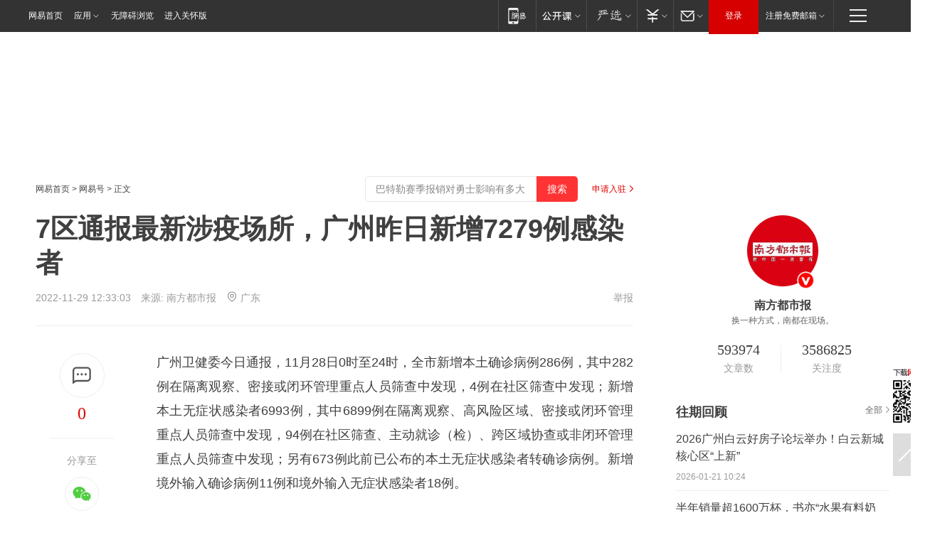

--- FILE ---
content_type: text/html; charset=utf-8
request_url: https://www.163.com/dy/article/HNBEU6QB05129QAF.html?f=post1603_tab_news
body_size: 35345
content:
<!DOCTYPE HTML>

<html id="ne_wrap" data-publishtime="2022-11-29 12:33:03" version="20220428" data-category="社会">
<head>
    <script>
        var hideOuterSearch="0",getReferFrom=function(){var t,e=[{test:/https?:\/\/www\.163\.com[^\/]*?$/i,val:"163_index",type:"url"},{test:/https?\:\/\/.*\.163\.com(?:\/news\/(?:a|d|article)\/|(?:\/[^\/]+)?\/[0-9]{2}\/[0-9]{4}\/[0-9]{2}\/|(?:\/v2)?\/article\/(?:detail\/)?)([^\.\/]+)\.html.*/i,val:"163_doc",type:"url"},{test:/https?:\/\/.*\.163\.com\/(?:news\/v\/|v\/video\/|static\/[0-9]{1}\/|paike\/.*\/)([^\.\/]+)\.html.*/i,val:"163_video",type:"url"},{test:/163\.com$/i,val:"163",type:"domain"},{test:/baidu\.com$/i,val:"baidu",type:"domain"},{test:/sm\.cn$/i,val:"sm",type:"domain"},{test:/sogou\.com$/i,val:"sogou",type:"domain"},{test:/so\.com$/i,val:"360",type:"domain"},{test:/google/i,val:"google",type:"domain"},{test:/bing/i,val:"bing",type:"domain"},{test:/weibo/i,val:"weibo",type:"domain"},{test:/toutiao/i,val:"toutiao",type:"domain"}],i=document.referrer,o="",a="";if(i&&(o=(t=i.match(/^([hH][tT]{2}[pP]:\/\/|[hH][tT]{2}[pP][sS]:\/\/)([^\/]+).*?/))&&t[2]?t[2]:o),o){a=o;for(var r,s=0;s<e.length;s++)if((r=e[s]).test.test("url"===r.type?location.href:o)){a=r.val;break}}return a};function isTargetRefer(t){return!!t&&("baidu"===t||"toutiao"===t||"sm"===t||"google"===t||"360"===t||"sogou"===t||"bing"===t)}isTargetRefer(getReferFrom())&&hideOuterSearch&&"1"===hideOuterSearch&&(window.location.href="https://www.163.com/search?keyword=7区通报最新涉疫场所，广州昨日新增7279例感染者 ");
    </script>
    <title>7区通报最新涉疫场所，广州昨日新增7279例感染者 |症状|核酸|流行病学|隔离|番禺区_网易订阅</title>
    <meta name="keywords" content="症状,核酸,流行病学,隔离,番禺区"/>
    <meta name="description" content="7区通报最新涉疫场所，广州昨日新增7279例感染者 ,症状,核酸,流行病学,隔离,番禺区"/>
    <meta name="author" content="网易">
    <meta name="Copyright" content="网易版权所有">
    <link rel="apple-touch-icon" href="https://static.ws.126.net/163/f2e/common/share-icon.png">
    <meta name="msapplication-TileImage" content="https://static.ws.126.net/163/f2e/common/share-icon.png">
    <link rel="mask-icon" href="https://static.ws.126.net/163/f2e/common/share-icon.png">
    <base target="_blank"><!--[if lte IE 6]></base><![endif]-->
    <meta http-equiv="expires" content="0">
    <meta http-equiv="Cache-Control" content="no-transform"/>
    <meta http-equiv="Cache-Control" content="no-siteapp" />
    <meta http-equiv="x-ua-compatible" content="ie=edge">
    <meta property="og:type" content="news">
    <meta property="og:title" content="7区通报最新涉疫场所，广州昨日新增7279例感染者 ">
    <meta property="og:description" content="7区通报最新涉疫场所，广州昨日新增7279例感染者 ,症状,核酸,流行病学,隔离,番禺区">
    <meta property="og:url" content="https://www.163.com/dy/article/HNBEU6QB05129QAF.html">
    <meta property="article:author" content="网易">
    <meta property="article:published_time" content="2022-11-29T12:33:03+08:00">
    <meta name="referrer" content="always">
    <link rel="alternate" media="only screen and(max-width: 640px)" href="https://m.163.com/dy/article/HNBEU6QB05129QAF.html">
    <link rel="canonical" href="https://www.163.com/dy/article/HNBEU6QB05129QAF.html">
    <meta name="mobile-agent" content="format=html5; url=https://m.163.com/dy/article/HNBEU6QB05129QAF.html">
    <meta name="mobile-agent" content="format=xhtml; url=https://m.163.com/dy/article/HNBEU6QB05129QAF.html">
    <meta name="mobile-agent" content="format=wml; url=https://m.163.com/dy/article/HNBEU6QB05129QAF.html">
    <script src="https://static.ws.126.net/163/f2e/product/post2020_dy/static/redirect3.1.js?v=20231222" async="async"></script>
    <!--[if lt IE 9]>
    <script type="text/javascript" src="https://static.ws.126.net/163/f2e/post_nodejs/libs/js/html5shiv.min.js"></script><script type="text/javascript" src="https://static.ws.126.net/163/f2e/post_nodejs/libs/js/respond.min.js"></script>
    <![endif]-->
    <script src="https://static.ws.126.net/utf8/assets/js/jquery-1.10.2.min.js"></script>
    <script>jQuery.ajaxSettings.cache = true</script>
    
    <script>(function(){var bp=document.createElement('script');var curProtocol=window.location.protocol.split(':')[0];if(curProtocol==='https'){bp.src='https://zz.bdstatic.com/linksubmit/push.js'}else{bp.src='http://push.zhanzhang.baidu.com/push.js'}var s=document.getElementsByTagName("script")[0];s.parentNode.insertBefore(bp,s)})();;(function(){
var el = document.createElement("script");
el.src = "https://lf1-cdn-tos.bytegoofy.com/goofy/ttzz/push.js?de70e43cfa5b194e21ef889e98d7123a7deb9487dce7ed62313212129c4244a219d1c501ebd3301f5e2290626f5b53d078c8250527fa0dfd9783a026ff3cf719";
el.id = "ttzz";
var s = document.getElementsByTagName("script")[0];
s.parentNode.insertBefore(el, s);
})(window);</script>
    
    <!--include virtual="/special/ntes_common_model/post_dy_css.html" -->
      <script src="https://static.ws.126.net/163/f2e/libs/hls.min.js"></script>
    <link href="https://static.ws.126.net/163/f2e/product/post2020_dy/static/css/main.cee60e51.css" rel="stylesheet">
</head>
<body aria-url="https://www.163.com/dy/article/HNBEU6QB05129QAF_pdya11y.html" class="float_ad_flag">
    <!-- header -->
    <link rel="stylesheet" href="https://static.ws.126.net/163/f2e/commonnav2019/css/commonnav_headcss-fad753559b.css"/>
<!-- urs -->
<script _keep="true" src="https://urswebzj.nosdn.127.net/webzj_cdn101/message.js" type="text/javascript"></script>
<div class="ntes_nav_wrap" id="js_N_NTES_wrap">
  <div class="ntes-nav" id="js_N_nav">
    <div class="ntes-nav-main clearfix">
            <div class="c-fl" id="js_N_nav_left">
        <a class="ntes-nav-index-title ntes-nav-entry-wide c-fl" href="https://www.163.com/" title="网易首页">网易首页</a>
        <!-- 应用 -->
        <div class="js_N_navSelect ntes-nav-select ntes-nav-select-wide ntes-nav-app  c-fl">
          <a href="https://www.163.com/#f=topnav" class="ntes-nav-select-title ntes-nav-entry-bgblack JS_NTES_LOG_FE">应用
            <em class="ntes-nav-select-arr"></em>
          </a>
          <div class="ntes-nav-select-pop">
            <ul class="ntes-nav-select-list clearfix">
              <li>
                <a href="https://m.163.com/newsapp/#f=topnav">
                  <span>
                    <em class="ntes-nav-app-newsapp">网易新闻</em>
                  </span>
                </a>
              </li>
              <li>
                <a href="https://open.163.com/#f=topnav">
                  <span>
                    <em class="ntes-nav-app-open">网易公开课</em>
                  </span>
                </a>
              </li>
              <li>
                <a href="https://hongcai.163.com/?from=pcsy-button">
                  <span>
                    <em class="ntes-nav-app-hongcai">网易红彩</em>
                  </span>
                </a>
              </li>
              <li>
                <a href="https://u.163.com/aosoutbdbd8">
                  <span>
                    <em class="ntes-nav-app-yanxuan">网易严选</em>
                  </span>
                </a>
              </li>
              <li>
                <a href="https://mail.163.com/client/dl.html?from=mail46">
                  <span>
                    <em class="ntes-nav-app-mail">邮箱大师</em>
                  </span>
                </a>
              </li>
              <li class="last">
                <a href="https://study.163.com/client/download.htm?from=163app&utm_source=163.com&utm_medium=web_app&utm_campaign=business">
                  <span>
                    <em class="ntes-nav-app-study">网易云课堂</em>
                  </span>
                </a>
              </li>
            </ul>
          </div>
        </div>
      </div>
      <div class="c-fr">
        <!-- 片段开始 -->
        <div class="ntes-nav-quick-navigation">
          <a rel="noreferrer"class="ntes-nav-quick-navigation-btn" id="js_N_ntes_nav_quick_navigation_btn" target="_self">
            <em>快速导航
              <span class="menu1"></span>
              <span class="menu2"></span>
              <span class="menu3"></span>
            </em>
          </a>
          <div class="ntes-quicknav-pop" id="js_N_ntes_quicknav_pop">
            <div class="ntes-quicknav-list">
              <div class="ntes-quicknav-content">
                <ul class="ntes-quicknav-column ntes-quicknav-column-1">
                  <li>
                    <h3>
                      <a href="https://news.163.com">新闻</a>
                    </h3>
                  </li>
                  <li>
                    <a href="https://news.163.com/domestic">国内</a>
                  </li>
                  <li>
                    <a href="https://news.163.com/world">国际</a>
                  </li>
                  <li>
                    <a href="https://news.163.com/special/wangsansanhome/">王三三</a>
                  </li>
                </ul>
                <ul class="ntes-quicknav-column ntes-quicknav-column-2">
                  <li>
                    <h3>
                      <a href="https://sports.163.com">体育</a>
                    </h3>
                  </li>
                  <li>
                    <a href="https://sports.163.com/nba">NBA</a>
                  </li>
                  <li>
                    <a href="https://sports.163.com/cba">CBA</a>
                  </li>
                  <li>
                    <a href="https://sports.163.com/allsports">综合</a>
                  </li>
                  <li>
                    <a href="https://sports.163.com/zc">中超</a>
                  </li>
                  <li>
                    <a href="https://sports.163.com/world">国际足球</a>
                  </li>
                  <li>
                    <a href="https://sports.163.com/yc">英超</a>
                  </li>
                  <li>
                    <a href="https://sports.163.com/xj">西甲</a>
                  </li>
                  <li>
                    <a href="https://sports.163.com/yj">意甲</a>
                  </li>
                </ul>
                <ul class="ntes-quicknav-column ntes-quicknav-column-3">
                  <li>
                    <h3>
                      <a href="https://ent.163.com">娱乐</a>
                    </h3>
                  </li>
                  <li>
                    <a href="https://ent.163.com/star">明星</a>
                  </li>
                  <li>
                    <a href="https://ent.163.com/movie">电影</a>
                  </li>
                  <li>
                    <a href="https://ent.163.com/tv">电视</a>
                  </li>
                  <li>
                    <a href="https://ent.163.com/music">音乐</a>
                  </li>
                  <li>
                    <a href="https://ent.163.com/special/fmgs/">封面故事</a>
                  </li>
                </ul>
                <ul class="ntes-quicknav-column ntes-quicknav-column-4">
                  <li>
                    <h3>
                      <a href="https://money.163.com">财经</a>
                    </h3>
                  </li>
                  <li>
                    <a href="https://money.163.com/stock">股票</a>
                  </li>
                  <li>
                    <a href="https://money.163.com/special/caijingyuanchuang/">原创</a>
                  </li>
                  <li>
                    <a href="https://money.163.com/special/wycjzk-pc/">智库</a>
                  </li>
                </ul>
                <ul class="ntes-quicknav-column ntes-quicknav-column-5">
                  <li>
                    <h3>
                      <a href="https://auto.163.com">汽车</a>
                    </h3>
                  </li>
                  <li>
                    <a href="https://auto.163.com/buy">购车</a>
                  </li>
                  <li>
                    <a href="http://product.auto.163.com">车型库</a>
                  </li>
                </ul>
                <ul class="ntes-quicknav-column ntes-quicknav-column-6">
                  <li>
                    <h3>
                      <a href="https://tech.163.com">科技</a>
                    </h3>
                  </li>
                  <li>
                    <a href="https://tech.163.com/smart/">网易智能</a>
                  </li>
                  <li>
                    <a href="https://tech.163.com/special/S1554800475317/">原创</a>
                  </li>
                  <li>
                    <a href="https://tech.163.com/it">IT</a>
                  </li>
                  <li>
                    <a href="https://tech.163.com/internet">互联网</a>
                  </li>
                  <li>
                    <a href="https://tech.163.com/telecom/">通信</a>
                  </li>
                </ul>
                <ul class="ntes-quicknav-column ntes-quicknav-column-7">
                  <li>
                    <h3>
                      <a href="https://fashion.163.com">时尚</a>
                    </h3>
                  </li>
                  <li>
                    <a href="https://fashion.163.com/art">艺术</a>
                  </li>
                  <li>
                    <a href="https://travel.163.com">旅游</a>
                  </li>
                </ul>
                <ul class="ntes-quicknav-column ntes-quicknav-column-8">
                  <li>
                    <h3>
                      <a href="https://mobile.163.com">手机</a>
                      <span>/</span>
                      <a href="https://digi.163.com/">数码</a>
                    </h3>
                  </li>
                  <li>
                    <a href="https://mobile.163.com/special/jqkj_list/">惊奇科技</a>
                  </li>
                  <li>
                    <a href="https://mobile.163.com/special/cpshi_list/">易评机</a>
                  </li>
                  <li>
                    <a href="https://hea.163.com/">家电</a>
                  </li>
                </ul>
                <ul class="ntes-quicknav-column ntes-quicknav-column-9">
                  <li>
                    <h3>
                      <a href="https://house.163.com">房产</a>
                      <span>/</span>
                      <a href="https://home.163.com">家居</a>
                    </h3>
                  </li>
                  <li>
                    <a href="https://bj.house.163.com">北京房产</a>
                  </li>
                  <li>
                    <a href="https://sh.house.163.com">上海房产</a>
                  </li>
                  <li>
                    <a href="https://gz.house.163.com">广州房产</a>
                  </li>
                  <li>
                    <a href="https://xf.house.163.com/">楼盘库</a>
                  </li>
                  <li>
                    <a href="https://designer.home.163.com/search">设计师库</a>
                  </li>
                  <li>
                    <a href="https://photo.home.163.com/">案例库</a>
                  </li>
                </ul>
                <ul class="ntes-quicknav-column ntes-quicknav-column-11">
                  <li>
                    <h3>
                      <a href="https://edu.163.com">教育</a>
                    </h3>
                  </li>
                  <li>
                    <a href="https://edu.163.com/liuxue">留学</a>
                  </li>
                  <li>
                    <a href="https://edu.163.com/gaokao">高考</a>
                  </li>
                </ul>
                <div class="ntes-nav-sitemap">
                  <a href="https://sitemap.163.com/">
                    <i></i>查看网易地图</a>
                </div>
              </div>
            </div>
          </div>
        </div>
        <div class="c-fr">
          <div class="c-fl" id="js_N_navLoginBefore">
            <div id="js_N_navHighlight" class="js_loginframe ntes-nav-login ntes-nav-login-normal">
              <a href="https://reg.163.com/" class="ntes-nav-login-title" id="js_N_nav_login_title">登录</a>
              <div class="ntes-nav-loginframe-pop" id="js_N_login_wrap">
                <!--加载登陆组件-->
              </div>
            </div>
            <div class="js_N_navSelect ntes-nav-select ntes-nav-select-wide  JS_NTES_LOG_FE c-fl">
              <a class="ntes-nav-select-title ntes-nav-select-title-register" href="https://mail.163.com/register/index.htm?from=163navi&regPage=163">注册免费邮箱
                <em class="ntes-nav-select-arr"></em>
              </a>
              <div class="ntes-nav-select-pop">
                <ul class="ntes-nav-select-list clearfix" style="width:210px;">
                  <li>
                    <a href="https://reg1.vip.163.com/newReg1/reg?from=new_topnav&utm_source=new_topnav">
                      <span style="width:190px;">注册VIP邮箱（特权邮箱，付费）</span>
                    </a>
                  </li>
                  <li class="last JS_NTES_LOG_FE">
                    <a href="https://mail.163.com/client/dl.html?from=mail46">
                      <span style="width:190px;">免费下载网易官方手机邮箱应用</span>
                    </a>
                  </li>
                </ul>
              </div>
            </div>
          </div>
          <div class="c-fl" id="js_N_navLoginAfter" style="display:none">
            <div id="js_N_logined_warp" class="js_N_navSelect ntes-nav-select ntes-nav-logined JS_NTES_LOG_FE">
              <a class="ntes-nav-select-title ntes-nav-logined-userinfo">
                <span id="js_N_navUsername" class="ntes-nav-logined-username"></span>
                <em class="ntes-nav-select-arr"></em>
              </a>
              <div id="js_login_suggest_wrap" class="ntes-nav-select-pop">
                <ul id="js_logined_suggest" class="ntes-nav-select-list clearfix"></ul>
              </div>
            </div>
            <a class="ntes-nav-entry-wide c-fl" target="_self" id="js_N_navLogout">安全退出</a>
          </div>
        </div>

        <ul class="ntes-nav-inside">
          <li>
            <div class="js_N_navSelect ntes-nav-select c-fl">
              <a href="https://www.163.com/newsapp/#f=163nav" class="ntes-nav-mobile-title ntes-nav-entry-bgblack">
                <em class="ntes-nav-entry-mobile">移动端</em>
              </a>
              <div class="qrcode-img">
                <a href="https://www.163.com/newsapp/#f=163nav">
                  <img src="//static.ws.126.net/f2e/include/common_nav/images/topapp.jpg">
                </a>
              </div>
            </div>
          </li>
          <li>
            <div class="js_N_navSelect ntes-nav-select c-fl">
              <a id="js_love_url" href="https://open.163.com/#ftopnav0" class="ntes-nav-select-title ntes-nav-select-title-huatian ntes-nav-entry-bgblack">
                <em class="ntes-nav-entry-huatian">网易公开课</em>
                <em class="ntes-nav-select-arr"></em>
                <span class="ntes-nav-msg">
                  <em class="ntes-nav-msg-num"></em>
                </span>
              </a>
              <div class="ntes-nav-select-pop ntes-nav-select-pop-huatian">
                <ul class="ntes-nav-select-list clearfix">
                  <li>
                    <a href="https://open.163.com/ted/#ftopnav1">
                      <span>TED</span>
                    </a>
                  </li>
                  <li>
                    <a href="https://open.163.com/cuvocw/#ftopnav2">
                      <span>中国大学视频公开课</span>
                    </a>
                  </li>
                  <li>
                    <a href="https://open.163.com/ocw/#ftopnav3">
                      <span>国际名校公开课</span>
                    </a>
                  </li>
                  <li>
                    <a href="https://open.163.com/appreciation/#ftopnav4">
                      <span>赏课·纪录片</span>
                    </a>
                  </li>
                  <li>
                    <a href="https://vip.open.163.com/#ftopnav5">
                      <span>付费精品课程</span>
                    </a>
                  </li>
                  <li>
                    <a href="https://open.163.com/special/School/beida.html#ftopnav6">
                      <span>北京大学公开课</span>
                    </a>
                  </li>
                  <li class="last">
                    <a href="https://open.163.com/newview/movie/courseintro?newurl=ME7HSJR07#ftopnav7">
                      <span>英语课程学习</span>
                    </a>
                  </li>
                </ul>
              </div>
            </div>
          </li>
          <li>
            <div class="js_N_navSelect ntes-nav-select c-fl">
              <a id="js_lofter_icon_url" href="https://you.163.com/?from=web_fc_menhu_xinrukou_1" class="ntes-nav-select-title ntes-nav-select-title-lofter ntes-nav-entry-bgblack">
                <em class="ntes-nav-entry-lofter">网易严选</em>
                <em class="ntes-nav-select-arr"></em>
                <span class="ntes-nav-msg" id="js_N_navLofterMsg">
                  <em class="ntes-nav-msg-num"></em>
                </span>
              </a>
              <div class="ntes-nav-select-pop ntes-nav-select-pop-lofter">
                <ul id="js_lofter_pop_url" class="ntes-nav-select-list clearfix">
                  <li>
                    <a href="https://act.you.163.com/act/pub/ABuyLQKNmKmK.html?from=out_ynzy_xinrukou_2">
                      <span>新人特价</span>
                    </a>
                  </li>
                  <li>
                    <a href="https://you.163.com/topic/v1/pub/Pew1KBH9Au.html?from=out_ynzy_xinrukou_3">
                      <span>9.9专区</span>
                    </a>
                  </li>
                  <li>
                    <a href="https://you.163.com/item/newItemRank?from=out_ynzy_xinrukou_4">
                      <span>新品热卖</span>
                    </a>
                  </li>
                  <li>
                    <a href="https://you.163.com/item/recommend?from=out_ynzy_xinrukou_5">
                      <span>人气好物</span>
                    </a>
                  </li>
                  <li>
                    <a href="https://you.163.com/item/list?categoryId=1005000&from=out_ynzy_xinrukou_7">
                      <span>居家生活</span>
                    </a>
                  </li>
                  <li>
                    <a href="https://you.163.com/item/list?categoryId=1010000&from=out_ynzy_xinrukou_8">
                      <span>服饰鞋包</span>
                    </a>
                  </li>
                  <li>
                    <a href="https://you.163.com/item/list?categoryId=1011000&from=out_ynzy_xinrukou_9">
                      <span>母婴亲子</span>
                    </a>
                  </li>
                  <li class="last">
                    <a href="https://you.163.com/item/list?categoryId=1005002&from=out_ynzy_xinrukou_10">
                      <span>美食酒水</span>
                    </a>
                  </li>
                </ul>
              </div>
            </div>
          </li>
          <li>
            <div class="js_N_navSelect ntes-nav-select c-fl">
              <a href="https://ecard.163.com/" class="ntes-nav-select-title
        ntes-nav-select-title-money ntes-nav-entry-bgblack">
                <em class="ntes-nav-entry-money">支付</em>
                <em class="ntes-nav-select-arr"></em>
              </a>
              <div class="ntes-nav-select-pop ntes-nav-select-pop-temp">
                <ul class="ntes-nav-select-list clearfix">
                  <li>
                    <a href="https://ecard.163.com/#f=topnav">
                      <span>一卡通充值</span>
                    </a>
                  </li>
                  <li>
                    <a href="https://ecard.163.com/script/index#f=topnav">
                      <span>一卡通购买</span>
                    </a>
                  </li>
                  <li>
                    <a href="https://epay.163.com/">
                      <span>我的网易支付</span>
                    </a>
                  </li>
                  <li class="last">
                    <a href="https://globalpay.163.com/home">
                      <span>网易跨境支付</span>
                    </a>
                  </li>
                </ul>
              </div>
            </div>
          </li>
          <li>
            <div class="js_N_navSelect ntes-nav-select c-fl">
              <a id="js_mail_url" rel="noreferrer"class="ntes-nav-select-title
        ntes-nav-select-title-mail ntes-nav-entry-bgblack">
                <em class="ntes-nav-entry-mail">邮箱</em>
                <em class="ntes-nav-select-arr"></em>
                <span class="ntes-nav-msg" id="js_N_navMailMsg">
                  <em class="ntes-nav-msg-num" id="js_N_navMailMsgNum"></em>
                </span>
              </a>
              <div class="ntes-nav-select-pop ntes-nav-select-pop-mail">
                <ul class="ntes-nav-select-list clearfix">
                  <li>
                    <a href="https://email.163.com/#f=topnav">
                      <span>免费邮箱</span>
                    </a>
                  </li>
                  <li>
                    <a href="https://vipmail.163.com/#f=topnav">
                      <span>VIP邮箱</span>
                    </a>
                  </li>
                  <li>
                    <a href="https://qiye.163.com/?from=NetEase163top">
                      <span>企业邮箱</span>
                    </a>
                  </li>
                  <li>
                    <a href="https://mail.163.com/register/index.htm?from=ntes_nav&regPage=163">
                      <span>免费注册</span>
                    </a>
                  </li>
                  <li class="last">
                    <a href="https://mail.163.com/dashi/dlpro.html?from=mail46">
                      <span>客户端下载</span>
                    </a>
                  </li>
                </ul>
              </div>
            </div>
          </li>
        </ul>
      </div>
    </div>
  </div>
</div>
<script src="https://static.ws.126.net/163/f2e/commonnav2019/js/commonnav_headjs-8e9e7c8602.js"></script>
    <!-- content -->
    <div class="wrapper clearfix" id="contain" data-wemediaid="W258788226643177707" data-docid="HNBEU6QB05129QAF" data-ptime="2022-11-29 12:33:03" data-hidead="false"  data-h-account="-"  data-ispay="false" data-adv="">
        
        <div class="post_area post_columnad_top" data-adid="article_dy_column_1" style="margin-top: 30px; height:125px;">
            <!-- 网易号文章通发页顶部通栏 -->
<div style="position:relative;">
<div class="at_item common_ad_item top_ad_column" adType="topColumnAd" normalw="1200" normalh="125" requestUrl="https://nex.163.com/q?app=7BE0FC82&c=dyarticle&l=11&site=netease&affiliate=163&cat=dyarticle&type=column1200x125&location=1"></div>
<a href="javascript:;" target="_self" class="ad_hover_href"></a>
</div>
        </div>
        
        <div class="post_main">
            
            <!-- crumb -->
            <div class="post_crumb">
                <a href="https://www.163.com/">网易首页</a> &gt; <a href="https://dy.163.com/">网易号</a> &gt; 正文
                <a class="to_reg" href="https://dy.163.com/wemedia/index.html">申请入驻</a>
				<div id="netease_search"  style=" margin: -12px 20px 0 0; vertical-align: top; float:right;"></div>
              	<script>window.UID_TARGET = ['0', '1', '2', '3', '4', '5', '6', '7']</script>
				<script src="https://static.ws.126.net/163/f2e/modules/search2022/search2022.cdbc9331.js" async></script>
            </div>
            
            
            <h1 class="post_title">7区通报最新涉疫场所，广州昨日新增7279例感染者 </h1>
            <!--keywordsList beigin-->
            
            <!--keywordsList end-->
            <!-- 来源 -->
            <div class="post_info">
                
                    
                      2022-11-29 12:33:03　来源: <a href="https://www.163.com/dy/media/T1374537849029.html">南方都市报</a>
                    <img src="https://static.ws.126.net/163/f2e/dy_media/dy_media/static/images/ipLocation.f6d00eb.svg" style="vertical-align: top;margin: -7px 0 0 6px;">广东
                    
                
                &nbsp;<a href="https://www.163.com/special/0077jt/tipoff.html?title=7%E5%8C%BA%E9%80%9A%E6%8A%A5%E6%9C%80%E6%96%B0%E6%B6%89%E7%96%AB%E5%9C%BA%E6%89%80%EF%BC%8C%E5%B9%BF%E5%B7%9E%E6%98%A8%E6%97%A5%E6%96%B0%E5%A2%9E7279%E4%BE%8B%E6%84%9F%E6%9F%93%E8%80%85%20" target="_blank" class="post_jubao">举报</a>
            </div>
            <div class="post_content" id="content" data-cover="">
                <div class="post_top">
                    
                    <div class="post_top_tie">
                        <a class="post_top_tie_icon" target="_self" href="#post_comment_area" title="快速发贴"></a>
                        <a class="post_top_tie_count js-tielink js-tiejoincount" href="#" title="点击查看跟贴">0</a>
                    </div>
                    
                    <div class="post_top_share">
                        <span class="post_top_share_title">分享至</span>
                        <ul class="post_share">
                            <li class="share_weixin js_weixin">
                                <a href="javascript:;" target="_self"><i title="分享到微信"></i></a>
                            </li>
                            <li class="share_weibo js_share" data-type="weibo">
                                <a href="javascript:;" target="_self"><i title="分享到新浪微博"></i></a>
                            </li>
                            <li class="share_qzone js_share" data-type="qzone">
                                <a href="javascript:;" target="_self"><i title="分享到QQ空间"></i></a>
                            </li>
                        </ul>
                        <div class="js_qrcode_wrap hidden" id="js_qrcode_top">
                            <div class="js_qrcode_arr"></div>
                            <a href="javascript:;" target="_self" class="js_qrcode_close" title="关闭"></a>
                            <div class="js_qrcode_img js_share_qrcode"></div>
                            <p>用微信扫码二维码</p>
                            <p>分享至好友和朋友圈</p>
                        </div>
                    </div>
                </div>
                
                <div class="post_body">
                    <p id="1CANERQ5">广州卫健委今日通报，11月28日0时至24时，全市新增本土确诊病例286例，其中282例在隔离观察、密接或闭环管理重点人员筛查中发现，4例在社区筛查中发现；新增本土无症状感染者6993例，其中6899例在隔离观察、高风险区域、密接或闭环管理重点人员筛查中发现，94例在社区筛查、主动就诊（检）、跨区域协查或非闭环管理重点人员筛查中发现；另有673例此前已公布的本土无症状感染者转确诊病例。新增境外输入确诊病例11例和境外输入无症状感染者18例。</p><p id="1CANERQ6">截至2022年11月28日24时，全市累计报告新冠肺炎阳性感染者152184例。确诊病例23582例（境外输入2880例、本土20702例），尚在院治疗11920例（轻型11613例、普通型303例、重型4例）；无症状感染者128602例（境外输入3811例、本土124791例），尚在医学观察96497例。</p><p id="1CANERQ7"><strong>新增286例本土确诊病例和6993例本土无症状感染者情况：</strong></p><p id="1CANERQ8"><strong>　　本土确诊病例1-30：</strong>居住在海珠区凤阳街道。</p><p id="1CANERQ9"><strong>　　本土确诊病例31-61：</strong>居住在海珠区南洲街道。</p><p id="1CANERQA"><strong>　　本土确诊病例62-72：</strong>居住在海珠区江海街道。</p><p id="1CANERQB"><strong>　　本土确诊病例73-82：</strong>居住在海珠区赤岗街道。</p><p id="1CANERQC"><strong>　　本土确诊病例83-91：</strong>居住在海珠区新港街道。</p><p id="1CANERQD"><strong>　　本土确诊病例92-95：</strong>居住在海珠区华洲街道。</p><p id="1CANERQE"><strong>　　本土确诊病例96-98：</strong>居住在海珠区官洲街道。</p><p id="1CANERQF"><strong>　　本土确诊病例99-100：</strong>居住在海珠区南石头街道。</p><p id="1CANERQG"><strong>　　本土确诊病例101-102：</strong>居住在海珠区昌岗街道。</p><p id="1CANERQH"><strong>　　本土确诊病例103-104：</strong>居住在海珠区瑞宝街道。</p><p id="1CANERQI"><strong>　　本土确诊病例105-106：</strong>居住在海珠区素社街道。</p><p id="1CANERQJ"><strong>　　本土确诊病例107：</strong>居住在海珠区龙凤街道。</p><p id="1CANERQK"><strong>　　本土确诊病例108：</strong>居住在海珠区琶洲街道。</p><p id="1CANERQL"><strong>　　本土确诊病例109-129：</strong>居住在天河区长兴街道。</p><p id="1CANERQM"><strong>　　本土确诊病例130：</strong>居住在天河区林和街道。</p><p id="1CANERQN"><strong>　　本土确诊病例131-132：</strong>居住在越秀区矿泉街道。</p><p id="1CANERQO"><strong>　　本土确诊病例133：</strong>居住在番禺区市桥街道。</p><p id="1CANERQP">　　上述病例1-133在居家隔离观察人员筛查中发现。</p><p id="1CANERQQ"><strong>　　本土确诊病例134-136：</strong>居住在海珠区南石头街道。</p><p id="1CANERQR"><strong>　　本土确诊病例137：</strong>居住在黄埔区龙湖街道。</p><p id="1CANERQS"><strong>　　本土确诊病例138：</strong>居住在越秀区六榕街道。</p><p id="1CANERQT">　　上述病例134-138在闭环管理重点人员筛查中发现。</p><p id="1CANERQU"><strong>　　本土确诊病例139-143：</strong>居住在天河区长兴街道。在密接人员筛查中发现。</p><p id="1CANERQV"><strong>　　本土确诊病例144-145：</strong>居住在天河区长兴街道。</p><p id="1CANERR0"><strong>　　本土确诊病例146：</strong>居住在天河区五山街道。</p><p id="1CANERR1"><strong>　　本土确诊病例147：</strong>居住在番禺区洛浦街道。</p><p id="1CANERR2">　　上述病例144-147在社区筛查中发现。</p><p id="1CANERR3"><strong>　　本土确诊病例148-286：</strong>在集中隔离场所隔离观察人员筛查中发现。</p><p id="1CANERR4"><strong>　　本土无症状感染者1-1970：</strong>居住在海珠区凤阳街道。</p><p id="1CANERR5"><strong>　　本土无症状感染者1971-2023：</strong>居住在海珠区官洲街道。</p><p id="1CANERR6"><strong>　　本土无症状感染者2024-2869：</strong>居住在海珠区华洲街道。</p><p id="1CANERR7"><strong>　　本土无症状感染者2870-4035：</strong>居住在海珠区江海街道。</p><p id="1CANERR8"><strong>　　本土无症状感染者4036-4039：</strong>居住在海珠区江南中街道。</p><p id="1CANERR9"><strong>　　本土无症状感染者4040-4064：</strong>居住在海珠区南石头街道。</p><p id="1CANERRA"><strong>　　本土无症状感染者4065-5326：</strong>居住在海珠区南洲街道。</p><p id="1CANERRB"><strong>　　本土无症状感染者5327-5401：</strong>居住在海珠区瑞宝街道。</p><p id="1CANERRC"><strong>　　本土无症状感染者5402-5533：</strong>居住在海珠区新港街道。</p><p id="1CANERRD"><strong>　　本土无症状感染者5534-5569：</strong>居住在海珠区赤岗街道。</p><p id="1CANERRE"><strong>　　本土无症状感染者5570-5585：</strong>居住在海珠区昌岗街道。</p><p id="1CANERRF"><strong>　　本土无症状感染者5586-5594：</strong>居住在海珠区琶洲街道。</p><p id="1CANERRG"><strong>　　本土无症状感染者5595-5601：</strong>居住在海珠区素社街道。</p><p id="1CANERRH"><strong>　　本土无症状感染者5602-5603：</strong>居住在海珠区沙园街道。</p><p id="1CANERRI"><strong>　　本土无症状感染者5604：</strong>居住在海珠区龙凤街道。</p><p id="1CANERRJ"><strong>　　本土无症状感染者5605-5635：</strong>居住在天河区员村街道。</p><p id="1CANERRK"><strong>　　本土无症状感染者5636-5661：</strong>居住在天河区长兴街道。</p><p id="1CANERRL"><strong>　　本土无症状感染者5662-5667：</strong>居住在天河区棠下街道。</p><p id="1CANERRM"><strong>　　本土无症状感染者5668-5670：</strong>居住在天河区林和街道。</p><p id="1CANERRN"><strong>　　本土无症状感染者5671：</strong>居住在天河区车陂街道。</p><p id="1CANERRO"><strong>　　本土无症状感染者5672：</strong>居住在天河区凤凰街道。</p><p id="1CANERRP"><strong>　　本土无症状感染者5673：</strong>居住在天河区前进街道。</p><p id="1CANERRQ"><strong>　　本土无症状感染者5674：</strong>居住在天河区石牌街道。</p><p id="1CANERRR"><strong>　　本土无症状感染者5675：</strong>居住在天河区新塘街道。</p><p id="1CANERRS"><strong>　　本土无症状感染者5676：</strong>居住在天河区兴华街道。</p><p id="1CANERRT"><strong>　　本土无症状感染者5677-5682：</strong>居住在越秀区矿泉街道。</p><p id="1CANERRU"><strong>　　本土无症状感染者5683-5686：</strong>居住在越秀区洪桥街道。</p><p id="1CANERRV"><strong>　　本土无症状感染者5687-5688：</strong>居住在越秀区黄花岗街道。</p><p id="1CANERS0"><strong>　　本土无症状感染者5689：</strong>居住在越秀区北京街道。</p><p id="1CANERS1"><strong>　　本土无症状感染者5690-5693：</strong>居住在白云区钟落潭镇。</p><p id="1CANERS2"><strong>　　本土无症状感染者5694-5696：</strong>居住在白云区石门街道。</p><p id="1CANERS3"><strong>　　本土无症状感染者5697：</strong>居住在白云区黄石街道。</p><p id="1CANERS4"><strong>　　本土无症状感染者5698：</strong>居住在白云区太和镇。</p><p id="1CANERS5"><strong>　　本土无症状感染者5699：</strong>居住在白云区棠景街道。</p><p id="1CANERS6"><strong>　　本土无症状感染者5700：</strong>居住在白云区同德街道。</p><p id="1CANERS7"><strong>　　本土无症状感染者5701-5703：</strong>居住在南沙区万顷沙镇。</p><p id="1CANERS8"><strong>　　本土无症状感染者5704：</strong>居住在南沙区大岗镇。</p><p id="1CANERS9"><strong>　　本土无症状感染者5705：</strong>居住在花都区狮岭镇。</p><p id="1CANERSA"><strong>　　本土无症状感染者5706：</strong>居住在黄埔区龙湖街道。</p><p id="1CANERSB"><strong>　　本土无症状感染者5707：</strong>居住在荔湾区西村街道。</p><p id="1CANERSC">　　上述无症状感染者1-5707在居家隔离观察人员筛查中发现。</p><p id="1CANERSD"><strong>　　本土无症状感染者5708-5735：</strong>居住在黄埔区龙湖街道。</p><p id="1CANERSE"><strong>　　本土无症状感染者5736-5738：</strong>居住在黄埔区九佛街道。</p><p id="1CANERSF"><strong>　　本土无症状感染者5739：</strong>居住在黄埔区联和街道。</p><p id="1CANERSG"><strong>　　本土无症状感染者5740-5758：</strong>居住在增城区永宁街道。</p><p id="1CANERSH"><strong>　　本土无症状感染者5759-5762：</strong>居住在从化区街口街道。</p><p id="1CANERSI"><strong>　　本土无症状感染者5763：</strong>居住在从化区城郊街道。</p><p id="1CANERSJ"><strong>　　本土无症状感染者5764：</strong>居住在从化区江埔街道。</p><p id="1CANERSK"><strong>　　本土无症状感染者5765：</strong>居住在从化区温泉镇。</p><p id="1CANERSL"><strong>　　本土无症状感染者5766-5768：</strong>居住在番禺区洛浦街道。</p><p id="1CANERSM"><strong>　　本土无症状感染者5769-5770：</strong>居住在番禺区钟村街道。</p><p id="1CANERSN"><strong>　　本土无症状感染者5771：</strong>居住在荔湾区冲口街道。</p><p id="1CANERSO"><strong>　　本土无症状感染者5772：</strong>居住在荔湾区多宝街道。</p><p id="1CANERSP"><strong>　　本土无症状感染者5773：</strong>居住在荔湾区龙津街道。</p><p id="1CANERSQ"><strong>　　本土无症状感染者5774：</strong>居住在白云区景泰街道。</p><p id="1CANERSR"><strong>　　本土无症状感染者5775：</strong>居住在白云区太和镇。</p><p id="1CANERSS"><strong>　　本土无症状感染者5776：</strong>居住在白云区云城街道。</p><p id="1CANERST"><strong>　　本土无症状感染者5777：</strong>居住在花都区秀全街道。</p><p id="1CANERSU">　　上述无症状感染者5708-5777在高风险区域管控人员筛查中发现。</p><p id="1CANERSV"><strong>　　本土无症状感染者5778-5788：</strong>居住在海珠区凤阳街道。</p><p id="1CANERT0"><strong>　　本土无症状感染者5789-5793：</strong>居住在海珠区琶洲街道。</p><p id="1CANERT1"><strong>　　本土无症状感染者5794-5795：</strong>居住在海珠区南石头街道。</p><p id="1CANERT2"><strong>　　本土无症状感染者5796：</strong>居住在海珠区南华西街道。</p><p id="1CANERT3"><strong>　　本土无症状感染者5797-5806：</strong>居住在番禺区化龙镇。</p><p id="1CANERT4"><strong>　　本土无症状感染者5807-5809：</strong>居住在番禺区钟村街道。</p><p id="1CANERT5"><strong>　　本土无症状感染者5810：</strong>居住在番禺区石壁街道。</p><p id="1CANERT6"><strong>　　本土无症状感染者5811-5815：</strong>居住在花都区花城街道。</p><p id="1CANERT7"><strong>　　本土无症状感染者5816-5819：</strong>居住在黄埔区九佛街道。</p><p id="1CANERT8"><strong>　　本土无症状感染者5820：</strong>居住在黄埔区龙湖街道。</p><p id="1CANERT9"><strong>　　本土无症状感染者5821-5822：</strong>居住在越秀区建设街道。</p><p id="1CANERTA"><strong>　　本土无症状感染者5823：</strong>居住在越秀区登峰街道。</p><p id="1CANERTB"><strong>　　本土无症状感染者5824：</strong>居住在越秀区华乐街道。</p><p id="1CANERTC"><strong>　　本土无症状感染者5825-5826：</strong>居住在南沙区龙穴街道。</p><p id="1CANERTD"><strong>　　本土无症状感染者5827：</strong>居住在南沙区大岗镇。</p><p id="1CANERTE"><strong>　　本土无症状感染者5828：</strong>居住在天河区石牌街道。</p><p id="1CANERTF"><strong>　　本土无症状感染者5829：</strong>居住在天河区兴华街道。</p><p id="1CANERTG"><strong>　　本土无症状感染者5830：</strong>居住在天河区员村街道。</p><p id="1CANERTH"><strong>　　本土无症状感染者5831：</strong>居住在从化区江埔街道。</p><p id="1CANERTI"><strong>　　本土无症状感染者5832：</strong>居住在从化区良口镇。</p><p id="1CANERTJ"><strong>　　本土无症状感染者5833：</strong>居住在白云区新市街道。</p><p id="1CANERTK">　　上述无症状感染者5778-5833在闭环管理重点人员筛查中发现。</p><p id="1CANERTL"><strong>　　本土无症状感染者5834-5844：</strong>居住在番禺区洛浦街道。</p><p id="1CANERTM"><strong>　　本土无症状感染者5845-5847：</strong>居住在番禺区大石街道。</p><p id="1CANERTN"><strong>　　本土无症状感染者5848：</strong>居住在番禺区南村镇。</p><p id="1CANERTO"><strong>　　本土无症状感染者5849：</strong>居住在番禺区沙湾街道。</p><p id="1CANERTP"><strong>　　本土无症状感染者5850-5852：</strong>居住在黄埔区长岭街道。</p><p id="1CANERTQ"><strong>　　本土无症状感染者5853：</strong>居住在黄埔区黄埔街道。</p><p id="1CANERTR"><strong>　　本土无症状感染者5854：</strong>居住在黄埔区龙湖街道。</p><p id="1CANERTS"><strong>　　本土无症状感染者5855：</strong>居住在黄埔区永和街道。</p><p id="1CANERTT"><strong>　　本土无症状感染者5856-5861：</strong>居住在天河区珠吉街道。</p><p id="1CANERTU"><strong>　　本土无症状感染者5862：</strong>居住在天河区员村街道。</p><p id="1CANERTV"><strong>　　本土无症状感染者5863：</strong>居住在天河区长兴街道。</p><p id="1CANERU0"><strong>　　本土无症状感染者5864-5865：</strong>居住在荔湾区海龙街道。</p><p id="1CANERU1"><strong>　　本土无症状感染者5866-5867：</strong>居住在荔湾区龙津街道。</p><p id="1CANERU2"><strong>　　本土无症状感染者5868-5869：</strong>居住在荔湾区石围塘街道。</p><p id="1CANERU3"><strong>　　本土无症状感染者5870-5871：</strong>居住在南沙区大岗镇。</p><p id="1CANERU4"><strong>　　本土无症状感染者5872-5873：</strong>居住在越秀区黄花岗街道。</p><p id="1CANERU5">　　上述无症状感染者5834-5873在密接人员筛查中发现。</p><p id="1CANERU6"><strong>　　本土无症状感染者5874-5886：</strong>居住在番禺区洛浦街道。</p><p id="1CANERU7"><strong>　　本土无症状感染者5887-5893：</strong>居住在番禺区大石街道。</p><p id="1CANERU8"><strong>　　本土无症状感染者5894-5896：</strong>居住在番禺区石壁街道。</p><p id="1CANERU9"><strong>　　本土无症状感染者5897-5898：</strong>居住在番禺区沙湾街道。</p><p id="1CANERUA"><strong>　　本土无症状感染者5899-5906：</strong>居住在天河区员村街道。</p><p id="1CANERUB"><strong>　　本土无症状感染者5907-5915：</strong>居住在天河区珠吉街道。</p><p id="1CANERUC"><strong>　　本土无症状感染者5916-5919：</strong>居住在天河区棠下街道。</p><p id="1CANERUD"><strong>　　本土无症状感染者5920-5922：</strong>居住在天河区长兴街道。</p><p id="1CANERUE"><strong>　　本土无症状感染者5923-5925：</strong>居住在天河区天园街道。</p><p id="1CANERUF"><strong>　　本土无症状感染者5926-5927：</strong>居住在天河区车陂街道。</p><p id="1CANERUG"><strong>　　本土无症状感染者5928：</strong>居住在天河区黄村街道。</p><p id="1CANERUH"><strong>　　本土无症状感染者5929：</strong>居住在天河区沙东街道。</p><p id="1CANERUI"><strong>　　本土无症状感染者5930-5931：</strong>居住在荔湾区东沙街道。</p><p id="1CANERUJ"><strong>　　本土无症状感染者5932：</strong>居住在荔湾区茶滘街道。</p><p id="1CANERUK"><strong>　　本土无症状感染者5933：</strong>居住在荔湾区冲口街道。</p><p id="1CANERUL"><strong>　　本土无症状感染者5934：</strong>居住在荔湾区东漖街道。</p><p id="1CANERUM"><strong>　　本土无症状感染者5935：</strong>居住在荔湾区西村街道。</p><p id="1CANERUN"><strong>　　本土无症状感染者5936：</strong>居住在荔湾区中南街道。</p><p id="1CANERUO"><strong>　　本土无症状感染者5937-5939：</strong>居住在南沙区珠江街道。</p><p id="1CANERUP"><strong>　　本土无症状感染者5940-5941：</strong>居住在南沙区大岗镇。</p><p id="1CANERUQ"><strong>　　本土无症状感染者5942：</strong>居住在南沙区黄阁镇。</p><p id="1CANERUR"><strong>　　本土无症状感染者5943：</strong>居住在南沙区万顷沙镇。</p><p id="1CANERUS"><strong>　　本土无症状感染者5944-5945：</strong>居住在越秀区登峰街道。</p><p id="1CANERUT"><strong>　　本土无症状感染者5946-5947：</strong>居住在越秀区黄花岗街道。</p><p id="1CANERUU"><strong>　　本土无症状感染者5948：</strong>居住在越秀区华乐街道。</p><p id="1CANERUV"><strong>　　本土无症状感染者5949：</strong>居住在越秀区梅花村街道。</p><p id="1CANERV0"><strong>　　本土无症状感染者5950：</strong>居住在越秀区北京街道。</p><p id="1CANERV1"><strong>　　本土无症状感染者5951-5952：</strong>居住在花都区花山镇。</p><p id="1CANERV2"><strong>　　本土无症状感染者5953-5954：</strong>居住在花都区狮岭镇。</p><p id="1CANERV3"><strong>　　本土无症状感染者5955：</strong>居住在番禺区化龙镇。</p><p id="1CANERV4"><strong>　　本土无症状感染者5956：</strong>居住在番禺区南村镇。</p><p id="1CANERV5"><strong>　　本土无症状感染者5957：</strong>居住在黄埔区云埔街道。</p><p id="1CANERV6"><strong>　　本土无症状感染者5958：</strong>居住在黄埔区鱼珠街道。</p><p id="1CANERV7">　　上述无症状感染者5874-5958在社区筛查中发现。</p><p id="1CANERV8"><strong>　　本土无症状感染者5959：</strong>居住在天河区车陂街道。</p><p id="1CANERV9"><strong>　　本土无症状感染者5960：</strong>居住在天河区龙洞街道。</p><p id="1CANERVA"><strong>　　本土无症状感染者5961：</strong>居住在天河区员村街道。</p><p id="1CANERVB"><strong>　　本土无症状感染者5962：</strong>居住在天河区珠吉街道。</p><p id="1CANERVC"><strong>　　本土无症状感染者5963-5964：</strong>居住在荔湾区石围塘街道。</p><p id="1CANERVD"><strong>　　本土无症状感染者5965：</strong>居住在番禺区洛浦街道。</p><p id="1CANERVE">　　上述无症状感染者5959-5965在主动就诊（检）人员筛查中发现。</p><p id="1CANERVF"><strong>　　本土无症状感染者5966：</strong>居住在番禺区南村镇。在非闭环管理重点人员筛查中发现。</p><p id="1CANERVG"><strong>　　本土无症状感染者5967：</strong>居住在花都区花山镇。近日从外省来穗，在跨区域协查中发现。</p><p id="1CANERVH"><strong>　　本土无症状感染者5968-6993：</strong>在集中隔离场所隔离观察人员筛查中发现。</p><p id="1CANERVJ"><strong>根据流行病学调查，上述感染者新增主要涉疫场所如下：</strong></p><p id="1CANERVK"><strong>　　天河区</strong></p><p id="1CANERVL">　　车陂街道：南悦楼B栋、江夏大街北三巷四号、天河区人民医院黄码采样点；</p><p id="1CANERVM">　　黄村街道：荔苑邨H栋、荔苑路名圃新村B栋；</p><p id="1CANERVN">　　龙洞街道：育龙居B栋、育龙居小区休闲广场核酸采样点；</p><p id="1CANERVO">　　棠下街道：梅园新村二巷、棠下街棠安路街心广场（棠德市场西边）核酸采样点、华晖街4号首层老人活动中心核酸采样点；</p><p id="1CANERVP">　　天园街道：东方新世界6号楼、穗茵园41号；</p><p id="1CANERVQ">　　五山街道：贤韵街19号；</p><p id="1CANERVR">　　员村街道：昌乐园7栋、员村二横路4号西区106铺老鸭粉丝汤、松岗园六巷22号、员村三横路16号菜鸟驿站、员村三横路东巷44号、万芳园2巷1号；</p><p id="1CANERVS">　　长兴街道：岑村北街旱塘尾1巷2号、乐意居花苑181号、天鹅花苑C6栋；</p><p id="1CANERVT">　　珠吉街道：珠村上社北街二巷5号。</p><p id="1CANERVV"><strong>　　番禺区</strong></p><p id="1CANES00">　　洛浦街道：丰收南路三街九巷2号、洛溪新城地铁A出口核酸采样点、丽江花园（丽荃楼仁惠堂大药房如意分店、丽茹楼爽又甜水果店）、如英居所核酸采样点、洛浦公园核酸采样点、洛溪村中心街二巷9号、 洛溪村石涌街37号、瑞康烟酒行(广州·渔人码头店)、厦滘村兴华街（十四巷22号、茂名沙姜鸡饭、暖权便利店）、沙滘中路（一品鲜烧鸭、欢记拉肠厦滘分店）、洛溪新城华荟明苑52栋；</p><p id="1CANES01">　　沙湾街道：渡头新屋坊大街27号、渡头李家祠核酸采样点、古坝东村（慈孝坊新二街5号、村委旁核酸采样点）、古坝西村新荣力生活超市；</p><p id="1CANES02">　　大石街道：大山村镇北南街18号、皇牌烧腊(大石分店)、茶救星球蔬果茶(大涌店)、大山文化活动中心核酸采样点、会江村安平路东二街5号、锦绣银湾三座三梯、丽景社区群贤路穗华二街63号2座2梯、诜村南塱五巷3号、大涌路273号芙蓉兴盛便利店；</p><p id="1CANES03">　　石壁街道：都那村新村一巷1号、屏山一村桥底核酸采样点、李俊晖内科诊所；</p><p id="1CANES04">　　化龙镇：化龙公园核酸采样点。</p><p id="1CANES06"><strong>　　荔湾区</strong></p><p id="1CANES07">　　茶滘街道：浣花西路47号麦惠多蛋糕店（茶滘店）、芬芳街78号；</p><p id="1CANES08">　　东漖街道：西塱文化平台核酸采样点、西塱湛涌东约二巷13号；</p><p id="1CANES09">　　东沙街道：新爵公园核酸采样点、润馨医疗门诊部、贪吃熊折扣店、南漖文体广场核酸采样点；</p><p id="1CANES0A">　　石围塘街：泰安药店（桥梓大街店）、桥梓大街诚信果业、润盛花园门口篮球场核酸采样点；</p><p id="1CANES0B">　　西村街道：环市西路36号之五；</p><p id="1CANES0C">　　中南街道：中南街16号4号铺众翔药业（中南大药房）；</p><p id="1CANES0D">　　花地街道：广州市慈善医院发热门诊。</p><p id="1CANES0F"><strong>　　南沙区</strong></p><p id="1CANES0G">　　珠江街道：珠江东路（天汇百汇珠江店、金六康大药房）、珠江市场、首筑花园小区停车场核酸采样点、党史公园凉亭核酸采样点、南沙区中医院住院部及医院后门工地宿舍；</p><p id="1CANES0H">　　大岗镇：大岗公园核酸采样点、潭洲文体中心核酸采样点；</p><p id="1CANES0I">　　黄阁镇：麒龙西路6号、大塘村委会核酸采样点。</p><p id="1CANES0K"><strong>　　越秀区</strong></p><p id="1CANES0L">　　北京街道：都府街20号；</p><p id="1CANES0M">　　登峰街道：广园东路1881号新致友汽配城22号大院、恒福路108号淘金花园A座保安值班室；</p><p id="1CANES0N">　　黄花岗街：水荫路34号大院、云鹤北11巷、永泰社区居委会A核酸采样点 ；</p><p id="1CANES0O">　　梅花村街：东郊市场2号、金羊一街36号钱大妈（金羊花园店）。</p><p id="1CANES0Q"><strong>　　花都区</strong></p><p id="1CANES0R">　　花山镇：铁山村核酸采样点；</p><p id="1CANES0S">　　狮岭镇：旗岭丰盛街6号德信烟酒行、新扬九队西五巷1号。</p><p id="1CANES0U"><strong>　　黄埔区</strong></p><p id="1CANES0V">　　鱼珠街道：鱼木小区28栋；</p><p id="1CANES10">　　云埔街道：时代春树里B区1栋。</p><p id="1CANES12"><strong>新增11例境外输入确诊病例和18例境外输入无症状感染者情况：</strong></p><p id="1CANES13">新增境外输入确诊病例11例，分别为阿联酋输入5例，沙特阿拉伯输入2例，摩洛哥、新加坡、日本、老挝各输入1例；新增境外输入无症状感染者18例，分别为阿联酋输入10例，越南输入3例，斯里兰卡、比利时、沙特阿拉伯、法国、科威特各输入1例。</p>
                </div>
                
                
                    
                    
                    <div class="creative_statement">责任编辑：康开利_NB23017</div>
                    
                <div class="post_statement">
                    <span class="bg"></span>
                    
                    <p>特别声明：以上内容(如有图片或视频亦包括在内)为自媒体平台“网易号”用户上传并发布，本平台仅提供信息存储服务。</p>
                    <p>Notice: The content above (including the pictures and videos if any) is uploaded and posted by a user of NetEase Hao, which is a social media platform and only provides information storage services.</p>
                    
                </div>
                <!-- tie -->
                <link rel="stylesheet" href="https://static.ws.126.net/163/f2e/tie-sdk/tie-2020-11b4ffc1a813dfcc799e.css">
<script>
  var loadMessageError2 = function () {
      // message加载失败降级到nginx,产品可以在load事件重新初始化
      var cdnPath = 'https://dl.reg.163.com/webzj/ngx/message.js';
      var script = document.createElement('script');
      script.src = cdnPath;
      document.body.appendChild(script);
  }
  var loadMessageError1 = function () {
      // message加载失败降级备份cdn域名,产品可以在load事件重新初始化
      var cdnPath = 'https://webzj.netstatic.net/webzj_cdn101/message4.js';
      var script = document.createElement('script');
      script.src = cdnPath;
      script.onerror = loadMessageError2
      document.body.appendChild(script);
  }  
</script>
<script onerror="loadMessageError1()" src="https://urswebzj.nosdn.127.net/webzj_cdn101/message.js"></script>
<script type="text/javascript" src="https://acstatic-dun.126.net/tool.min.js"></script>
<script type="text/javascript">
  //初始化反作弊
  var wm = null;
  // 只需初始化一次
  initWatchman({
    productNumber: 'YD00157343455660',
    onload: function (instance) {
      wm = instance
    }
  });
</script>
<script type="text/javascript" src="https://static.ws.126.net/163/f2e/tie-sdk/tie-2020-11b4ffc1a813dfcc799e.js"></script>

                <div class="tie-areas post_comment" id="post_comment_area">
                    <div id="tie"></div>
                </div>
                <script type="text/javascript" language="javascript">
                    var isShowComments = true, tieChannel = "";
                </script>
                <script>
                    (function () {
                        if (window.isShowComments === undefined) {
                            window.isShowComments = true;
                        }
                        var config = {
                            "productKey": "a2869674571f77b5a0867c3d71db5856",
                            "docId": "HNBEU6QB05129QAF", //"data.article.postid", "FNMG85GQ0514HDQI"
                            "target": document.getElementById("tie"),
                            "operators": ["up", "down", "reply", "share"],
                            "isShowComments": isShowComments,   //是否显示帖子列表
                            "hotSize": 3,   //热门跟贴列表 展示3 条
                            "newSize": 2,   //最新跟贴列表 展示 10 条
                            "showPaging": false, //显示分页栏
                            "submitType": "commentPage"   //新发帖子的展现形式：停留在当前页面(currentPage) | 跳转到跟贴详情页(commentPage)
                        };
                        Tie.init(config, function(data) {});
                    })();
                </script>
                <!-- next -->
                <div class="post_next hidden">
                    <div class="post_next_name"><i>/</i><span>阅读下一篇</span><i>/</i></div>
                    <h3><a id="js_next" href=""></a></h3>
                    <div class="post_next_to">
                        <a href="https://www.163.com/?f=post2020_dy">返回网易首页</a>
                        <a href="https://www.163.com/newsapp/#f=post2020_dy">下载网易新闻客户端</a>
                    </div>
                </div>
                
            </div>
            <!-- recommend -->
            <div class="post_recommends js-tab-mod" data-event="click" >
                <div class="post_recommends_titles">
                    <div class="post_recommends_title js-tab">相关推荐</div>
                    
                    <div class="post_recommends_title js-tab">热点推荐</div>
                    
                </div>
                <div class="post_recommends_ulist js-content">
                    <ul class="post_recommends_list">
                        
                        
                        
                        
                    	
                        
                        <li class="post_recommend">
                            
                            <a class="post_recommend_img" href="https://www.163.com/dy/article/KJPF7GKP0530M570.html?f=post2020_dy_recommends">
                                <img src="https://nimg.ws.126.net/?url=http://cms-bucket.ws.126.net/2026/0121/8b3b4857j00t96s8t000kc0009c0070c.jpg&thumbnail=140y88&quality=80&type=jpg" onerror="this.onerror=''; this.src='https://static.ws.126.net/dy/images/default180x120.jpg'">
                            </a>
                            
                            <div class="post_recommend_info">
                                <h3 class="post_recommend_title"><a href="https://www.163.com/dy/article/KJPF7GKP0530M570.html?f=post2020_dy_recommends">因工作变动，徐文海、程用文、张文彤辞去湖北省副省长</a></h3>
                                <p class="post_recommend_time">新京报政事儿 2026-01-21 07:11:37</p>
                                
                                <a href="https://www.163.com/dy/article/KJPF7GKP0530M570.html?f=post2020_dy_recommends" class="post_recommend_tie">
                                    <span class="post_recommend_tie_inner">
                                        <span class="post_recommend_tie_icon">
                                            <i></i> 61
                                        </span>
                                        <span class="post_recommend_tie_text">
                                            <em>跟贴</em> 61
                                        </span>
                                    </span>
                                </a>
                                
                            </div>
                        </li>
                        
                        
                        
                    	
                        
                        <li class="post_recommend">
                            
                            <a class="post_recommend_img" href="https://www.163.com/news/article/KJO4AVMQ000189PS.html?f=post2020_dy_recommends">
                                <img src="https://nimg.ws.126.net/?url=http://cms-bucket.ws.126.net/2026/0120/ebefe182p00t95smh004fc0009c0070c.png&thumbnail=140y88&quality=80&type=jpg" onerror="this.onerror=''; this.src='https://static.ws.126.net/dy/images/default180x120.jpg'">
                            </a>
                            
                            <div class="post_recommend_info">
                                <h3 class="post_recommend_title"><a href="https://www.163.com/news/article/KJO4AVMQ000189PS.html?f=post2020_dy_recommends">冯德莱恩:欧盟决定永久冻结俄罗斯资产并保留使用权利</a></h3>
                                <p class="post_recommend_time">央视新闻客户端 2026-01-20 18:45:02</p>
                                
                                <a href="https://www.163.com/news/article/KJO4AVMQ000189PS.html?f=post2020_dy_recommends" class="post_recommend_tie">
                                    <span class="post_recommend_tie_inner">
                                        <span class="post_recommend_tie_icon">
                                            <i></i> 20798
                                        </span>
                                        <span class="post_recommend_tie_text">
                                            <em>跟贴</em> 20798
                                        </span>
                                    </span>
                                </a>
                                
                            </div>
                        </li>
                        
                        
                        
                    	
                      	<div class="post_recommend artificial_collect_item"></div>
                    	
                        
                        <li class="post_recommend">
                            
                            <a class="post_recommend_img" href="https://www.163.com/dy/article/KJNH044U055040N3.html?f=post2020_dy_recommends">
                                <img src="https://nimg.ws.126.net/?url=http://dingyue.ws.126.net/2026/0120/db885402j00t95b7o0027d000u000smg.jpg&thumbnail=140y88&quality=80&type=jpg" onerror="this.onerror=''; this.src='https://static.ws.126.net/dy/images/default180x120.jpg'">
                            </a>
                            
                            <div class="post_recommend_info">
                                <h3 class="post_recommend_title"><a href="https://www.163.com/dy/article/KJNH044U055040N3.html?f=post2020_dy_recommends">不少上海人接到"特殊来电" 官方提醒:立即挂断别回拨</a></h3>
                                <p class="post_recommend_time">上观新闻 2026-01-20 13:04:03</p>
                                
                                <a href="https://www.163.com/dy/article/KJNH044U055040N3.html?f=post2020_dy_recommends" class="post_recommend_tie">
                                    <span class="post_recommend_tie_inner">
                                        <span class="post_recommend_tie_icon">
                                            <i></i> 683
                                        </span>
                                        <span class="post_recommend_tie_text">
                                            <em>跟贴</em> 683
                                        </span>
                                    </span>
                                </a>
                                
                            </div>
                        </li>
                        
                        
                        
                    	
                      	<div class="post_recommend artificial_collect_item"></div>
                    	
                        
                        <li class="post_recommend">
                            
                            <a class="post_recommend_img" href="https://www.163.com/news/article/KJNO8BR000019K82.html?f=post2020_dy_recommends">
                                <img src="https://nimg.ws.126.net/?url=http://cms-bucket.ws.126.net/2026/0120/2a5ace5ap00t95k4a00ahc000s600e3c.png&thumbnail=140y88&quality=80&type=jpg" onerror="this.onerror=''; this.src='https://static.ws.126.net/dy/images/default180x120.jpg'">
                            </a>
                            
                            <div class="post_recommend_info">
                                <h3 class="post_recommend_title"><a href="https://www.163.com/news/article/KJNO8BR000019K82.html?f=post2020_dy_recommends">浙江再添一座GDP万亿之城</a></h3>
                                <p class="post_recommend_time">浙江新闻 2026-01-20 15:39:00</p>
                                
                                <a href="https://www.163.com/news/article/KJNO8BR000019K82.html?f=post2020_dy_recommends" class="post_recommend_tie">
                                    <span class="post_recommend_tie_inner">
                                        <span class="post_recommend_tie_icon">
                                            <i></i> 558
                                        </span>
                                        <span class="post_recommend_tie_text">
                                            <em>跟贴</em> 558
                                        </span>
                                    </span>
                                </a>
                                
                            </div>
                        </li>
                        
                        
                        
                    	
                        
                        <li class="post_recommend">
                            
                            <a class="post_recommend_img" href="https://www.163.com/dy/article/KJOD04530514R9OJ.html?f=post2020_dy_recommends">
                                <img src="https://nimg.ws.126.net/?url=http://bjnewsrec-cv.ws.126.net/little496d2a3faa9j00t95xuo00gwd000p300l6g.jpg&thumbnail=140y88&quality=80&type=jpg" onerror="this.onerror=''; this.src='https://static.ws.126.net/dy/images/default180x120.jpg'">
                            </a>
                            
                            <div class="post_recommend_info">
                                <h3 class="post_recommend_title"><a href="https://www.163.com/dy/article/KJOD04530514R9OJ.html?f=post2020_dy_recommends">上海一女子崩溃！头发大面积脱落，已严重溃烂，理发师：别再折腾了</a></h3>
                                <p class="post_recommend_time">环球网资讯 2026-01-20 21:13:24</p>
                                
                                <a href="https://www.163.com/dy/article/KJOD04530514R9OJ.html?f=post2020_dy_recommends" class="post_recommend_tie">
                                    <span class="post_recommend_tie_inner">
                                        <span class="post_recommend_tie_icon">
                                            <i></i> 79
                                        </span>
                                        <span class="post_recommend_tie_text">
                                            <em>跟贴</em> 79
                                        </span>
                                    </span>
                                </a>
                                
                            </div>
                        </li>
                        
                        
                        
                    	
                      	<div class="post_recommend artificial_collect_item"></div>
                    	
                        
                        <li class="post_recommend">
                            
                            <a class="post_recommend_img" href="https://www.163.com/dy/article/KJOEHCV505198CJN.html?f=post2020_dy_recommends">
                                <img src="https://nimg.ws.126.net/?url=http://cms-bucket.ws.126.net/2026/0120/b971d9abp00t9627t000kc0003i002ac.png&thumbnail=140y88&quality=80&type=jpg" onerror="this.onerror=''; this.src='https://static.ws.126.net/dy/images/default180x120.jpg'">
                            </a>
                            
                            <div class="post_recommend_info">
                                <h3 class="post_recommend_title"><a href="https://www.163.com/dy/article/KJOEHCV505198CJN.html?f=post2020_dy_recommends">丹麦养老基金将退出美国国债投资</a></h3>
                                <p class="post_recommend_time">财联社 2026-01-20 21:40:18</p>
                                
                                <a href="https://www.163.com/dy/article/KJOEHCV505198CJN.html?f=post2020_dy_recommends" class="post_recommend_tie">
                                    <span class="post_recommend_tie_inner">
                                        <span class="post_recommend_tie_icon">
                                            <i></i> 1261
                                        </span>
                                        <span class="post_recommend_tie_text">
                                            <em>跟贴</em> 1261
                                        </span>
                                    </span>
                                </a>
                                
                            </div>
                        </li>
                        
                        
                        
                    	
                      	<div class="post_recommend artificial_collect_item"></div>
                    	
                        
                        <li class="post_recommend">
                            
                            <a class="post_recommend_img" href="https://www.163.com/dy/article/KJPG7I7Q0514R9OJ.html?f=post2020_dy_recommends">
                                <img src="https://nimg.ws.126.net/?url=http://bjnewsrec-cv.ws.126.net/little9020ce302ecj00t96qu00024d000go00b4g.jpg&thumbnail=140y88&quality=80&type=jpg" onerror="this.onerror=''; this.src='https://static.ws.126.net/dy/images/default180x120.jpg'">
                            </a>
                            
                            <div class="post_recommend_info">
                                <h3 class="post_recommend_title"><a href="https://www.163.com/dy/article/KJPG7I7Q0514R9OJ.html?f=post2020_dy_recommends">“计划有变，准备争冠！”曾经连续5届小组淘汰，这回“第四档”冲进决赛</a></h3>
                                <p class="post_recommend_time">环球网资讯 2026-01-21 07:29:08</p>
                                
                                <a href="https://www.163.com/dy/article/KJPG7I7Q0514R9OJ.html?f=post2020_dy_recommends" class="post_recommend_tie">
                                    <span class="post_recommend_tie_inner">
                                        <span class="post_recommend_tie_icon">
                                            <i></i> 70
                                        </span>
                                        <span class="post_recommend_tie_text">
                                            <em>跟贴</em> 70
                                        </span>
                                    </span>
                                </a>
                                
                            </div>
                        </li>
                        
                        
                        
                    	
                        
                        <li class="post_recommend">
                            
                            <a class="post_recommend_img" href="https://www.163.com/dy/article/KJNMPAP80512B07B.html?f=post2020_dy_recommends">
                                <img src="https://nimg.ws.126.net/?url=http://bjnewsrec-cv.ws.126.net/little1408a5347dfj00t95hch001rd000u000gwg.jpg&thumbnail=140y88&quality=80&type=jpg" onerror="this.onerror=''; this.src='https://static.ws.126.net/dy/images/default180x120.jpg'">
                            </a>
                            
                            <div class="post_recommend_info">
                                <h3 class="post_recommend_title"><a href="https://www.163.com/dy/article/KJNMPAP80512B07B.html?f=post2020_dy_recommends">销售远超预期，李亚鹏带货品牌宣布暂停直播；王菲被曝十年间向嫣然医院“匿名捐赠”3268万元，陈光标喊话称将全力驰援，嫣然基金最新发声</a></h3>
                                <p class="post_recommend_time">每日经济新闻 2026-01-20 14:45:12</p>
                                
                                <a href="https://www.163.com/dy/article/KJNMPAP80512B07B.html?f=post2020_dy_recommends" class="post_recommend_tie">
                                    <span class="post_recommend_tie_inner">
                                        <span class="post_recommend_tie_icon">
                                            <i></i> 988
                                        </span>
                                        <span class="post_recommend_tie_text">
                                            <em>跟贴</em> 988
                                        </span>
                                    </span>
                                </a>
                                
                            </div>
                        </li>
                        
                        
                        
                    	
                      	<div class="post_recommend artificial_collect_item"></div>
                    	
                        
                        <li class="post_recommend">
                            
                            <a class="post_recommend_img" href="https://www.163.com/dy/article/KJNTOOQJ0514R9P4.html?f=post2020_dy_recommends">
                                <img src="https://nimg.ws.126.net/?url=http://bjnewsrec-cv.ws.126.net/little2676f9c7d0fj00t95m6o001jd000sg00hyg.jpg&thumbnail=140y88&quality=80&type=jpg" onerror="this.onerror=''; this.src='https://static.ws.126.net/dy/images/default180x120.jpg'">
                            </a>
                            
                            <div class="post_recommend_info">
                                <h3 class="post_recommend_title"><a href="https://www.163.com/dy/article/KJNTOOQJ0514R9P4.html?f=post2020_dy_recommends">迎来千胜的广东宏远男篮，这30年为中国职业篮球带来了什么</a></h3>
                                <p class="post_recommend_time">澎湃新闻 2026-01-20 16:47:14</p>
                                
                                <a href="https://www.163.com/dy/article/KJNTOOQJ0514R9P4.html?f=post2020_dy_recommends" class="post_recommend_tie">
                                    <span class="post_recommend_tie_inner">
                                        <span class="post_recommend_tie_icon">
                                            <i></i> 254
                                        </span>
                                        <span class="post_recommend_tie_text">
                                            <em>跟贴</em> 254
                                        </span>
                                    </span>
                                </a>
                                
                            </div>
                        </li>
                        
                        
                        
                    	
                        
                        <li class="post_recommend">
                            
                            <a class="post_recommend_img" href="https://www.163.com/dy/article/KJNR896G0534P59R.html?f=post2020_dy_recommends">
                                <img src="https://nimg.ws.126.net/?url=http://cms-bucket.ws.126.net/2026/0120/5b3609eap00t95mcx002pc000hs00a0c.png&thumbnail=140y88&quality=80&type=jpg" onerror="this.onerror=''; this.src='https://static.ws.126.net/dy/images/default180x120.jpg'">
                            </a>
                            
                            <div class="post_recommend_info">
                                <h3 class="post_recommend_title"><a href="https://www.163.com/dy/article/KJNR896G0534P59R.html?f=post2020_dy_recommends">山东一地给马路“盖被子”！当地：正修路，“盖被子”是为抗冻防滑</a></h3>
                                <p class="post_recommend_time">潇湘晨报 2026-01-20 16:03:17</p>
                                
                                <a href="https://www.163.com/dy/article/KJNR896G0534P59R.html?f=post2020_dy_recommends" class="post_recommend_tie">
                                    <span class="post_recommend_tie_inner">
                                        <span class="post_recommend_tie_icon">
                                            <i></i> 1535
                                        </span>
                                        <span class="post_recommend_tie_text">
                                            <em>跟贴</em> 1535
                                        </span>
                                    </span>
                                </a>
                                
                            </div>
                        </li>
                        
                        
                        
                    	
                        
                        <li class="post_recommend">
                            
                            <a class="post_recommend_img" href="https://www.163.com/dy/article/KJNQ78PV05129QAF.html?f=post2020_dy_recommends">
                                <img src="https://nimg.ws.126.net/?url=http://cms-bucket.ws.126.net/2026/0120/d2659307p00t9628m00b3c0009c0070c.png&thumbnail=140y88&quality=80&type=jpg" onerror="this.onerror=''; this.src='https://static.ws.126.net/dy/images/default180x120.jpg'">
                            </a>
                            
                            <div class="post_recommend_info">
                                <h3 class="post_recommend_title"><a href="https://www.163.com/dy/article/KJNQ78PV05129QAF.html?f=post2020_dy_recommends">昭苏文旅回应“为贺娇龙立雕塑”呼声：很多人来电，已上报</a></h3>
                                <p class="post_recommend_time">南方都市报 2026-01-20 15:45:15</p>
                                
                                <a href="https://www.163.com/dy/article/KJNQ78PV05129QAF.html?f=post2020_dy_recommends" class="post_recommend_tie">
                                    <span class="post_recommend_tie_inner">
                                        <span class="post_recommend_tie_icon">
                                            <i></i> 1206
                                        </span>
                                        <span class="post_recommend_tie_text">
                                            <em>跟贴</em> 1206
                                        </span>
                                    </span>
                                </a>
                                
                            </div>
                        </li>
                        
                        
                        
                    	
                        
                        <li class="post_recommend">
                            
                            <a class="post_recommend_img" href="https://www.163.com/dy/article/KJNDTJA0053469LG.html?f=post2020_dy_recommends">
                                <img src="https://nimg.ws.126.net/?url=http://cms-bucket.ws.126.net/2026/0120/35d187a6p00t95bk3003dc0009c0070c.png&thumbnail=140y88&quality=80&type=jpg" onerror="this.onerror=''; this.src='https://static.ws.126.net/dy/images/default180x120.jpg'">
                            </a>
                            
                            <div class="post_recommend_info">
                                <h3 class="post_recommend_title"><a href="https://www.163.com/dy/article/KJNDTJA0053469LG.html?f=post2020_dy_recommends">南京一下雪就梦回“金陵”，苏州市民凌晨四点坐火车打卡雪中的明孝陵</a></h3>
                                <p class="post_recommend_time">极目新闻 2026-01-20 12:10:15</p>
                                
                                <a href="https://www.163.com/dy/article/KJNDTJA0053469LG.html?f=post2020_dy_recommends" class="post_recommend_tie">
                                    <span class="post_recommend_tie_inner">
                                        <span class="post_recommend_tie_icon">
                                            <i></i> 285
                                        </span>
                                        <span class="post_recommend_tie_text">
                                            <em>跟贴</em> 285
                                        </span>
                                    </span>
                                </a>
                                
                            </div>
                        </li>
                        
                        
                        
                    	
                        
                        <li class="post_recommend">
                            
                            <a class="post_recommend_img" href="https://www.163.com/dy/article/KJOETP2I0530JPVV.html?f=post2020_dy_recommends">
                                <img src="https://nimg.ws.126.net/?url=http://bjnewsrec-cv.ws.126.net/little835a880e328j00t960g0000ld000hs00a0g.jpg&thumbnail=140y88&quality=80&type=jpg" onerror="this.onerror=''; this.src='https://static.ws.126.net/dy/images/default180x120.jpg'">
                            </a>
                            
                            <div class="post_recommend_info">
                                <h3 class="post_recommend_title"><a href="https://www.163.com/dy/article/KJOETP2I0530JPVV.html?f=post2020_dy_recommends">索尼宣布将剥离电视机业务，与中国TCL成立合资公司，TCL持股51%</a></h3>
                                <p class="post_recommend_time">鲁中晨报 2026-01-20 21:47:04</p>
                                
                                <a href="https://www.163.com/dy/article/KJOETP2I0530JPVV.html?f=post2020_dy_recommends" class="post_recommend_tie">
                                    <span class="post_recommend_tie_inner">
                                        <span class="post_recommend_tie_icon">
                                            <i></i> 751
                                        </span>
                                        <span class="post_recommend_tie_text">
                                            <em>跟贴</em> 751
                                        </span>
                                    </span>
                                </a>
                                
                            </div>
                        </li>
                        
                        
                        
                    	
                        
                        <li class="post_recommend">
                            
                            <a class="post_recommend_img" href="https://www.163.com/v/video/VAIQPFUUK.html?f=post2020_dy_recommends">
                                <img src="https://nimg.ws.126.net/?url=http://videoimg.ws.126.net/cover/20260120/URAmeGlxc_cover.jpg&thumbnail=140y88&quality=80&type=jpg" onerror="this.onerror=''; this.src='https://static.ws.126.net/dy/images/default180x120.jpg'">
                            </a>
                            
                            <div class="post_recommend_info">
                                <h3 class="post_recommend_title"><a href="https://www.163.com/v/video/VAIQPFUUK.html?f=post2020_dy_recommends"><i class="post_recommend_video"></i>美加州州长喊话欧洲人：要有骨气，我看不惯大家一味退让，真该带一整箱护膝来</a></h3>
                                <p class="post_recommend_time">环球网资讯 2026-01-20 23:01:13</p>
                                
                                <a href="https://www.163.com/v/video/VAIQPFUUK.html?f=post2020_dy_recommends" class="post_recommend_tie">
                                    <span class="post_recommend_tie_inner">
                                        <span class="post_recommend_tie_icon">
                                            <i></i> 159
                                        </span>
                                        <span class="post_recommend_tie_text">
                                            <em>跟贴</em> 159
                                        </span>
                                    </span>
                                </a>
                                
                            </div>
                        </li>
                        
                        
                        
                    	
                        
                        <li class="post_recommend">
                            
                            <a class="post_recommend_img" href="https://www.163.com/dy/article/KJNHB2JH05346RC6.html?f=post2020_dy_recommends">
                                <img src="https://nimg.ws.126.net/?url=http://bjnewsrec-cv.ws.126.net/doccover_gen/KJNHB2JH05346RC6_cover.png&thumbnail=140y88&quality=80&type=jpg" onerror="this.onerror=''; this.src='https://static.ws.126.net/dy/images/default180x120.jpg'">
                            </a>
                            
                            <div class="post_recommend_info">
                                <h3 class="post_recommend_title"><a href="https://www.163.com/dy/article/KJNHB2JH05346RC6.html?f=post2020_dy_recommends">2025年全国城镇新增就业1267万人</a></h3>
                                <p class="post_recommend_time">新华社 2026-01-20 13:10:02</p>
                                
                                <a href="https://www.163.com/dy/article/KJNHB2JH05346RC6.html?f=post2020_dy_recommends" class="post_recommend_tie">
                                    <span class="post_recommend_tie_inner">
                                        <span class="post_recommend_tie_icon">
                                            <i></i> 5159
                                        </span>
                                        <span class="post_recommend_tie_text">
                                            <em>跟贴</em> 5159
                                        </span>
                                    </span>
                                </a>
                                
                            </div>
                        </li>
                        
                        
                        
                    	
                        
                        <li class="post_recommend">
                            
                            <a class="post_recommend_img" href="https://www.163.com/dy/article/KJJ2PP5I05345ARG.html?f=post2020_dy_recommends">
                                <img src="https://nimg.ws.126.net/?url=http://dingyue.ws.126.net/2026/0118/2ccc47cfj00t925r4002vd000ku00fmp.jpg&thumbnail=140y88&quality=80&type=jpg" onerror="this.onerror=''; this.src='https://static.ws.126.net/dy/images/default180x120.jpg'">
                            </a>
                            
                            <div class="post_recommend_info">
                                <h3 class="post_recommend_title"><a href="https://www.163.com/dy/article/KJJ2PP5I05345ARG.html?f=post2020_dy_recommends">紫牛头条|涮火锅的牛肉丸牛肉含量让人挠头，消费者吐槽遇到丸子“配料刺客”</a></h3>
                                <p class="post_recommend_time">扬子晚报 2026-01-18 19:40:35</p>
                                
                                <a href="https://www.163.com/dy/article/KJJ2PP5I05345ARG.html?f=post2020_dy_recommends" class="post_recommend_tie">
                                    <span class="post_recommend_tie_inner">
                                        <span class="post_recommend_tie_icon">
                                            <i></i> 1185
                                        </span>
                                        <span class="post_recommend_tie_text">
                                            <em>跟贴</em> 1185
                                        </span>
                                    </span>
                                </a>
                                
                            </div>
                        </li>
                        
                        
                        
                    	
                        
                        <li class="post_recommend">
                            
                            <a class="post_recommend_img" href="https://shanxi.news.163.com/26/0120/09/KJN4OF1804198EVR.html?f=post2020_dy_recommends">
                                <img src="https://nimg.ws.126.net/?url=http://cms-bucket.ws.126.net/2026/0120/e1d1eb72p00t952u20026c0009c0070c.png&thumbnail=140y88&quality=80&type=jpg" onerror="this.onerror=''; this.src='https://static.ws.126.net/dy/images/default180x120.jpg'">
                            </a>
                            
                            <div class="post_recommend_info">
                                <h3 class="post_recommend_title"><a href="https://shanxi.news.163.com/26/0120/09/KJN4OF1804198EVR.html?f=post2020_dy_recommends">考古新发现佐证西岐在周原</a></h3>
                                <p class="post_recommend_time">新华社 2026-01-20 09:30:10</p>
                                
                                <a href="https://shanxi.news.163.com/26/0120/09/KJN4OF1804198EVR.html?f=post2020_dy_recommends" class="post_recommend_tie">
                                    <span class="post_recommend_tie_inner">
                                        <span class="post_recommend_tie_icon">
                                            <i></i> 258
                                        </span>
                                        <span class="post_recommend_tie_text">
                                            <em>跟贴</em> 258
                                        </span>
                                    </span>
                                </a>
                                
                            </div>
                        </li>
                        
                        
                        
                    	
                        
                        <li class="post_recommend">
                            
                            <a class="post_recommend_img" href="https://www.163.com/news/article/KJPLFHQD0001899O.html?f=post2020_dy_recommends">
                                <img src="https://nimg.ws.126.net/?url=http://cms-bucket.ws.126.net/2026/0121/973fe593p00t96y9a004ec0009c0070c.png&thumbnail=140y88&quality=80&type=jpg" onerror="this.onerror=''; this.src='https://static.ws.126.net/dy/images/default180x120.jpg'">
                            </a>
                            
                            <div class="post_recommend_info">
                                <h3 class="post_recommend_title"><a href="https://www.163.com/news/article/KJPLFHQD0001899O.html?f=post2020_dy_recommends">U23球员赛后跳胜利之舞</a></h3>
                                <p class="post_recommend_time">现代快报 2026-01-21 09:08:59</p>
                                
                                <a href="https://www.163.com/news/article/KJPLFHQD0001899O.html?f=post2020_dy_recommends" class="post_recommend_tie">
                                    <span class="post_recommend_tie_inner">
                                        <span class="post_recommend_tie_icon">
                                            <i></i> 132
                                        </span>
                                        <span class="post_recommend_tie_text">
                                            <em>跟贴</em> 132
                                        </span>
                                    </span>
                                </a>
                                
                            </div>
                        </li>
                        
                        
                        
                    	
                        
                        <li class="post_recommend">
                            
                            <a class="post_recommend_img" href="https://www.163.com/dy/article/KJPLLRMF0514R9OJ.html?f=post2020_dy_recommends">
                                <img src="https://nimg.ws.126.net/?url=http://bjnewsrec-cv.ws.126.net/little704b80d3302j00t96vnc0064d000k700i7g.jpg&thumbnail=140y88&quality=80&type=jpg" onerror="this.onerror=''; this.src='https://static.ws.126.net/dy/images/default180x120.jpg'">
                            </a>
                            
                            <div class="post_recommend_info">
                                <h3 class="post_recommend_title"><a href="https://www.163.com/dy/article/KJPLLRMF0514R9OJ.html?f=post2020_dy_recommends">马斯克个人财富逼近8000亿美元，国际机构警示贫富差距拉大</a></h3>
                                <p class="post_recommend_time">环球网资讯 2026-01-21 09:04:19</p>
                                
                                <a href="https://www.163.com/dy/article/KJPLLRMF0514R9OJ.html?f=post2020_dy_recommends" class="post_recommend_tie">
                                    <span class="post_recommend_tie_inner">
                                        <span class="post_recommend_tie_icon">
                                            <i></i> 48
                                        </span>
                                        <span class="post_recommend_tie_text">
                                            <em>跟贴</em> 48
                                        </span>
                                    </span>
                                </a>
                                
                            </div>
                        </li>
                        
                        
                        
                    	
                        
                        <li class="post_recommend">
                            
                            <a class="post_recommend_img" href="https://www.163.com/dy/article/KJPPRC1N0550B6IS.html?f=post2020_dy_recommends">
                                <img src="https://nimg.ws.126.net/?url=http://bjnewsrec-cv.ws.126.net/little5509f308cf4j00t96z2o000rd000hs00a0g.jpg&thumbnail=140y88&quality=80&type=jpg" onerror="this.onerror=''; this.src='https://static.ws.126.net/dy/images/default180x120.jpg'">
                            </a>
                            
                            <div class="post_recommend_info">
                                <h3 class="post_recommend_title"><a href="https://www.163.com/dy/article/KJPPRC1N0550B6IS.html?f=post2020_dy_recommends">哭哭马+潦草小马爆火：打工人的情绪嘴替丨中听</a></h3>
                                <p class="post_recommend_time">大象新闻 2026-01-21 10:17:14</p>
                                
                                <a href="https://www.163.com/dy/article/KJPPRC1N0550B6IS.html?f=post2020_dy_recommends" class="post_recommend_tie">
                                    <span class="post_recommend_tie_inner">
                                        <span class="post_recommend_tie_icon">
                                            <i></i> 0
                                        </span>
                                        <span class="post_recommend_tie_text">
                                            <em>跟贴</em> 0
                                        </span>
                                    </span>
                                </a>
                                
                            </div>
                        </li>
                        
                        
                        
                    	
                        
                        <li class="post_recommend">
                            
                            <a class="post_recommend_img" href="https://www.163.com/dy/article/KJPGTS0L0514BE2Q.html?f=post2020_dy_recommends">
                                <img src="https://nimg.ws.126.net/?url=http://bjnewsrec-cv.ws.126.net/little427e377407fj00t96qxc001bd000hs00bvg.jpg&thumbnail=140y88&quality=80&type=jpg" onerror="this.onerror=''; this.src='https://static.ws.126.net/dy/images/default180x120.jpg'">
                            </a>
                            
                            <div class="post_recommend_info">
                                <h3 class="post_recommend_title"><a href="https://www.163.com/dy/article/KJPGTS0L0514BE2Q.html?f=post2020_dy_recommends">日本又要选首相了</a></h3>
                                <p class="post_recommend_time">中国新闻周刊 2026-01-21 07:41:18</p>
                                
                                <a href="https://www.163.com/dy/article/KJPGTS0L0514BE2Q.html?f=post2020_dy_recommends" class="post_recommend_tie">
                                    <span class="post_recommend_tie_inner">
                                        <span class="post_recommend_tie_icon">
                                            <i></i> 0
                                        </span>
                                        <span class="post_recommend_tie_text">
                                            <em>跟贴</em> 0
                                        </span>
                                    </span>
                                </a>
                                
                            </div>
                        </li>
                        
                        
                        
                    	
                        
                        <li class="post_recommend">
                            
                            <a class="post_recommend_img" href="https://www.163.com/dy/article/KJPNCCL9055040N3.html?f=post2020_dy_recommends">
                                <img src="https://nimg.ws.126.net/?url=http://bjnewsrec-cv.ws.126.net/little139c3939020j00t96wo00013d000j600asg.jpg&thumbnail=140y88&quality=80&type=jpg" onerror="this.onerror=''; this.src='https://static.ws.126.net/dy/images/default180x120.jpg'">
                            </a>
                            
                            <div class="post_recommend_info">
                                <h3 class="post_recommend_title"><a href="https://www.163.com/dy/article/KJPNCCL9055040N3.html?f=post2020_dy_recommends">经济总量全球第五，赶超全国增速，上海这份成绩单意味着什么？</a></h3>
                                <p class="post_recommend_time">上观新闻 2026-01-21 09:34:06</p>
                                
                                <a href="https://www.163.com/dy/article/KJPNCCL9055040N3.html?f=post2020_dy_recommends" class="post_recommend_tie">
                                    <span class="post_recommend_tie_inner">
                                        <span class="post_recommend_tie_icon">
                                            <i></i> 0
                                        </span>
                                        <span class="post_recommend_tie_text">
                                            <em>跟贴</em> 0
                                        </span>
                                    </span>
                                </a>
                                
                            </div>
                        </li>
                        
                    </ul>
                </div>
                
                <div class="post_recommends_ulist js-content">
                    <div class="post_recommend_news_hot">
        <div class="post_recommend_new">
        <a href="https://www.163.com/dy/article/KJO5G265051188EA.html?f=post1603_tab_news" title="小红书不惯毛病" class="post_recommend_img">
      <img src="https://nimg.ws.126.net/?url=http://bjnewsrec-cv.ws.126.net/big26201788a63j00t95t7m0018d000m800cig.jpg&thumbnail=140y88&quality=90&type=jpg" width="140" height="88" alt="小红书不惯毛病">
    </a>
        <h3>
      <a href="https://www.163.com/dy/article/KJO5G265051188EA.html?f=post1603_tab_news" title="小红书不惯毛病">小红书不惯毛病</a>
    </h3>
    <span class="post_recommend_source">虎嗅APP</span>
    <div class="post_recommend_time">2026-01-20 19:02:17</div>
  </div>
        <div class="post_recommend_new">
        <a href="https://www.163.com/dy/article/KJPJQT3H053469LG.html?f=post1603_tab_news" title="U23越南0-3不敌国足！赛后越南队主帅：中国足球进步明显" class="post_recommend_img">
      <img src="https://nimg.ws.126.net/?url=http://cms-bucket.ws.126.net/2026/0121/4da03e1cp00t96wmc001cc0009c0070c.png&thumbnail=140y88&quality=90&type=jpg" width="140" height="88" alt="U23越南0-3不敌国足！赛后越南队主帅：中国足球进步明显">
    </a>
        <h3>
      <a href="https://www.163.com/dy/article/KJPJQT3H053469LG.html?f=post1603_tab_news" title="U23越南0-3不敌国足！赛后越南队主帅：中国足球进步明显">U23越南0-3不敌国足！赛后越南队主帅：中国足球进步明显</a>
    </h3>
    <span class="post_recommend_source">极目新闻</span>
    <div class="post_recommend_time">2026-01-21 08:32:07</div>
  </div>
        <div class="post_recommend_new">
        <a href="https://www.163.com/dy/article/KJDV33OK05438YHE.html?f=post1603_tab_news" title="杨尚昆问周总理：小平自称参加过遵义会议，此事确否，是何职务？" class="post_recommend_img">
      <img src="https://nimg.ws.126.net/?url=http://bjnewsrec-cv.ws.126.net/big41827a46f5dj00t8yh6w004jd000tn00kgp.jpg&thumbnail=140y88&quality=90&type=jpg" width="140" height="88" alt="杨尚昆问周总理：小平自称参加过遵义会议，此事确否，是何职务？">
    </a>
        <h3>
      <a href="https://www.163.com/dy/article/KJDV33OK05438YHE.html?f=post1603_tab_news" title="杨尚昆问周总理：小平自称参加过遵义会议，此事确否，是何职务？">杨尚昆问周总理：小平自称参加过遵义会议，此事确否，是何职务？</a>
    </h3>
    <span class="post_recommend_source">南书房</span>
    <div class="post_recommend_time">2026-01-21 08:20:09</div>
  </div>
        <div class="post_recommend_new">
        <a href="https://www.163.com/dy/article/KJPG7I7Q0514R9OJ.html?f=post1603_tab_news" title="“计划有变，准备争冠！”曾经连续5届小组淘汰，这回“第四档”冲进决赛" class="post_recommend_img">
      <img src="https://nimg.ws.126.net/?url=http://bjnewsrec-cv.ws.126.net/little9020ce302ecj00t96qu00024d000go00b4g.jpg&thumbnail=140y88&quality=90&type=jpg" width="140" height="88" alt="“计划有变，准备争冠！”曾经连续5届小组淘汰，这回“第四档”冲进决赛">
    </a>
        <h3>
      <a href="https://www.163.com/dy/article/KJPG7I7Q0514R9OJ.html?f=post1603_tab_news" title="“计划有变，准备争冠！”曾经连续5届小组淘汰，这回“第四档”冲进决赛">“计划有变，准备争冠！”曾经连续5届小组淘汰，这回“第四档”冲进决赛</a>
    </h3>
    <span class="post_recommend_source">环球网资讯</span>
    <div class="post_recommend_time">2026-01-21 07:29:08</div>
  </div>
        <div class="post_recommend_new">
        <a href="https://www.163.com/dy/article/KJOSH6KV0552489E.html?f=post1603_tab_news" title="3-0！中国U23踢疯了：一战碾碎越南，4大纪录诞生，决赛死磕日本" class="post_recommend_img">
      <img src="https://nimg.ws.126.net/?url=http://dingyue.ws.126.net/2026/0121/97fec101j00t96c7z002jd000qo00hlm.jpg&thumbnail=140y88&quality=90&type=jpg" width="140" height="88" alt="3-0！中国U23踢疯了：一战碾碎越南，4大纪录诞生，决赛死磕日本">
    </a>
        <h3>
      <a href="https://www.163.com/dy/article/KJOSH6KV0552489E.html?f=post1603_tab_news" title="3-0！中国U23踢疯了：一战碾碎越南，4大纪录诞生，决赛死磕日本">3-0！中国U23踢疯了：一战碾碎越南，4大纪录诞生，决赛死磕日本</a>
    </h3>
    <span class="post_recommend_source">万花筒体育球球</span>
    <div class="post_recommend_time">2026-01-21 01:51:37</div>
  </div>
        <div class="post_recommend_new">
        <a href="https://www.163.com/dy/article/KJNIGCME0556CCNG.html?f=post1603_tab_news" title="日本政坛巨震！166票封喉，公明党倒戈，高市时代终结，中方回应" class="post_recommend_img">
      <img src="https://nimg.ws.126.net/?url=http://dingyue.ws.126.net/2026/0120/255d6034j00t95dyi000rd000sb00dlm.jpg&thumbnail=140y88&quality=90&type=jpg" width="140" height="88" alt="日本政坛巨震！166票封喉，公明党倒戈，高市时代终结，中方回应">
    </a>
        <h3>
      <a href="https://www.163.com/dy/article/KJNIGCME0556CCNG.html?f=post1603_tab_news" title="日本政坛巨震！166票封喉，公明党倒戈，高市时代终结，中方回应">日本政坛巨震！166票封喉，公明党倒戈，高市时代终结，中方回应</a>
    </h3>
    <span class="post_recommend_source">策略述</span>
    <div class="post_recommend_time">2026-01-20 13:30:26</div>
  </div>
        <div class="post_recommend_new">
        <a href="https://www.163.com/dy/article/KJPBQVRM0556C3H9.html?f=post1603_tab_news" title="牢A非常过分！对于留学生陪读母亲和女留学生的描述，震碎三观…" class="post_recommend_img">
      <img src="https://nimg.ws.126.net/?url=https://dingyue.ws.126.net/2026/01/21/e36OoJ7nb3nFFaLMyEpMJUk2KDy9738c0mc4doho4.jpeg&thumbnail=140y88&quality=90&type=jpg" width="140" height="88" alt="牢A非常过分！对于留学生陪读母亲和女留学生的描述，震碎三观…">
    </a>
        <h3>
      <a href="https://www.163.com/dy/article/KJPBQVRM0556C3H9.html?f=post1603_tab_news" title="牢A非常过分！对于留学生陪读母亲和女留学生的描述，震碎三观…">牢A非常过分！对于留学生陪读母亲和女留学生的描述，震碎三观…</a>
    </h3>
    <span class="post_recommend_source">火山诗话</span>
    <div class="post_recommend_time">2026-01-21 06:23:26</div>
  </div>
        <div class="post_recommend_new">
        <a href="https://www.163.com/dy/article/KJO4TOPH0516EN5U.html?f=post1603_tab_news" title="跌破800万！现在生孩子，未来一定上大学、还是本科！你考虑生吗?" class="post_recommend_img">
      <img src="https://nimg.ws.126.net/?url=http://bjnewsrec-cv.ws.126.net/little8836e0ad5d0j00t95ru0001qd000hs00kfg.jpg&thumbnail=140y88&quality=90&type=jpg" width="140" height="88" alt="跌破800万！现在生孩子，未来一定上大学、还是本科！你考虑生吗?">
    </a>
        <h3>
      <a href="https://www.163.com/dy/article/KJO4TOPH0516EN5U.html?f=post1603_tab_news" title="跌破800万！现在生孩子，未来一定上大学、还是本科！你考虑生吗?">跌破800万！现在生孩子，未来一定上大学、还是本科！你考虑生吗?</a>
    </h3>
    <span class="post_recommend_source">小e教育</span>
    <div class="post_recommend_time">2026-01-20 18:52:18</div>
  </div>
        <div class="post_recommend_new">
        <a href="https://www.163.com/dy/article/KJKLABUH05567P44.html?f=post1603_tab_news" title="经纪人公布梁小龙死因，离世前几小时状态已不好，发病后撑7小时" class="post_recommend_img">
      <img src="https://nimg.ws.126.net/?url=http://dingyue.ws.126.net/2026/0119/05f15c1fj00t93ajk003gd0012200l0m.jpg&thumbnail=140y88&quality=90&type=jpg" width="140" height="88" alt="经纪人公布梁小龙死因，离世前几小时状态已不好，发病后撑7小时">
    </a>
        <h3>
      <a href="https://www.163.com/dy/article/KJKLABUH05567P44.html?f=post1603_tab_news" title="经纪人公布梁小龙死因，离世前几小时状态已不好，发病后撑7小时">经纪人公布梁小龙死因，离世前几小时状态已不好，发病后撑7小时</a>
    </h3>
    <span class="post_recommend_source">古希腊掌管月桂的神</span>
    <div class="post_recommend_time">2026-01-19 10:22:41</div>
  </div>
        <div class="post_recommend_new">
        <a href="https://www.163.com/dy/article/KJPNJNCT055040N3.html?f=post1603_tab_news" title="国际足联倒逼没法躲！面对仅15万人口的库拉索队，打烊快一年的国足怎么破" class="post_recommend_img">
      <img src="https://nimg.ws.126.net/?url=http://bjnewsrec-cv.ws.126.net/big7421a88d3c0j00t96wfo0014d000hs00a0g.jpg&thumbnail=140y88&quality=90&type=jpg" width="140" height="88" alt="国际足联倒逼没法躲！面对仅15万人口的库拉索队，打烊快一年的国足怎么破">
    </a>
        <h3>
      <a href="https://www.163.com/dy/article/KJPNJNCT055040N3.html?f=post1603_tab_news" title="国际足联倒逼没法躲！面对仅15万人口的库拉索队，打烊快一年的国足怎么破">国际足联倒逼没法躲！面对仅15万人口的库拉索队，打烊快一年的国足怎么破</a>
    </h3>
    <span class="post_recommend_source">上观新闻</span>
    <div class="post_recommend_time">2026-01-21 09:38:06</div>
  </div>
        <div class="post_recommend_new">
        <a href="https://www.163.com/dy/article/KJFIDJJK05566FE3.html?f=post1603_tab_news" title="女人这两件事，99%不会告诉男人，100%的男人都不知道" class="post_recommend_img">
      <img src="https://nimg.ws.126.net/?url=http://dingyue.ws.126.net/2026/01/17/cQCeOVOyCXhRdSM0lOZKMOSU30Vqfwf70mbqjnqqn.jpg&thumbnail=140y88&quality=90&type=jpg" width="140" height="88" alt="女人这两件事，99%不会告诉男人，100%的男人都不知道">
    </a>
        <h3>
      <a href="https://www.163.com/dy/article/KJFIDJJK05566FE3.html?f=post1603_tab_news" title="女人这两件事，99%不会告诉男人，100%的男人都不知道">女人这两件事，99%不会告诉男人，100%的男人都不知道</a>
    </h3>
    <span class="post_recommend_source">青苹果sht</span>
    <div class="post_recommend_time">2026-01-20 05:45:59</div>
  </div>
        <div class="post_recommend_new">
        <a href="https://www.163.com/dy/article/KJP6HVOG055040N3.html?f=post1603_tab_news" title="要夺冠？！U23国足三球大胜越南晋级亚洲杯决赛，球迷提前“过年”了！" class="post_recommend_img">
      <img src="https://nimg.ws.126.net/?url=http://bjnewsrec-cv.ws.126.net/big56662903867j00t96ibc0015d000hs00bvg.jpg&thumbnail=140y88&quality=90&type=jpg" width="140" height="88" alt="要夺冠？！U23国足三球大胜越南晋级亚洲杯决赛，球迷提前“过年”了！">
    </a>
        <h3>
      <a href="https://www.163.com/dy/article/KJP6HVOG055040N3.html?f=post1603_tab_news" title="要夺冠？！U23国足三球大胜越南晋级亚洲杯决赛，球迷提前“过年”了！">要夺冠？！U23国足三球大胜越南晋级亚洲杯决赛，球迷提前“过年”了！</a>
    </h3>
    <span class="post_recommend_source">上观新闻</span>
    <div class="post_recommend_time">2026-01-21 04:40:03</div>
  </div>
        <div class="post_recommend_new">
        <a href="https://www.163.com/dy/article/KJPAP7JG0549753N.html?f=post1603_tab_news" title="欧冠16强首队诞生！热苏斯双响，阿森纳3-1国米破魔咒造队史纪录" class="post_recommend_img">
      <img src="https://nimg.ws.126.net/?url=http://bjnewsrec-cv.ws.126.net/big69474edc050j00t96nhx001zd000lb00itm.jpg&thumbnail=140y88&quality=90&type=jpg" width="140" height="88" alt="欧冠16强首队诞生！热苏斯双响，阿森纳3-1国米破魔咒造队史纪录">
    </a>
        <h3>
      <a href="https://www.163.com/dy/article/KJPAP7JG0549753N.html?f=post1603_tab_news" title="欧冠16强首队诞生！热苏斯双响，阿森纳3-1国米破魔咒造队史纪录">欧冠16强首队诞生！热苏斯双响，阿森纳3-1国米破魔咒造队史纪录</a>
    </h3>
    <span class="post_recommend_source">钉钉陌上花开</span>
    <div class="post_recommend_time">2026-01-21 05:54:13</div>
  </div>
        <div class="post_recommend_new">
        <a href="https://www.163.com/dy/article/KJNND4590519CV3C.html?f=post1603_tab_news" title="李亚鹏房东最新言论炸懵全网，一切都反转了！" class="post_recommend_img">
      <img src="https://nimg.ws.126.net/?url=http://bjnewsrec-cv.ws.126.net/little123aadb9f6bj00t95hxb001id200bm00lyg00bm00ly.jpg&thumbnail=140y88&quality=90&type=jpg" width="140" height="88" alt="李亚鹏房东最新言论炸懵全网，一切都反转了！">
    </a>
        <h3>
      <a href="https://www.163.com/dy/article/KJNND4590519CV3C.html?f=post1603_tab_news" title="李亚鹏房东最新言论炸懵全网，一切都反转了！">李亚鹏房东最新言论炸懵全网，一切都反转了！</a>
    </h3>
    <span class="post_recommend_source">互联网品牌官</span>
    <div class="post_recommend_time">2026-01-20 14:56:01</div>
  </div>
        <div class="post_recommend_new">
        <a href="https://www.163.com/dy/article/KJNQFHLQ05568720.html?f=post1603_tab_news" title="1996年， 施瓦辛格在家中无事，和35岁200斤女佣发生不当关系" class="post_recommend_img">
      <img src="https://nimg.ws.126.net/?url=http://dingyue.ws.126.net/2026/0120/4a7e782ej00t95ke4000pd000dw00hom.jpg&thumbnail=140y88&quality=90&type=jpg" width="140" height="88" alt="1996年， 施瓦辛格在家中无事，和35岁200斤女佣发生不当关系">
    </a>
        <h3>
      <a href="https://www.163.com/dy/article/KJNQFHLQ05568720.html?f=post1603_tab_news" title="1996年， 施瓦辛格在家中无事，和35岁200斤女佣发生不当关系">1996年， 施瓦辛格在家中无事，和35岁200斤女佣发生不当关系</a>
    </h3>
    <span class="post_recommend_source">南权先生</span>
    <div class="post_recommend_time">2026-01-20 15:49:53</div>
  </div>
        <div class="post_recommend_new">
        <a href="https://www.163.com/dy/article/KJN8TBTM0524BQA8.html?f=post1603_tab_news" title="港警严阵以待！新义安创办人之子出殡，江湖大佬都来了..." class="post_recommend_img">
      <img src="https://nimg.ws.126.net/?url=http://bjnewsrec-cv.ws.126.net/big33381b38412j00t95676002cd200sg00g0g00sg00g0.jpg&thumbnail=140y88&quality=90&type=jpg" width="140" height="88" alt="港警严阵以待！新义安创办人之子出殡，江湖大佬都来了...">
    </a>
        <h3>
      <a href="https://www.163.com/dy/article/KJN8TBTM0524BQA8.html?f=post1603_tab_news" title="港警严阵以待！新义安创办人之子出殡，江湖大佬都来了...">港警严阵以待！新义安创办人之子出殡，江湖大佬都来了...</a>
    </h3>
    <span class="post_recommend_source">港港地</span>
    <div class="post_recommend_time">2026-01-20 10:42:45</div>
  </div>
        <div class="post_recommend_new">
        <a href="https://www.163.com/dy/article/KJPHL8NR05566VBM.html?f=post1603_tab_news" title="胆真大！国足2-0后河内街头民众一片死寂 中国球迷怒吼：再叫啊" class="post_recommend_img">
      <img src="https://nimg.ws.126.net/?url=http://dingyue.ws.126.net/2026/0121/6ca56a52j00t96t1y00z6d000yu00tqm.jpg&thumbnail=140y88&quality=90&type=jpg" width="140" height="88" alt="胆真大！国足2-0后河内街头民众一片死寂 中国球迷怒吼：再叫啊">
    </a>
        <h3>
      <a href="https://www.163.com/dy/article/KJPHL8NR05566VBM.html?f=post1603_tab_news" title="胆真大！国足2-0后河内街头民众一片死寂 中国球迷怒吼：再叫啊">胆真大！国足2-0后河内街头民众一片死寂 中国球迷怒吼：再叫啊</a>
    </h3>
    <span class="post_recommend_source">风过乡</span>
    <div class="post_recommend_time">2026-01-21 07:54:13</div>
  </div>
        <div class="post_recommend_new">
        <a href="https://www.163.com/dy/article/KJNQNTU0051492T3.html?f=post1603_tab_news" title="继提议给格陵兰岛民众发钱后，特朗普又提“新办法”：波多黎各式自治邦？" class="post_recommend_img">
      <img src="https://nimg.ws.126.net/?url=http://bjnewsrec-cv.ws.126.net/little190e2a7731fj00t95kk50048d0019000u0g.jpg&thumbnail=140y88&quality=90&type=jpg" width="140" height="88" alt="继提议给格陵兰岛民众发钱后，特朗普又提“新办法”：波多黎各式自治邦？">
    </a>
        <h3>
      <a href="https://www.163.com/dy/article/KJNQNTU0051492T3.html?f=post1603_tab_news" title="继提议给格陵兰岛民众发钱后，特朗普又提“新办法”：波多黎各式自治邦？">继提议给格陵兰岛民众发钱后，特朗普又提“新办法”：波多黎各式自治邦？</a>
    </h3>
    <span class="post_recommend_source">红星新闻</span>
    <div class="post_recommend_time">2026-01-20 15:54:21</div>
  </div>
        <div class="post_recommend_new">
        <a href="https://www.163.com/dy/article/KJM7CQGL05568890.html?f=post1603_tab_news" title="韩红去上海买眼镜，被店员2次提醒价格闹笑话，网友：对自己真抠" class="post_recommend_img">
      <img src="https://nimg.ws.126.net/?url=http://dingyue.ws.126.net/2026/0120/c126b5b6j00t94f2q0015d000bz00glm.jpg&thumbnail=140y88&quality=90&type=jpg" width="140" height="88" alt="韩红去上海买眼镜，被店员2次提醒价格闹笑话，网友：对自己真抠">
    </a>
        <h3>
      <a href="https://www.163.com/dy/article/KJM7CQGL05568890.html?f=post1603_tab_news" title="韩红去上海买眼镜，被店员2次提醒价格闹笑话，网友：对自己真抠">韩红去上海买眼镜，被店员2次提醒价格闹笑话，网友：对自己真抠</a>
    </h3>
    <span class="post_recommend_source">冷紫葉</span>
    <div class="post_recommend_time">2026-01-20 00:57:00</div>
  </div>
        <div class="post_recommend_new">
        <a href="https://www.163.com/dy/article/KJNJR3V005566R9W.html?f=post1603_tab_news" title="力推都没用？吴京《镖人》遭抵制，摇头晃脑的他们有很大责任" class="post_recommend_img">
      <img src="https://nimg.ws.126.net/?url=http://dingyue.ws.126.net/2026/0120/47751d19j00t95f1b0011d000rz00gom.jpg&thumbnail=140y88&quality=90&type=jpg" width="140" height="88" alt="力推都没用？吴京《镖人》遭抵制，摇头晃脑的他们有很大责任">
    </a>
        <h3>
      <a href="https://www.163.com/dy/article/KJNJR3V005566R9W.html?f=post1603_tab_news" title="力推都没用？吴京《镖人》遭抵制，摇头晃脑的他们有很大责任">力推都没用？吴京《镖人》遭抵制，摇头晃脑的他们有很大责任</a>
    </h3>
    <span class="post_recommend_source">白面书誏</span>
    <div class="post_recommend_time">2026-01-20 13:53:46</div>
  </div>
    <span style="display:none;">2026-01-21 10:39:00</span>
</div>
                </div>
                
            </div>
        </div>
        <div class="post_side">
            
              
                
                  <div class="post_wemedia">
                      <div class="post_wemedia_avatar">
                          <a href="https://www.163.com/dy/media/T1374537849029.html" style="position:relative;">
                              <img src="https://nimg.ws.126.net/?url=http://dingyue.ws.126.net/2021/0811/d3a2ef64j00qxnoh70004c0004g004gc.jpg&thumbnail=160y160&quality=80&type=jpg"
                                  alt="南方都市报">
                              
                              <img src="http://cms-bucket.ws.126.net/2024/1118/d938c7c9p00sn4w230001c0001o001oc.png" alt="incentive-icons" style="width: 25px;height: 25px;position: absolute;left: 50%;bottom: 0px;margin-left: 20px;border: none;">
                              
                          </a>
                      </div>
                      <!-- channelInfo {"category":"三农|动漫|动物|二次元|星座|亚文化|职场|社会|反恐|要闻|生活|故事|美食","name":"新闻","channel":"news"} -->
                      <!-- data.article.category 社会/公共安全 -->
                      <!-- data.article.recCategory 社会/民生/公共安全 -->
                      <div class="post_wemedia_name"><a
                              href="https://www.163.com/dy/media/T1374537849029.html">南方都市报</a></div>
                      <div class="post_wemedia_title"><a
                              href="https://www.163.com/dy/media/T1374537849029.html">换一种方式，南都在现场。</a></div>
                      <div class="post_wemedia_info">
                          <span class="post_wemedia_info1"><a
                                  href="https://www.163.com/dy/media/T1374537849029.html"><em>593974</em></a>文章数</span>
                          <span class="post_wemedia_info2"><a
                                  href="https://www.163.com/dy/media/T1374537849029.html"><em>3586825</em></a>关注度</span>
                      </div>
                      <div class="post_wemedia_a_name">往期回顾 <a
                              href="https://www.163.com/dy/media/T1374537849029.html">全部</a></div>
                      <ul class="post_wemedia_a_list" id="post_wemedia_a_list">
                      </ul>
                  </div>
                
              
              
              
              <div class="blank25"></div>
              <div class="ad_module" data-adid="article_dy_right_1">
                  <!-- 广告位：网易号--内页矩形M1 -->
<div class="gg300">
<div class="at_item right_ad_item" adType="rightAd" requestUrl="https://nex.163.com/q?app=7BE0FC82&c=dyarticle&l=131&site=netease&affiliate=163&cat=dyarticle&type=logo300x250&location=1"></div>
<a href="javascript:;" target="_self" class="ad_hover_href"></a>
</div>
              </div>
              <div class="blank20"></div>
              <div class="post_side_mod js-bjshow">
    <h2 class="post_side_mod_title"><a href="https://news.163.com/?f=post2020_dy_news_bj">头条要闻</a></h2>
                                          <div class="post_side_mod_imgnews">
        <a href="https://www.163.com/dy/article/KJPPGMS50534A4SC.html">
            <img src="https://nimg.ws.126.net/?url=http://cms-bucket.ws.126.net/2026/0121/a4fe9bbfp00t970ct0014c0009c0070c.png&thumbnail=300x150&quality=90&type=jpg" class="post_side_mod_img">
            <h3>中学食堂承包商举报校领导2年拿走300万现金 官方通报</h3>
            <!-- 界面新闻 -->
        </a>
    </div>
                                                                                                                                                       <ul class="post_side_mod_list">
                           <li class="post_side_mod_item">
            <h3><a href="https://www.163.com/dy/article/KJPNJNCT055040N3.html">打烊快一年 国足3月将赴澳对战仅15万人口的库拉索队</a></h3>
            <!-- 上观新闻 -->
        </li>
                          <li class="post_side_mod_item">
            <h3><a href="https://www.163.com/dy/article/KJPKLGVS0534A4SC.html">委内瑞拉：从美国主导原油销售中入账首笔3亿美元款项</a></h3>
            <!-- 界面新闻 -->
        </li>
                          <li class="post_side_mod_item">
            <h3><a href="https://www.163.com/dy/article/KJOFCMGQ053469LG.html">外交部副部长孙卫东：中方绝不允许家门口生战、生乱</a></h3>
            <!-- 极目新闻 -->
        </li>
                          <li class="post_side_mod_item">
            <h3><a href="https://www.163.com/news/article/KJPHM3UT0001899O.html">牛弹琴：特朗普和马克龙直接开干 马克龙疾呼欢迎中国</a></h3>
            <!-- 现代快报 -->
        </li>
                                                                                                                                           </ul>
</div>
<div class="post_side_mod js-cnshow">
    <h2 class="post_side_mod_title"><a href="https://news.163.com/?f=post2020_dy_news">头条要闻</a></h2>
                                          <div class="post_side_mod_imgnews">
        <a href="https://www.163.com/dy/article/KJPPGMS50534A4SC.html">
            <img src="https://nimg.ws.126.net/?url=http://cms-bucket.ws.126.net/2026/0121/a4fe9bbfp00t970ct0014c0009c0070c.png&thumbnail=300x150&quality=90&type=jpg" class="post_side_mod_img">
            <h3>中学食堂承包商举报校领导2年拿走300万现金 官方通报</h3>
            <!-- 界面新闻 -->
        </a>
    </div>
                                                                                                                                                       <ul class="post_side_mod_list">
                           <li class="post_side_mod_item">
            <h3><a href="https://www.163.com/dy/article/KJPNJNCT055040N3.html">打烊快一年 国足3月将赴澳对战仅15万人口的库拉索队</a></h3>
            <!-- 上观新闻 -->
        </li>
                          <li class="post_side_mod_item">
            <h3><a href="https://www.163.com/dy/article/KJPKLGVS0534A4SC.html">委内瑞拉：从美国主导原油销售中入账首笔3亿美元款项</a></h3>
            <!-- 界面新闻 -->
        </li>
                          <li class="post_side_mod_item">
            <h3><a href="https://www.163.com/dy/article/KJOFCMGQ053469LG.html">外交部副部长孙卫东：中方绝不允许家门口生战、生乱</a></h3>
            <!-- 极目新闻 -->
        </li>
                          <li class="post_side_mod_item">
            <h3><a href="https://www.163.com/news/article/KJPHM3UT0001899O.html">牛弹琴：特朗普和马克龙直接开干 马克龙疾呼欢迎中国</a></h3>
            <!-- 现代快报 -->
        </li>
                                                                                                                                           </ul>
</div>

              <div class="blank25"></div>
              <div class="ad_module" data-adid="article_dy_right_2">
                  <!-- 广告位：网易号--内页矩形M2 -->
<div class="gg300">
<div class="at_item right_ad_item" adType="rightAd" requestUrl="https://nex.163.com/q?app=7BE0FC82&c=dyarticle&l=132&site=netease&affiliate=163&cat=dyarticle&type=logo300x250&location=2"></div>
<a href="javascript:;" target="_self" class="ad_hover_href"></a>
</div>
              </div>
              <div class="blank20"></div>
              <div class="post_side_mod">
    <h2 class="post_side_mod_title"><a href="https://sports.163.com/">体育要闻</a></h2>
                                                                                                          <div class="post_side_mod_imgnews">
        <a href="https://www.163.com/sports/article/KJPJU4M3000598Q7.html">
            <img src="https://nimg.ws.126.net/?url=http://cms-bucket.ws.126.net/2026/0121/7453b4e4p00t96w2m00brc000s600e3c.png&thumbnail=300x150&quality=90&type=jpg" class="post_side_mod_img">
            <h3>如果NBA只剩下最后一个传统中锋</h3>
        </a>
    </div>
                     <ul class="post_side_mod_list">
                           <li class="post_side_mod_item">
            <h3><a href="https://www.163.com/sports/article/KJORIHL000058780.html">U23亚洲杯-中国3-0越南进决赛 彭啸破门向余望世界波</a></h3>
        </li>
                          <li class="post_side_mod_item">
            <h3><a href="https://www.163.com/dy/article/KJPB02US0529MFRJ.html">欧冠-皇马6-1摩纳哥 姆巴佩双响维尼修斯造4球</a></h3>
        </li>
                          <li class="post_side_mod_item">
            <h3><a href="https://www.163.com/dy/article/KJOS66UH0529CA1F.html">U23亚洲杯决赛对阵：U23国足冲首冠 战卫冕冠军日本 24日23点打响</a></h3>
        </li>
                          <li class="post_side_mod_item">
            <h3><a href="https://www.163.com/dy/article/KJOSMMAN0552LYH5.html">安东尼奥被高高抛起！率队创造奇迹，媒体人热议：进决赛满分操作</a></h3>
        </li>
         </ul>
</div>

              <!-- M2-1 -->
              <div class="blank25"></div>
              <div class="ad_module" data-adid="article_dy_right_2_1">
                  <!-- 广告位：网易号文章通发页	M2-1 -->
<div class="gg300">
<div class="at_item right_ad_item" adType="rightAd" requestUrl="https://nex.163.com/q?app=7BE0FC82&c=dyarticle&l=134&site=netease&affiliate=163&cat=dyarticle&type=logo300x250&location=11"></div>
<a href="javascript:;" target="_self" class="ad_hover_href"></a>
</div>
              </div>
              <div class="blank20"></div>
              <div class="post_side_mod">
    <h2 class="post_side_mod_title"><a href="https://ent.163.com/">娱乐要闻</a></h2>
                                                     <div class="post_side_mod_imgnews">
            <a href="https://www.163.com/dy/article/KJPNN56U0556DDRV.html">
                <img src="https://nimg.ws.126.net/?url=http://cms-bucket.ws.126.net/2026/0121/c45b3fffp00t9702k0040c000s600e3c.png&thumbnail=300x150&quality=90&type=jpg" class="post_side_mod_img">
                <h3>李亚鹏2天获1291万网友力挺</h3>
            </a>
        </div>
                 <ul class="post_side_mod_list">
                             <li class="post_side_mod_item">
            <h3><a href="https://www.163.com/dy/article/KJPM1771055616Z7.html">港圈史诗级聚会！周润发刘德华同框</a></h3>
        </li>
                        <li class="post_side_mod_item">
            <h3><a href="https://www.163.com/dy/article/KJPNTNHS0517BIU3.html">梁洛施罕见谈离开李泽楷原因：一生挚爱不后悔</a></h3>
        </li>
                        <li class="post_side_mod_item">
            <h3><a href="https://www.163.com/dy/article/KJPKVJPQ0517BIU3.html">贝克汉姆说允许孩子犯错，维多利亚与儿媳闹矛盾</a></h3>
        </li>
                        <li class="post_side_mod_item">
            <h3><a href="https://www.163.com/dy/article/KJPP6HDE0517H7F5.html">何超盈带7岁女儿出席TVB慈善夜，与汪明荃同框</a></h3>
        </li>
         </ul>
</div>
              <div class="blank25"></div>
              <div class="ad_module" data-adid="article_dy_right_3">
                  <!--网易号画中画03-->
<div class="gg300">
<div class="at_item right_ad_item" adType="rightAd" requestUrl="https://nex.163.com/q?app=7BE0FC82&c=dyarticle&l=133&site=netease&affiliate=163&cat=dyarticle&type=logo300x250&location=3"></div>
<a href="javascript:;" target="_self" class="ad_hover_href"></a>
</div>
              </div>
              <div class="blank20"></div>
              <div class="post_side_mod">
    <h2 class="post_side_mod_title"><a href="https://money.163.com/">财经要闻</a></h2>
                                        <div class="post_side_mod_imgnews">
        <a href="https://www.163.com/dy/article/KJPGAGFT0514CQIE.html">
            <img src="https://nimg.ws.126.net/?url=http://cms-bucket.ws.126.net/2026/0121/2216c2c2p00t96u9p001zc000s600e3c.png&thumbnail=300x150&quality=90&type=jpg" class="post_side_mod_img">
            <h3>拆解涉税黑中介虚开套路</h3>
        </a>
    </div>
    
    <ul class="post_side_mod_list">
                        <li class="post_side_mod_item">
            <h3><a href="https://www.163.com/dy/article/KJONGF7505198UNI.html">丹麦养老基金拟清仓美债 称其不再是优质主体</a></h3>
        </li>
                        <li class="post_side_mod_item">
            <h3><a href="https://www.163.com/dy/article/KJONF2OF0530M570.html">美政府首次回应“斩杀线”</a></h3>
        </li>
                        <li class="post_side_mod_item">
            <h3><a href="https://www.163.com/dy/article/KJOLE88T0519APGA.html">TCL将控股索尼电视 知情人:决策权将归新公司</a></h3>
        </li>
                        <li class="post_side_mod_item">
            <h3><a href="https://www.163.com/money/article/KJPN2RQV00258105.html">三大指数集体低开 商业航天、电网、AI应用等板块指数跌幅居前</a></h3>
        </li>
        </ul>
 </div>

              <!-- M4 -->
              <div class="blank25"></div>
              <div class="ad_module" data-adid="article_dy_right_4">
                  <!-- 广告位：网易号文章通发页M4 -->
<div class="gg300">
<div class="at_item right_ad_item" adType="rightAd" requestUrl="https://nex.163.com/q?app=7BE0FC82&c=dyarticle&l=135&site=netease&affiliate=163&cat=dyarticle&type=logo300x250&location=4"></div>
<a href="javascript:;" target="_self" class="ad_hover_href"></a>
</div>
              </div>
              <div class="blank20"></div>
              <div class="post_side_mod">
    <h2 class="post_side_mod_title"><a href="https://tech.163.com/">科技要闻</a></h2>
                                          <div class="post_side_mod_imgnews">
        <a href="https://www.163.com/dy/article/KJPL0OK005199NPP.html">
            <img src="https://nimg.ws.126.net/?url=http://cms-bucket.ws.126.net/2026/0121/b5548843j00t96w51003ec000s600e3c.jpg&thumbnail=300x150&quality=90&type=jpg" class="post_side_mod_img">
            <h3>中芯国际等巨头集体提价，8英寸芯片最高涨20%</h3>
        </a>
    </div>
                     <ul class="post_side_mod_list">
                           <li class="post_side_mod_item">
            <h3><a href="https://www.163.com/dy/article/KJPF28440514R9OJ.html">走进车间，感受中国低轨卫星互联网“加速度”</a></h3>
        </li>
                          <li class="post_side_mod_item">
            <h3><a href="https://www.163.com/tech/article/KJNP61GH00097U7T.html">收藏｜这可能是CES2026最清醒一份复盘</a></h3>
        </li>
                          <li class="post_side_mod_item">
            <h3><a href="https://www.163.com/tech/article/KJO09IM700097U7T.html">美国有算力，中国有数据：AI制药上演“相爱相杀”</a></h3>
        </li>
                          <li class="post_side_mod_item">
            <h3><a href="https://www.163.com/tech/article/KJNS82PV00097U7T.html">64万年终奖刷屏！AI正悄悄掏空你的钱包</a></h3>
        </li>
         </ul>
</div>

              <!-- M5 -->
              <div class="blank25"></div>
              <div class="ad_module" data-adid="article_dy_right_5">
                  <!-- 广告位：网易号文章通发页M5 -->
<div class="gg300">
<div class="at_item right_ad_item" adType="rightAd" requestUrl="https://nex.163.com/q?app=7BE0FC82&c=dyarticle&l=136&site=netease&affiliate=163&cat=dyarticle&type=logo300x250&location=5"></div>
<a href="javascript:;" target="_self" class="ad_hover_href"></a>
</div>
              </div>
              <div class="blank20"></div>
              <div class="post_side_mod">
    <h2 class="post_side_mod_title"><a href="https://auto.163.com/">汽车要闻</a></h2>
                                                                          <div class="post_side_mod_imgnews">
        <a href="https://www.163.com/v/video/VKIPCIVOR.html">
            <img src="https://nimg.ws.126.net/?url=http://cms-bucket.ws.126.net/2026/0120/2800f5b8j00t9558l002fc000s600e3c.jpg&thumbnail=300x150&quality=90&type=jpg" class="post_side_mod_img">
            <h3>奇瑞张贵兵：墨甲不做秀技术的企业 只做痛点终结者</h3>
        </a>
    </div>
             <ul class="post_side_mod_list">
                         <li class="post_side_mod_item">
            <h3><a href="https://www.163.com/v/video/VKIPPV7OV.html">满“雪”出发 领克的汽车运动已经Next Level</a></h3>
        </li>
                        <li class="post_side_mod_item">
            <h3><a href="https://www.163.com/v/video/VKIPIF6FJ.html">空间巨无霸 吉利银河V900解决全员出行烦恼 </a></h3>
        </li>
                        <li class="post_side_mod_item">
            <h3><a href="https://www.163.com/auto/article/KJNBTDIO000884ML.html">新款阿维塔12实车首曝光 华为靳玉志评其脱胎换骨</a></h3>
        </li>
                        <li class="post_side_mod_item">
            <h3><a href="https://www.163.com/auto/article/KJM8SSDQ0008856R.html">出行场景升级/还支持餐厅排队 方程豹钛7推送第二次OTA</a></h3>
        </li>
         </ul>
</div>

              <!-- M6 -->
              <div class="blank25"></div>
              <div class="ad_module" data-adid="article_dy_right_6">
                  <!-- 广告位：网易号文章通发页M6 -->
<div class="gg300">
<div class="at_item right_ad_item" adType="rightAd" requestUrl="https://nex.163.com/q?app=7BE0FC82&c=dyarticle&l=137&site=netease&affiliate=163&cat=dyarticle&type=logo300x250&location=6"></div>
<a href="javascript:;" target="_self" class="ad_hover_href"></a>
</div>
              </div>
              <div class="blank20"></div>
              
              












 

            <div class="post_side_mod post_side_mod_noimg post_side_mod_noborder">
                <h2 class="post_side_mod_title">态度原创</h2>
                <ul class="post_side_mod_list" id="js-yuanchuang-content">

                    <li class="post_side_mod_item">
                        <h3><a href="'+arrTaiduYuanC[i].link+'"><em>+arrTaiduYuanC[i].tag+'</em> | '+arrTaiduYuanC[i].title+'</a></h3>\
                    </li>
                
                </ul>
            </div>
<script>
var taiduYuanC = [
                                         {
    "tag" : "轻松一刻",
    "link" : "https://www.163.com/news/article/KJO6AUSD000181BR.html",
    "time" : "2026-01-20 19:16:59",
    "title" : "开门做生意，真的什么人都能遇到",
    "imgurl" : "http://cms-bucket.ws.126.net/2026/0120/3ea560b0p00t95u03007yc000s600e3c.png",
    "from" : "p_yc"
}
        
                  , 
{
    "tag" : "界外编辑部",
    "link" : "https://www.163.com/sports/article/KJ59KCJD00059B4P.html",
    "time" : "2026-01-13 11:11:28",
    "title" : "他带出国乒世界冠军，退休后为爱徒返场",
    "imgurl" : "http://cms-bucket.ws.126.net/2026/0113/0e2abdd6j00t8s8v2007hc000s600e3c.jpg",
    "from" : "p_yc"
}
        
                  , 
{
    "tag" : "西北望看台",
    "link" : "https://www.163.com/sports/article/KJL5D7DG00059A7T.html",
    "time" : "2026-01-19 16:12:14",
    "title" : "错失英超冠军奖牌，他却在德甲成为传奇",
    "imgurl" : "http://cms-bucket.ws.126.net/2026/0119/5dd7d686j00t93qsc001pc000s600e3c.jpg",
    "from" : "p_yc"
}
        
                  , 
{
    "tag" : "后厂村体工队",
    "link" : "https://www.163.com/sports/article/KJB4E57300059A81.html",
    "time" : "2026-01-15 17:36:22",
    "title" : "聂卫平：黑白棋盘上的凡人棋圣",
    "imgurl" : "http://cms-bucket.ws.126.net/2026/0115/2a09e54ej00t8wg0k004ec000s600e3c.jpg",
    "from" : "p_yc"
}
                          , 
{
    "tag" : "药说漫画",
    "link" : "https://www.163.com/jiankang/article/KH32O3EG00388AD5.html",
    "time" : "2025-12-18 17:58:48",
    "title" : "流感来袭48小时，我选择了“对”的药",
    "imgurl" : "http://cms-bucket.ws.126.net/2025/1218/05b9e63fp00t7gptb001oc0004g0028c.png",
    "from" : "p_yc"
}
                          , 
{
    "tag" : "人间",
    "link" : "https://www.163.com/renjian/article/JHUA9HBI000181RV.html",
    "time" : "2024-11-26 15:27:51",
    "title" : "35岁，能在国企躺平吗？",
    "imgurl" : "http://cms-bucket.ws.126.net/2024/1126/c60ad147p00snjr99005uc000u000a0c.png",
    "from" : "p_yc"
}
                          , 
{
    "tag" : "态℃",
    "link" : "https://www.163.com/tech/article/K05JBK3G00098IEO.html",
    "time" : "2025-05-22 11:00:43",
    "title" : "对话深势科技柯国霖：AI for Science是实现AGI的必经之路",
    "imgurl" : "http://cms-bucket.ws.126.net/2025/0522/00b37b0fp00swn70m000uc0009c0070c.png",
    "from" : "p_yc"
}
                          , 
{
    "tag" : "why星人",
    "link" : "https://www.163.com/v/video/VCIS07NRV.html",
    "time" : "2026-01-21 10:26:45",
    "title" : "将来谁给我们养老",
    "imgurl" : "http://videoimg.ws.126.net/cover/20260121/TqgiFp7LZ_cover.jpg",
    "from" : "p_yc"
}
                          , 
{
    "tag" : "清流",
    "link" : "https://www.163.com/money/article/KJDRV4US002590RK.html",
    "time" : "2026-01-16 19:03:22",
    "title" : "清流|酒店商家在携程和美团之间沦为“炮灰”",
    "imgurl" : "http://cms-bucket.ws.126.net/2026/0116/475047d0p00t8yep0008mc000z700jtc.png",
    "from" : "p_yc"
}
                          , 
{
    "tag" : "号外",
    "link" : "https://www.163.com/money/article/KGGDOQ5500258105.html",
    "time" : "2025-12-11 12:05:52",
    "title" : "怡园酒业营收增长难阻股价探底",
    "imgurl" : "http://cms-bucket.ws.126.net/2025/1211/d469c0f9p00t737db001mc0009c0070c.png",
    "from" : "p_yc"
}
                          , 
{
    "tag" : "锋雳",
    "link" : "https://www.163.com/money/article/KJKRCASH00258105.html",
    "time" : "2026-01-19 12:07:46",
    "title" : "公章争夺、家族反目：双星为何从行业顶端跌落？",
    "imgurl" : "http://cms-bucket.ws.126.net/2026/0119/617c6574p00t93fgs0074c000s600e3c.png",
    "from" : "p_yc"
}
                          , 
{
    "tag" : "智库",
    "link" : "https://www.163.com/money/article/KJNSPMVU00258J1R.html",
    "time" : "2026-01-20 16:30:16",
    "title" : "李迅雷：2026买房不如租房",
    "imgurl" : "http://cms-bucket.ws.126.net/2026/0120/499ae998p00t95lxp001ec0009c0070c.png",
    "from" : "p_yc"
}
                          , 
{
    "tag" : "当下",
    "link" : "https://www.163.com/gov/article/JD3ST3MJ002399RB.html",
    "time" : "2024-09-27 16:10:50",
    "title" : "75 周年特别策划|AI歌曲 MV《一笔一划瞰长城》今日上线",
    "imgurl" : "http://cms-bucket.ws.126.net/2024/0927/329eb9cep00skgq87001ac0009c0070c.png",
    "from" : "p_yc"
}
                          , 
{
    "tag" : "公开课",
    "link" : "https://open.163.com/newview/movie/free?pid=OHFS8DQ6F&mid=IHGLDM4GH",
    "time" : "2024-03-14 16:10:31",
    "title" : "史上最完美的【八段锦】教学",
    "imgurl" : "http://cms-bucket.ws.126.net/2024/0314/49ff4e5cj00sabw1g0003c0004v0032c.jpg",
    "from" : "p_yc"
}
        
                  , 
{
    "tag" : "城市印象",
    "link" : "https://www.163.com/v/video/VIIPH1ABL.html",
    "time" : "2026-01-20 11:14:10",
    "title" : "云游辽宁｜漫步千年小城晨昏，“康”复好心情",
    "imgurl" : "http://cms-bucket.ws.126.net/2026/0120/b677128bp00t958050079c0009c0070c.png",
    "from" : "p_yc"
}
        
                  , 
{
    "tag" : "上流",
    "link" : "https://www.163.com/dy/article/KJ86OTV70521DCLG.html",
    "time" : "2026-01-14 14:32:36",
    "title" : "穿越鳌太线，怎么就成了户外人的致命诱惑？",
    "imgurl" : "http://cms-bucket.ws.126.net/2026/0114/f9f8c018p00t8uo8400asc000u000irc.png",
    "from" : "p_yc"
}
        
                  , 
{
    "tag" : "中国匠人",
    "link" : "https://www.163.com/dy/article/K14GO3790552U6MX.html",
    "time" : "2025-06-03 11:18:10",
    "title" : "《中国匠人——锦绣中国》即日上线：解读千年丝线的东方美学密码",
    "imgurl" : "http://dingyue.ws.126.net/2025/0603/7753df8aj00sx9fia0079d000z800npp.jpg",
    "from" : "p_yc"
}
];
function getRandomArrayElements(arr, count) {
    var shuffled = arr.slice(0), i = arr.length, min = i - count, temp, index;
    while (i-- > min) {
        index = Math.floor((i + 1) * Math.random());
        temp = shuffled[index];
        shuffled[index] = shuffled[i];
        shuffled[i] = temp;
    }
    return shuffled.slice(min);
}
var arrTaiduYuanC = getRandomArrayElements(taiduYuanC, 4), arrTaiduYuanC_html = "";
for (var i = 0; i < arrTaiduYuanC.length; i++) {
    arrTaiduYuanC_html += '\
                    <li class="post_side_mod_item">\
                        <h3><a href="'+arrTaiduYuanC[i].link+'"><em>'+arrTaiduYuanC[i].tag+'</em> | '+arrTaiduYuanC[i].title+'</a></h3>\
                    </li>\
    '
}
document.getElementById('js-yuanchuang-content').innerHTML = arrTaiduYuanC_html;
</script>
              
              <!-- M7 -->
              <div class="blank25"></div>
              <div class="ad_module" data-adid="article_dy_right_7">
                  <!-- 广告位：网易号文章通发页M7 -->
<div class="gg300">
<div class="at_item right_ad_item" adType="rightAd" requestUrl="https://nex.163.com/q?app=7BE0FC82&c=dyarticle&l=138&site=netease&affiliate=163&cat=dyarticle&type=logo300x250&location=7"></div>
<a href="javascript:;" target="_self" class="ad_hover_href"></a>
</div>
              </div>
              <div class="blank25"></div>
              
              
            
            <div class="post_side_mod js-tab-mod" data-event="mouseover" data-during="5">
                <div class="post_side_mod_tabs clearfix">
                    
                    
                    <div class="post_side_mod_tab js-tab" style="width: 40px;margin-right: 20px">
                        <!-- width: 58.18181818181819px -->
                        <a href="https://baby.163.com/">亲子</a>
                    </div>
                    
                    
                    <div class="post_side_mod_tab js-tab" style="width: 40px;margin-right: 20px">
                        <!-- width: 58.18181818181819px -->
                        <a href="https://bj.news.163.com/">本地</a>
                    </div>
                    
                    
                    <div class="post_side_mod_tab js-tab" style="width: 40px;margin-right: 20px">
                        <!-- width: 58.18181818181819px -->
                        <a href="https://mobile.163.com/">手机</a>
                    </div>
                    
                    
                    <div class="post_side_mod_tab js-tab" style="width: 40px;margin-right: 20px">
                        <!-- width: 58.18181818181819px -->
                        <a href="https://fashion.163.com/">时尚</a>
                    </div>
                    
                    
                    <div class="post_side_mod_tab js-tab" style="width: 60px;margin-right: 20px">
                        <!-- width: 87.27272727272727px -->
                        <a href="https://open.163.com/">公开课</a>
                    </div>
                    
                </div>
                <div class="post_side_mod_panels">
                    
                    
                    <div class="post_side_mod_panel js-content">
                        <div class="post_side_mod">
    <h2 class="post_side_mod_title"><a href="https://baby.163.com/">亲子要闻</a></h2>
                                          <div class="post_side_mod_imgnews">
        <a href="https://www.163.com/dy/article/KJOF11PO0556B8V8.html">
            <img src="https://nimg.ws.126.net/?url=http://bjnewsrec-cv.ws.126.net/little318e1af86aaj00t9614u00ohd000p400hxm.jpg&thumbnail=300x150&quality=90&type=jpg" class="post_side_mod_img">
            <h3>“全职宝妈群体就这德行”，学校表演让儿子穿女装，心机重得可怕</h3>
        </a>
    </div>
             <ul class="post_side_mod_list">
                         <li class="post_side_mod_item">
            <h3><a href="https://www.163.com/dy/article/KJODSD6V0514BE2Q.html">“嫣然天使儿童医院”患儿家属：很震惊</a></h3>
        </li>
                        <li class="post_side_mod_item">
            <h3><a href="https://www.163.com/dy/article/KJOCKRJK0537A6DD.html">把硅谷精英都难倒的儿童辅食，被这家卖"泥巴"的美国品牌解决了</a></h3>
        </li>
                        <li class="post_side_mod_item">
            <h3><a href="https://www.163.com/dy/article/KJO72DFS0556E96Z.html">笑出眼泪！这一届新手奶爸又制造了一批笑料，网友：大脑日常宕机</a></h3>
        </li>
                        <li class="post_side_mod_item">
            <h3><a href="https://www.163.com/v/video/VJIQADTML.html">这孩子太精明了</a></h3>
        </li>
         </ul>
</div>

                    </div>
                    
                    
                    <div class="post_side_mod_panel js-content">
                        <div class="post_side_mod">
    <h2 class="post_side_mod_title"><a href="https://bj.news.163.com/">本地新闻</a></h2>
                                          <div class="post_side_mod_imgnews">
        <a href="https://www.163.com/v/video/VIIPH1ABL.html">
            <img src="https://nimg.ws.126.net/?url=http://cms-bucket.ws.126.net/2026/0120/b677128bp00t958050079c0009c0070c.png&thumbnail=300x150&quality=90&type=jpg" class="post_side_mod_img">
            <h3>云游辽宁｜漫步千年小城晨昏，“康”复好心情</h3>
        </a>
    </div>
                   <ul class="post_side_mod_list">
                           <li class="post_side_mod_item">
            <h3><a href="https://www.163.com/v/video/VIICJSG9N.html">云游内蒙｜黄沙与碧波撞色，乌海天生会“混搭”</a></h3>
        </li>
                          <li class="post_side_mod_item">
            <h3><a href="https://bendi.news.163.com/hunan/26/0114/17/KJ8G81QL04369EPM.html">邵阳公益诉讼检察主题曲：《守望星》</a></h3>
        </li>
                          <li class="post_side_mod_item">
            <h3><a href="https://www.163.com/v/video/VII7E9QO4.html">云游内蒙｜到巴彦淖尔去，赴一场塞上江南的邀约</a></h3>
        </li>
         </ul>
</div>

                    </div>
                    
                    
                    <div class="post_side_mod_panel js-content">
                        <div class="post_side_mod">
    <h2 class="post_side_mod_title"><a href="https://mobile.163.com/">手机要闻</a></h2>
                                          <div class="post_side_mod_imgnews">
        <a href="https://www.163.com/dy/article/KJPNE68U0511B8LM.html">
            <img src="https://nimg.ws.126.net/?url=http://bjnewsrec-cv.ws.126.net/little229e2f98ee6j00t96xd7006gd0014001z4g.jpg&thumbnail=300x150&quality=90&type=jpg" class="post_side_mod_img">
            <h3>realme真我Neo8手机官宣搭载同档罕见5000万潜望长焦</h3>
        </a>
    </div>
                   <ul class="post_side_mod_list">
                           <li class="post_side_mod_item">
            <h3><a href="https://www.163.com/dy/article/KJPMS7DO0511B8LM.html">系列首次兼容百瓦PPS协议，小米REDMI Turbo 5 Max官宣100W快充</a></h3>
        </li>
                          <li class="post_side_mod_item">
            <h3><a href="https://www.163.com/dy/article/KJPMS7C40511B8LM.html">摩托罗拉Moto G67/G77手机曝光：5200mAh电池，6.8英寸屏幕</a></h3>
        </li>
                          <li class="post_side_mod_item">
            <h3><a href="https://www.163.com/dy/article/KJPMLL4K0511BBQT.html">谁是第一神仙打架，vivo、苹果、小米有话要说</a></h3>
        </li>
         </ul>
</div>

                    </div>
                    
                    
                    <div class="post_side_mod_panel js-content">
                                                                  <div class="post_side_mod_imgnews">
        <a href="https://www.163.com/dy/article/KJOB48JI0518DCRR.html">
            <img src="https://nimg.ws.126.net/?url=http://bjnewsrec-cv.ws.126.net/little669ae0c9488j00t95xvn012zd200u00140g00u00140.jpg&thumbnail=300x150&quality=90&type=jpg" class="post_side_mod_img">
            <h3>告别93岁时尚传奇Valentino：他留下了全世界最美的“红”</h3>
        </a>
    </div>
                   <ul class="post_side_mod_list">
                           <li class="post_side_mod_item">
            <h3><a href="https://www.163.com/dy/article/KJN0Q3AI05389724.html">冬季不臃肿穿搭指南来了，奔五奔六照着穿，拿捏温暖与高级感</a></h3>
        </li>
                          <li class="post_side_mod_item">
            <h3><a href="https://www.163.com/dy/article/KJLVR2220518825T.html">不露腿也想穿好看，最关键的是这一点</a></h3>
        </li>
                          <li class="post_side_mod_item">
            <h3><a href="https://www.163.com/dy/article/KJLP62NC05389WHM.html">帽子选对，风格翻倍！冬日造型点睛术</a></h3>
        </li>
         </ul>

                    </div>
                    
                    
                    <div class="post_side_mod_panel js-content">
                        <div class="post_side_mod">
    <h2 class="post_side_mod_title"><a href="https://open.163.com/">公开课</a></h2>
                                     <div class="post_side_mod_item">
    <h3><a href="https://open.163.com/newview/movie/free?pid=EHHGVM7FA&mid=KIAL4QM5K">李玫瑾：为什么性格比能力更重要？</a></h3>
</div>
<ul class="post_side_mod_list">
             <li class="post_side_mod_item">
        <h3><a href="https://open.163.com/newview/movie/free?pid=QG36DFKM1&mid=UG36DFKMI">白岩松谈人口老龄化：社会要降低老年人门槛</a></h3>
    </li>
              <li class="post_side_mod_item">
        <h3><a href="https://open.163.com/newview/movie/free?pid=AICUHKKK6&mid=KICUHKKL9#share-mob">为什么人类有不同的肤色？</a></h3>
    </li>
              <li class="post_side_mod_item">
        <h3><a href="https://open.163.com/newview/movie/free?pid=DHQ6AK45T&mid=ZHQ6AK46K">中国最正宗的纹饰是什么？</a></h3>
    </li>
              <li class="post_side_mod_item">
        <h3><a href="https://open.163.com/newview/movie/free?pid=XGIS0MSS0&mid=GGIS0MSSN">李彦宏：百度离破产30天</a></h3>
    </li>
 </ul>
</div>
                    </div>
                    
                </div>
            </div>              
              
            
        </div>
        <!-- 返回顶部 -->
        <a href="http://www.163.com/newsapp/#f=qr" class="newsapp-qrcode">
            <img src="https://static.ws.126.net/f2e/www/index2014/images/sprite_dw2.png">
        </a>
        <a href="#" class="ns-side-totop" target="_self">
            <i></i>
        </a>
        
        <!-- 新增广告：底通 -->
        <div class="post_area post_columnad_btm" data-adid="article_dy_column_3" style="clear: both;margin-bottom: 100px;">
          <!-- 广告位：网易-内页底部通栏 -->
<div style="position:relative;">
<div class="at_item common_ad_item bottom_ad_column" adType="bottomColumnAd" normalw="1200" normalh="125" requestUrl="https://nex.163.com/q?app=7BE0FC82&c=dyarticle&l=112&site=netease&affiliate=163&cat=dyarticle&type=column1200x125&location=2"></div>
<a href="javascript:;" target="_self" class="ad_hover_href"></a>
</div>

        </div>
        
    </div>
    
    <!-- footer -->
    <div class="N-nav-bottom">
    <div class="N-nav-bottom-main" style="min-width: 1024px;">
        <div class="ntes_foot_link" style="min-width: 1024px;">
            <span class="N-nav-bottom-copyright"><span class="N-nav-bottom-copyright-icon">&copy;</span> 1997-2026 网易公司版权所有</span>
            <a href="https://corp.163.com/">About NetEase</a> |
            <a href="https://corp.163.com/gb/about/overview.html">公司简介</a> |
            <a href="https://corp.163.com/gb/contactus.html">联系方法</a> |
            <a href="https://corp.163.com/gb/job/job.html">招聘信息</a> |
            <a href="https://help.163.com/">客户服务</a> |
            <a href="https://corp.163.com/gb/legal.html">隐私政策</a> |
           <!--  <a ne-role="feedBackLink" ne-click="handleFeedBackLinkClick()" href="http://www.163.com/special/0077450P/feedback_window.html" class="ne_foot_feedback_link">意见反馈</a> | -->
            <a href="https://www.163.com/special/0077jt/tipoff.html">不良信息举报 Complaint Center</a> |
            <a href="https://jubao.163.com/">廉正举报</a> |
            <a href="https://corp.163.com/special/008397U0/reporting_infringements.html">侵权投诉</a>
        </div>
    </div>
</div>
<script>
if (/closetie/.test(window.location.search)) {
  function addNewStyle(newStyle) {
    var styleElement = document.getElementById('styles_js');
    if (!styleElement) {
      styleElement = document.createElement('style');
      styleElement.type = 'text/css';
      styleElement.id = 'styles_js';
      document.getElementsByTagName('head')[0].appendChild(styleElement);
    }
    styleElement.appendChild(document.createTextNode(newStyle));
  }
  addNewStyle('.tie-area, .comment-wrap, .ep-tie-top {display: none !important;} .post_comment {opacity: 0;padding: 0;margin: 0;min-height: 0px !important;} .post_tie_top {opacity: 0;} .js-tielink {display: none;}');
}
</script>
    
    <!--include virtual="/special/ntes_common_model/post_dy_js.html" -->
    <script type="text/javascript">
      window.experiment_rightAdCharList = [];
      window.experiment_bodyAdCharList = [];
    </script>
   
    <script type="text/javascript" src="https://static.ws.126.net/163/f2e/product/post2020_dy/static/js/main.7d5d8201.js" async></script>
    <!-- 单篇付费文章才需要此js+css -->
    
    <script>$('.post_body video').each(function(i,item) {$(item).attr('poster', $(item).attr('data-img'));});var reg=/@@[\s\S]*?VIDEO="(http.*?\.(mp3|MP3))[\s\S]*?IMG=\"([^\"]*?)\"[\s\S]*?ALT=[\s\S]*?-->/;$(".post_body, .end-text").each(function(i,item){$(item).children().each(function(index,node){if(reg.test(node.innerHTML)){var match=reg.exec(node.innerHTML);$(node).addClass("f_center").html('\n          <img src="'.concat(match[3],'" width="490">\n          <audio src="').concat(match[1].replace("http://","https://"),'" controls="controls">\u60A8\u7684\u6D4F\u89C8\u5668\u4E0D\u652F\u6301\u97F3\u9891\u64AD\u653E\uFF0C\u8BF7\u5347\u7EA7\u6D4F\u89C8\u5668</audio>\n        ',),)}})});</script>
    <style>
    .gg300 {
        position: relative;
    }
    .ad_hover_href {
        width: 30px;
        height: 17px;
        position: absolute;
        left: 0;
        bottom: 0;
        z-index: 10;
        background: url(https://yt-adp.ws.126.net/channel4/ad_3017_ajgf_20190221.png) no-repeat;
    }
    </style>
    <!--无障碍功能-->
<style type="text/css">
.ntes-nav-wza,.ntes-nav-wzapage,.ntes-nav-wza-show{float: left;padding-left: 3px;margin-left: 2px;margin-right:10px;position: relative;}
.ntes-nav-wza,.ntes-nav-wzapage{display: none;}
.ntes-nav-wza-show{display: block;}
/*.ntes-nav-wza:before{background: url(https://static.ws.126.net/163/f2e/www/index20170701/images/shilaohua_v2.png) -1px 0px;width: 14px;height: 12px;content: "";position: absolute;left: 2px;top: 16px;}*/
</style>
<a class="ntes-nav-wza" target="_self" href="javascript:void(0)" id="cniil_wza">无障碍浏览</a>
<a class="ntes-nav-wzapage" target="_self" href="javascript:void(0)" id="js_gowza">进入关怀版</a>
<script type="text/javascript">
    (function(){
        function wzaInit(){
            var wza_link = document.getElementById("cniil_wza");
            var gowza_link = document.getElementById("js_gowza");
            var nav_left = document.getElementById("js_N_nav_left");
            var ua = navigator.userAgent.toLowerCase();
            var wzaUrl = document.getElementsByTagName("body")[0].getAttribute("aria-url");
            if(!/ipad/i.test(ua) && wza_link && nav_left){
                nav_left.appendChild(wza_link);
                wza_link.className = "ntes-nav-wza-show";
            }
            if(!/ipad/i.test(ua) && gowza_link && nav_left && wzaUrl){
                nav_left.appendChild(gowza_link);	
                gowza_link.setAttribute("href",wzaUrl);
                gowza_link.className = "ntes-nav-wza-show";
            }
            wza_link.onclick = function () {
                if(!window.ntm || !window.ntm.projectId)return;
                var param = {
                    "val_act": "wzanavclick",
                    "projectid": window.ntm.projectId
                }
                window.NTESAntAnalysis.sendData(param);  
            }
            gowza_link.onclick = function () {
                if(!window.ntm || !window.ntm.projectId)return;
                var param = {
                    "val_act": "wzapageclick",
                    "projectid": window.ntm.projectId
                }
                window.NTESAntAnalysis.sendData(param);  
            }
            if ( window.addEventListener ) {
                window.addEventListener("load", function(){wzaReport();}, false);
            } else if ( window.attachEvent ) {
                window.attachEvent("onload", function(){wzaReport();});
            }
        }
        
        function wzaReport(){
            setTimeout(function(){
                if(!window.ntm || !window.ntm.projectId || document.getElementsByTagName('body')[0].className.indexOf("ariabodytopfiexed") < 0)return;
                var param = {
                    "val_act": "wza-default-open",
                    "projectid": window.ntm.projectId
                }
                window.NTESAntAnalysis.sendData(param); 
            },3000);
        }
        wzaInit();
    })();
</script>
<script type="text/javascript" src="https://static.ws.126.net/163/f2e/common/wza230620/aria.js?appid=a6655141bab6921b58446b4b806b9fbf" charset="utf-8"></script>
<!-- 易信x -->
<style>
.ne-shares-pop6x1 li:first-child{display: none}
.ne-shares-pop6x1 li {padding: 5px 0}
</style>
    <script>
    $('.N-nav-bottom-main').css('white-space', 'nowrap').find('a').last().text('侵权投诉 Reporting Infringements').attr('href', 'https://corp.163.com/special/008397U0/reporting_infringements_dy.html?35');$('.post_body [data-type="dy"]').show();
    </script>
    <!-- tongji -->
    <script src="//static.ws.126.net/163/frontend/libs/antanalysis.min.js"></script>
    <script src="//static.ws.126.net/163/frontend/antnest/NTM-LEST41Y4-58.js"></script>
    <!-- 广告 -->
    <script src="https://static.ws.126.net/163/f2e/modules/adtracker2022/adtracker2022.c0c4bb11.js"></script>
    
      <div id="float_ad" style="display: none;position: fixed; bottom: 0;">
        <div class="at_item right_ad_item ad_module" data-adid="bottomfloating_ad" adtype="columnAd" normalw="670" normalh="90" requestUrl="https://nex.163.com/q?app=7BE0FC82&c=dyarticle&l=164&site=netease&affiliate=163&cat=dyarticle&type=floating&location=164"></div>
      </div>
      <script src="https://static.ws.126.net/163/f2e/libs/adtracker-floater.1442f883.min.js"></script>
    
<script>
function addAd() {
  if (!/testAd/.test(window.location.search) || !document.body.getBoundingClientRect) {
    return;
  }
  var adDom = $('.ad_module[data-adid=article_dy_right_1]').clone().css({'float': 'left', 'margin': '8px 20px 0 0'})
  var tagPs = $('.post_body>p')
  var scrollTop = 0
  for (var i = 0; i < tagPs.length; i++) {
    if (i == 0) {
      continue;
    }
    if (getOffset(tagPs[i]).top >= window.innerHeight && isTextP(tagPs[i]) && isTextP(tagPs[i - 1])) {
      $(tagPs[i - 1]).before(adDom)
      break;
    }
  }
  function getOffset(el) {
    var rect = el.getBoundingClientRect()
    return {
      left: rect.left + window.pageXOffset,
      top: rect.top + window.pageYOffset,
      width: Math.round(rect.width),
      height: Math.round(rect.height),
    }
  }
  function isTextP(el) {
    if (!el || !el.childNodes || !el.childNodes.length || el.className == 'f_center') {
      return false
    }
    return el.childNodes[0].nodeType === 3 || el.childNodes[0].nodeName == 'STRONG'
  }
}
setTimeout(function() {
  addAd();
}, 1050)
</script>
              <style>
             body .post_body .f_center {
    margin-bottom: 34px;
}
                body .post_body pre {    white-space: break-spaces;}
body .post_body a, body .post_body a:visited {
    color: #008cd2;
    text-decoration: none
}

body .post_body a:active, body .post_body a:hover {
    color: #e10000;
    text-decoration: underline
}
              </style>
<!-- BjopMonitoring -->
</body>
</html>

--- FILE ---
content_type: text/plain; charset=utf-8
request_url: https://nex.163.com/q?app=7BE0FC82&c=dyarticle&l=120,121,122,123,124,125,126&site=netease&affiliate=163&cat=dyarticle&type=stream&location=1,2,3,4,5,6,7&useruuid=540018fd19b44758f6b5d55cd8d687e7&cb=nteeaseadtrack20213
body_size: 7091
content:
nteeaseadtrack20213 ( {"result":1,"ads":[{"category":"dyarticle","location":"120","position":4,"style":"codeAD-YLH","adid":"","title":"","content":"","requestTime":1768963350114,"relatedActionLinks":[{"type":"feedback","url":"https://nex.163.com/ssp/event2?data=CQ%2FgybECs8E89YYq4SYnGBtjVKWgEAU%2FnLbB945CK1DIzw7e4vl8bEbG46mPskxw3g1jguwO66byKDBnoLH9n6PSh4A%2BL6%2BoxyRniZtoeT08Y2xOoPVUaVrxCSLOWAi6IeHE0f3fkSfq3VfIzRS52Wp9xC59Wh1%2FQ%2FL6jGxUxpUxOOzJfe1YBL%2BJK0db4tGBUMOmEukaJZISWvFUCAzAAD2991xC5ymExk48uQK%2FvWTNpzz7YHOtxeuHepsYXPpy7q%2Bzwgh6hJsUGhyS3IeIHGaS0wVZtBV6JJ54eSDQ8rwOycfaWWmfDV7aNnK0E9AibsiHph79RmHX5NBfwBxjtY76V4Gngtvc2k%2BsaC65OAoUzUBJM8n37PqhiPyHJOUSPhjqW18qFMdateru4pL5jv2fppx7KZPQIRh0yD3U8NVZXP8jA1cUcAmkNSqUg%2FNJ28UUs4YRHPrCRv4ipELnTFeV5%2FPfNwAkgZ56GXT49YbgEKCMT3HZWww9zUehdqunHHFaU8bK%2BYNQyUvNupmBytnAPofBjvlzlBN9eHap6j9ZIcj1NrEmg8D3EWk0rCcx0w3L4udz61%2FNoCZFl%2BzYEivfOhNdjDnQ9Rmb3ALeCAE7hWyCsQDRwJksM8s6du9q3xmFJHF9ISsyFPQUcxUYJDy3aKDJmSmr4oRuTabqSB8KuHLNecQCgU9i52%2F%2BGw2YdBT8mDd2JwLB9hy%2FflG4MHW0xXZ3kpNT4SRZ0unuWVmy%2BG%2FY5%2FCdOGPJl2N1QEvB%2FoUW0G%2B59x2QvHB8XZ3L60xmTCjW30JQoKRcVfwC5PIQ%2BMI%2Bfh1u%2FiRwQ7MKIc8HhszHdAYrCi4nEaNxtdiNKFSaLa8QspsrdiO71mwQ4pgURBLbqmGU46WhU%2B8xfVQvSOtdPr31XgXUMTASHxUwEXroT9cQIYpth%2Bm2wGPCsVi%2BVdVUbfOwyCUxmiIW0PLuveRfNhwq46x4Sgd1EZsTvk5SpcLop8zVVVxA0toV%2FQQ7QCkyLbXmZs5qfymFP7QfaUvbr5Dug6dHiCRLfZG%2FSfFUPci6VO3jHgx13OQlDdokBri7NZyaKJNbKXnlmS5Np6e6BbJK4GVWNyx3D157bQQuNrnWif1Q5OnD%2BwvKKZI%3D&event=19&ect=reason"}],"monitor":[{"action":0,"url":"https://yp.ws.126.net/ytf/fs?mt=100&yte=[base64]&wsg=-&lks=-&ptc=1"},{"action":1,"url":"https://yp.ws.126.net/ytf/fc?mt=101&yte=[base64]&wsg=-&lks=-&ptc=1"},{"action":0,"url":"https://nex.163.com/ssp/show2?data=CQ%2FgybECs8E89YYq4SYnGBtjVKWgEAU%2FnLbB945CK1DIzw7e4vl8bEbG46mPskxw3g1jguwO66byKDBnoLH9n6PSh4A%2BL6%2BoxyRniZtoeT08Y2xOoPVUaVrxCSLOWAi6IeHE0f3fkSfq3VfIzRS52Wp9xC59Wh1%2FQ%2FL6jGxUxpUxOOzJfe1YBL%2BJK0db4tGBUMOmEukaJZISWvFUCAzAAD2991xC5ymExk48uQK%2FvWTNpzz7YHOtxeuHepsYXPpy7q%2Bzwgh6hJsUGhyS3IeIHGaS0wVZtBV6JJ54eSDQ8rwOycfaWWmfDV7aNnK0E9AibsiHph79RmHX5NBfwBxjtY76V4Gngtvc2k%2BsaC65OAoUzUBJM8n37PqhiPyHJOUSPhjqW18qFMdateru4pL5jv2fppx7KZPQIRh0yD3U8NVZXP8jA1cUcAmkNSqUg%2FNJ28UUs4YRHPrCRv4ipELnTFeV5%2FPfNwAkgZ56GXT49YbgEKCMT3HZWww9zUehdqunHHFaU8bK%2BYNQyUvNupmBytnAPofBjvlzlBN9eHap6j9ZIcj1NrEmg8D3EWk0rCcx0w3L4udz61%2FNoCZFl%2BzYEivfOhNdjDnQ9Rmb3ALeCAE7hWyCsQDRwJksM8s6du9q3xmFJHF9ISsyFPQUcxUYJDy3aKDJmSmr4oRuTabqSB8KuHLNecQCgU9i52%2F%2BGw2YdBT8mDd2JwLB9hy%2FflG4MHW0xXZ3kpNT4SRZ0unuWVmy%2BG%2FY5%2FCdOGPJl2N1QEvB%2FoUW0G%2B59x2QvHB8XZ3L60xmTCjW30JQoKRcVfwC5PIQ%2BMI%2Bfh1u%2FiRwQ7MKIc8HhszHdAYrCi4nEaNxtdiNKFSaLa8QspsrdiO71mwQ4pgURBLbqmGU46WhU%2B8xfVQvSOtdPr31XgXUMTASHxUwEXroT9cQIYpth%2Bm2wGPCsVi%2BVdVUbfOwyCUxmiIW0PLuveRfNhwq46x4Sgd1EZsTvk5SpcLop8zVVVxA0toV%2FQQ7QCkyLbXmZs5qfymFP7QfaUvbr5Dug6dHiCRLfZG%2FSfFUPci6VO3jHgx13OQlDdokBri7NZyaKJNbKXnlmS5Np6e6BbJK4GVWNyx3D157bQQuNrnWif1Q5OnD%2BwvKKZI%3D&v=1&event=0&ect="},{"action":1,"url":"https://nex.163.com/ssp/click2?data=CQ%2FgybECs8E89YYq4SYnGBtjVKWgEAU%2FnLbB945CK1DIzw7e4vl8bEbG46mPskxw3g1jguwO66byKDBnoLH9n6PSh4A%2BL6%2BoxyRniZtoeT08Y2xOoPVUaVrxCSLOWAi6IeHE0f3fkSfq3VfIzRS52Wp9xC59Wh1%2FQ%2FL6jGxUxpUxOOzJfe1YBL%2BJK0db4tGBUMOmEukaJZISWvFUCAzAAD2991xC5ymExk48uQK%2FvWTNpzz7YHOtxeuHepsYXPpy7q%2Bzwgh6hJsUGhyS3IeIHGaS0wVZtBV6JJ54eSDQ8rwOycfaWWmfDV7aNnK0E9AibsiHph79RmHX5NBfwBxjtY76V4Gngtvc2k%2BsaC65OAoUzUBJM8n37PqhiPyHJOUSPhjqW18qFMdateru4pL5jv2fppx7KZPQIRh0yD3U8NVZXP8jA1cUcAmkNSqUg%2FNJ28UUs4YRHPrCRv4ipELnTFeV5%2FPfNwAkgZ56GXT49YbgEKCMT3HZWww9zUehdqunHHFaU8bK%2BYNQyUvNupmBytnAPofBjvlzlBN9eHap6j9ZIcj1NrEmg8D3EWk0rCcx0w3L4udz61%2FNoCZFl%2BzYEivfOhNdjDnQ9Rmb3ALeCAE7hWyCsQDRwJksM8s6du9q3xmFJHF9ISsyFPQUcxUYJDy3aKDJmSmr4oRuTabqSB8KuHLNecQCgU9i52%2F%2BGw2YdBT8mDd2JwLB9hy%2FflG4MHW0xXZ3kpNT4SRZ0unuWVmy%2BG%2FY5%2FCdOGPJl2N1QEvB%2FoUW0G%2B59x2QvHB8XZ3L60xmTCjW30JQoKRcVfwC5PIQ%2BMI%2Bfh1u%2FiRwQ7MKIc8HhszHdAYrCi4nEaNxtdiNKFSaLa8QspsrdiO71mwQ4pgURBLbqmGU46WhU%2B8xfVQvSOtdPr31XgXUMTASHxUwEXroT9cQIYpth%2Bm2wGPCsVi%2BVdVUbfOwyCUxmiIW0PLuveRfNhwq46x4Sgd1EZsTvk5SpcLop8zVVVxA0toV%2FQQ7QCkyLbXmZs5qfymFP7QfaUvbr5Dug6dHiCRLfZG%2FSfFUPci6VO3jHgx13OQlDdokBri7NZyaKJNbKXnlmS5Np6e6BbJK4GVWNyx3D157bQQuNrnWif1Q5OnD%2BwvKKZI%3D&v=1&event=1&ect="},{"action":19,"url":"https://nex.163.com/ssp/event2?data=CQ%2FgybECs8E89YYq4SYnGBtjVKWgEAU%2FnLbB945CK1DIzw7e4vl8bEbG46mPskxw3g1jguwO66byKDBnoLH9n6PSh4A%2BL6%2BoxyRniZtoeT08Y2xOoPVUaVrxCSLOWAi6IeHE0f3fkSfq3VfIzRS52Wp9xC59Wh1%2FQ%2FL6jGxUxpUxOOzJfe1YBL%2BJK0db4tGBUMOmEukaJZISWvFUCAzAAD2991xC5ymExk48uQK%2FvWTNpzz7YHOtxeuHepsYXPpy7q%2Bzwgh6hJsUGhyS3IeIHGaS0wVZtBV6JJ54eSDQ8rwOycfaWWmfDV7aNnK0E9AibsiHph79RmHX5NBfwBxjtY76V4Gngtvc2k%2BsaC65OAoUzUBJM8n37PqhiPyHJOUSPhjqW18qFMdateru4pL5jv2fppx7KZPQIRh0yD3U8NVZXP8jA1cUcAmkNSqUg%2FNJ28UUs4YRHPrCRv4ipELnTFeV5%2FPfNwAkgZ56GXT49YbgEKCMT3HZWww9zUehdqunHHFaU8bK%2BYNQyUvNupmBytnAPofBjvlzlBN9eHap6j9ZIcj1NrEmg8D3EWk0rCcx0w3L4udz61%2FNoCZFl%2BzYEivfOhNdjDnQ9Rmb3ALeCAE7hWyCsQDRwJksM8s6du9q3xmFJHF9ISsyFPQUcxUYJDy3aKDJmSmr4oRuTabqSB8KuHLNecQCgU9i52%2F%2BGw2YdBT8mDd2JwLB9hy%2FflG4MHW0xXZ3kpNT4SRZ0unuWVmy%2BG%2FY5%2FCdOGPJl2N1QEvB%2FoUW0G%2B59x2QvHB8XZ3L60xmTCjW30JQoKRcVfwC5PIQ%2BMI%2Bfh1u%2FiRwQ7MKIc8HhszHdAYrCi4nEaNxtdiNKFSaLa8QspsrdiO71mwQ4pgURBLbqmGU46WhU%2B8xfVQvSOtdPr31XgXUMTASHxUwEXroT9cQIYpth%2Bm2wGPCsVi%2BVdVUbfOwyCUxmiIW0PLuveRfNhwq46x4Sgd1EZsTvk5SpcLop8zVVVxA0toV%2FQQ7QCkyLbXmZs5qfymFP7QfaUvbr5Dug6dHiCRLfZG%2FSfFUPci6VO3jHgx13OQlDdokBri7NZyaKJNbKXnlmS5Np6e6BbJK4GVWNyx3D157bQQuNrnWif1Q5OnD%2BwvKKZI%3D&event=19&ect=feedback&act="}],"resources":[],"visibility":[{"duration":0,"rate_height":"50","type":"0"}],"source":"广告","htmlResource":"<!-- service=7 -->\n<!-- type=codeAD-YLH -->\n<!-- 网易号文章页--第4条 -->\n<div class=\"gdt-ad-container\" data-placementid=\"1222335372291527\">\n  <template  class=\"outin-ad-code\" style=\"display: none;background-color: #ccc;\">\n<ins style=\"display: block;\" data-revive-zoneid=\"378\" data-revive-id=\"bc0ee6b32b55ca7bfb61c2a9dd1cf0c5\"></ins>\n<script>\n    window.reviveAsync = null;\n</script>\n<script src=\"https://static.outin.cn/js/gtr/gtr.min.js\" async></script>\n  </template >\n</div>","hasHtmlResource":1,"iframe":[]},{"category":"dyarticle","location":"121","position":10,"style":"codeAD-YLH","adid":"","title":"","content":"","requestTime":1768963350114,"relatedActionLinks":[{"type":"feedback","url":"https://nex.163.com/ssp/event2?data=CQ%2FgybECs8E89YYq4SYnGBtjVKWgEAU%2FnLbB945CK1DIzw7e4vl8bEbG46mPskxw3g1jguwO66byKDBnoLH9n6PSh4A%2BL6%2BoxyRniZtoeT08Y2xOoPVUaVrxCSLOWAi6IeHE0f3fkSfq3VfIzRS52Wp9xC59Wh1%2FQ%2FL6jGxUxpUxOOzJfe1YBL%2BJK0db4tGBUMOmEukaJZISWvFUCAzAAD2991xC5ymExk48uQK%2FvWTNpzz7YHOtxeuHepsYXPpy7q%2Bzwgh6hJsUGhyS3IeIHMsKv49huAJcmpo0vfyzSRgUdGO2WodoQfYsHnrs1mES3b33d6tQ175L%2Fa%2BfLnt%2BlCeTTQHRltXTrDbT70QhwF%2BhaTp5mzC8ZIMXfzSM7Q5nRc2wSFbAeWfttdfxx6Od0tbTGhB%2BT9nMkCQBgXMKdnXvHiN0NW4wKCsjXgNS4EQfaD6q4dYsrzS36sFgcMPeruKjcEr53e6DUX1%2FuSp2IsTfCSSc9e1w60CUo88GNN1zRDCHNatqhxkIBwkf8SVdJnX7LkTNj8WO8XwJMIksjEQYv00kxG98X46RSnaTg%2BHvOhySy1K4XS48vRIIx6yrSCpE0tH0%2Bi3JF6n3BDYUvUz4GlT9yHhAgj45lZJs%2FsrYobMppl3IDqm0HnmQ3QmWPBsQ6prb%2BEy4NY4%2F%2F%2BKJ8hayXsuOEMLicZSy%2BIGgANwLrsIXkKUWNo1umuGQc%2FSTqbyqKv%2BnNID46dxTsWkZHDf7v4APBpmMR50628OGHNTj13STdNJsbvLvkBx53Ppoy3hoDBUlZAqUG2CXSknAxQG8YvLfS%2BENhSlD%2BWYHDV%2B2waMJW1u94zVzGhDB%2BXTHKc1t%2BMoMf6Y7OYq%2Bssm339cwNYRT8WQlydYTeAhXxFWg0lskHLa5KM6yhCj%2B38pJK8nsO9%2F2KxW8OuOJtX4FBvrvDg04C6uRf7s%2F2J1MWzPHvi2y34e16R3eZCIeXVWhYI%2Bp7UpSgrCqM1SaPhOKz3r7oXff93q%2F1K7AmuGMmeXYoK2%2FINmY8GzkVwpH525eY8EW48qSc64aLNmvK%2FwDroOKRX4OxY1GrpmBCC1fnXmWWqD%2FaHa55lW9hex7LM1JriDt%2BuFngO7UL1XC3WB8SPE%3D&event=19&ect=reason"}],"monitor":[{"action":0,"url":"https://yp.ws.126.net/ytf/fs?mt=100&yte=[base64]&wsg=-&lks=-&ptc=1"},{"action":1,"url":"https://yp.ws.126.net/ytf/fc?mt=101&yte=[base64]&wsg=-&lks=-&ptc=1"},{"action":0,"url":"https://nex.163.com/ssp/show2?data=CQ%2FgybECs8E89YYq4SYnGBtjVKWgEAU%2FnLbB945CK1DIzw7e4vl8bEbG46mPskxw3g1jguwO66byKDBnoLH9n6PSh4A%2BL6%2BoxyRniZtoeT08Y2xOoPVUaVrxCSLOWAi6IeHE0f3fkSfq3VfIzRS52Wp9xC59Wh1%2FQ%2FL6jGxUxpUxOOzJfe1YBL%2BJK0db4tGBUMOmEukaJZISWvFUCAzAAD2991xC5ymExk48uQK%2FvWTNpzz7YHOtxeuHepsYXPpy7q%2Bzwgh6hJsUGhyS3IeIHMsKv49huAJcmpo0vfyzSRgUdGO2WodoQfYsHnrs1mES3b33d6tQ175L%2Fa%2BfLnt%2BlCeTTQHRltXTrDbT70QhwF%2BhaTp5mzC8ZIMXfzSM7Q5nRc2wSFbAeWfttdfxx6Od0tbTGhB%2BT9nMkCQBgXMKdnXvHiN0NW4wKCsjXgNS4EQfaD6q4dYsrzS36sFgcMPeruKjcEr53e6DUX1%2FuSp2IsTfCSSc9e1w60CUo88GNN1zRDCHNatqhxkIBwkf8SVdJnX7LkTNj8WO8XwJMIksjEQYv00kxG98X46RSnaTg%2BHvOhySy1K4XS48vRIIx6yrSCpE0tH0%2Bi3JF6n3BDYUvUz4GlT9yHhAgj45lZJs%2FsrYobMppl3IDqm0HnmQ3QmWPBsQ6prb%2BEy4NY4%2F%2F%2BKJ8hayXsuOEMLicZSy%2BIGgANwLrsIXkKUWNo1umuGQc%2FSTqbyqKv%2BnNID46dxTsWkZHDf7v4APBpmMR50628OGHNTj13STdNJsbvLvkBx53Ppoy3hoDBUlZAqUG2CXSknAxQG8YvLfS%2BENhSlD%2BWYHDV%2B2waMJW1u94zVzGhDB%2BXTHKc1t%2BMoMf6Y7OYq%2Bssm339cwNYRT8WQlydYTeAhXxFWg0lskHLa5KM6yhCj%2B38pJK8nsO9%2F2KxW8OuOJtX4FBvrvDg04C6uRf7s%2F2J1MWzPHvi2y34e16R3eZCIeXVWhYI%2Bp7UpSgrCqM1SaPhOKz3r7oXff93q%2F1K7AmuGMmeXYoK2%2FINmY8GzkVwpH525eY8EW48qSc64aLNmvK%2FwDroOKRX4OxY1GrpmBCC1fnXmWWqD%2FaHa55lW9hex7LM1JriDt%2BuFngO7UL1XC3WB8SPE%3D&v=1&event=0&ect="},{"action":1,"url":"https://nex.163.com/ssp/click2?data=CQ%2FgybECs8E89YYq4SYnGBtjVKWgEAU%2FnLbB945CK1DIzw7e4vl8bEbG46mPskxw3g1jguwO66byKDBnoLH9n6PSh4A%2BL6%2BoxyRniZtoeT08Y2xOoPVUaVrxCSLOWAi6IeHE0f3fkSfq3VfIzRS52Wp9xC59Wh1%2FQ%2FL6jGxUxpUxOOzJfe1YBL%2BJK0db4tGBUMOmEukaJZISWvFUCAzAAD2991xC5ymExk48uQK%2FvWTNpzz7YHOtxeuHepsYXPpy7q%2Bzwgh6hJsUGhyS3IeIHMsKv49huAJcmpo0vfyzSRgUdGO2WodoQfYsHnrs1mES3b33d6tQ175L%2Fa%2BfLnt%2BlCeTTQHRltXTrDbT70QhwF%2BhaTp5mzC8ZIMXfzSM7Q5nRc2wSFbAeWfttdfxx6Od0tbTGhB%2BT9nMkCQBgXMKdnXvHiN0NW4wKCsjXgNS4EQfaD6q4dYsrzS36sFgcMPeruKjcEr53e6DUX1%2FuSp2IsTfCSSc9e1w60CUo88GNN1zRDCHNatqhxkIBwkf8SVdJnX7LkTNj8WO8XwJMIksjEQYv00kxG98X46RSnaTg%2BHvOhySy1K4XS48vRIIx6yrSCpE0tH0%2Bi3JF6n3BDYUvUz4GlT9yHhAgj45lZJs%2FsrYobMppl3IDqm0HnmQ3QmWPBsQ6prb%2BEy4NY4%2F%2F%2BKJ8hayXsuOEMLicZSy%2BIGgANwLrsIXkKUWNo1umuGQc%2FSTqbyqKv%2BnNID46dxTsWkZHDf7v4APBpmMR50628OGHNTj13STdNJsbvLvkBx53Ppoy3hoDBUlZAqUG2CXSknAxQG8YvLfS%2BENhSlD%2BWYHDV%2B2waMJW1u94zVzGhDB%2BXTHKc1t%2BMoMf6Y7OYq%2Bssm339cwNYRT8WQlydYTeAhXxFWg0lskHLa5KM6yhCj%2B38pJK8nsO9%2F2KxW8OuOJtX4FBvrvDg04C6uRf7s%2F2J1MWzPHvi2y34e16R3eZCIeXVWhYI%2Bp7UpSgrCqM1SaPhOKz3r7oXff93q%2F1K7AmuGMmeXYoK2%2FINmY8GzkVwpH525eY8EW48qSc64aLNmvK%2FwDroOKRX4OxY1GrpmBCC1fnXmWWqD%2FaHa55lW9hex7LM1JriDt%2BuFngO7UL1XC3WB8SPE%3D&v=1&event=1&ect="},{"action":19,"url":"https://nex.163.com/ssp/event2?data=CQ%2FgybECs8E89YYq4SYnGBtjVKWgEAU%2FnLbB945CK1DIzw7e4vl8bEbG46mPskxw3g1jguwO66byKDBnoLH9n6PSh4A%2BL6%2BoxyRniZtoeT08Y2xOoPVUaVrxCSLOWAi6IeHE0f3fkSfq3VfIzRS52Wp9xC59Wh1%2FQ%2FL6jGxUxpUxOOzJfe1YBL%2BJK0db4tGBUMOmEukaJZISWvFUCAzAAD2991xC5ymExk48uQK%2FvWTNpzz7YHOtxeuHepsYXPpy7q%2Bzwgh6hJsUGhyS3IeIHMsKv49huAJcmpo0vfyzSRgUdGO2WodoQfYsHnrs1mES3b33d6tQ175L%2Fa%2BfLnt%2BlCeTTQHRltXTrDbT70QhwF%2BhaTp5mzC8ZIMXfzSM7Q5nRc2wSFbAeWfttdfxx6Od0tbTGhB%2BT9nMkCQBgXMKdnXvHiN0NW4wKCsjXgNS4EQfaD6q4dYsrzS36sFgcMPeruKjcEr53e6DUX1%2FuSp2IsTfCSSc9e1w60CUo88GNN1zRDCHNatqhxkIBwkf8SVdJnX7LkTNj8WO8XwJMIksjEQYv00kxG98X46RSnaTg%2BHvOhySy1K4XS48vRIIx6yrSCpE0tH0%2Bi3JF6n3BDYUvUz4GlT9yHhAgj45lZJs%2FsrYobMppl3IDqm0HnmQ3QmWPBsQ6prb%2BEy4NY4%2F%2F%2BKJ8hayXsuOEMLicZSy%2BIGgANwLrsIXkKUWNo1umuGQc%2FSTqbyqKv%2BnNID46dxTsWkZHDf7v4APBpmMR50628OGHNTj13STdNJsbvLvkBx53Ppoy3hoDBUlZAqUG2CXSknAxQG8YvLfS%2BENhSlD%2BWYHDV%2B2waMJW1u94zVzGhDB%2BXTHKc1t%2BMoMf6Y7OYq%2Bssm339cwNYRT8WQlydYTeAhXxFWg0lskHLa5KM6yhCj%2B38pJK8nsO9%2F2KxW8OuOJtX4FBvrvDg04C6uRf7s%2F2J1MWzPHvi2y34e16R3eZCIeXVWhYI%2Bp7UpSgrCqM1SaPhOKz3r7oXff93q%2F1K7AmuGMmeXYoK2%2FINmY8GzkVwpH525eY8EW48qSc64aLNmvK%2FwDroOKRX4OxY1GrpmBCC1fnXmWWqD%2FaHa55lW9hex7LM1JriDt%2BuFngO7UL1XC3WB8SPE%3D&event=19&ect=feedback&act="}],"resources":[],"visibility":[{"duration":0,"rate_height":"50","type":"0"}],"source":"广告","htmlResource":"<!-- service=7 -->\n<!-- type=codeAD-YLH -->\n<!-- 网易号文章页--第4条 -->\n<div class=\"gdt-ad-container\" data-placementid=\"1222335372291527\">\n  <template  class=\"outin-ad-code\" style=\"display: none;background-color: #ccc;\">\n<ins style=\"display: block;\" data-revive-zoneid=\"378\" data-revive-id=\"bc0ee6b32b55ca7bfb61c2a9dd1cf0c5\"></ins>\n<script>\n    window.reviveAsync = null;\n</script>\n<script src=\"https://static.outin.cn/js/gtr/gtr.min.js\" async></script>\n  </template >\n</div>","hasHtmlResource":1,"iframe":[]},{"category":"dyarticle","location":"122","position":16,"style":"codeAD-YLH","adid":"","title":"","content":"","requestTime":1768963350114,"relatedActionLinks":[{"type":"feedback","url":"https://nex.163.com/ssp/event2?data=CQ%2FgybECs8E89YYq4SYnGBtjVKWgEAU%2FnLbB945CK1DIzw7e4vl8bEbG46mPskxw3g1jguwO66byKDBnoLH9n6PSh4A%2BL6%2BoxyRniZtoeT08Y2xOoPVUaVrxCSLOWAi6IeHE0f3fkSfq3VfIzRS52Wp9xC59Wh1%2FQ%2FL6jGxUxpUxOOzJfe1YBL%2BJK0db4tGBUMOmEukaJZISWvFUCAzAAD2991xC5ymExk48uQK%2FvWTNpzz7YHOtxeuHepsYXPpy7q%2Bzwgh6hJsUGhyS3IeIHDKHLG6JiDMGj5uVtWUptiud5WKhB3zj8kvf%2F7BPcckkmJP3S6O3hGj1nI36Raj2MZRmVVqDtj%2BSAhbqZm1mt6TQGoqzz6SHSYpu57V6ln10h24xukL2g1AjE1uptVb9%2FDWl%2BJcPVPiEExTty%2BJIk%2BsGp3Mpbm%2BZl4Byt6juTIDMWHY8Ke3GovbrvZlYhu%2Fv%2FJ3VjPM%2BXShoZu3re3EZE78dRWkLcrwrUbsXV%2BcWN%2BQUBpHXZlBv58ehjbwzf%2BPlE%2FKTgWUVSR9kihCHr0OuTSTNxfPnk0x2u10fq8foR%2BqoepLJmEHOZ9wGywiWHX76mEZKXMNaJ1568yFLdOQJwAH9h9kka7rzHoMFWkOy3ejI4osR5TwN2z7xC%2FCVapVyhABi6BjBQcE%2F%2FqV1WftKpO05pZfq%2BzsiEaLAfnC5UDXLL%2F8Mh2eC6WmzSU1OVKrGfGAovHeN6NeI025OCg%2B%2B3DEWZep8vXnHf4Yf2K7J5BL70IpBzLOiukOjFuW6GxEp2Et%2FWtWLSMpRwrpUTs4iNSYwvr6zakKC8uiyPBPQRdtZ79i2lwLTPyfvRRjmnrMwbxhmjEkuxvqo3ohLHa691f0pQzUUumgqA6A4CL2qPgyz96cPEY5bW3%2BHHJog4rhqAWzKdDDWNV5ZQ2FhRGiaJGcpi%2BVwNCSL07ocDMBX28r9Iiu%2FTsjF%2FpESvZglGQv7GoSgxaC0Q2aSbgB9TTydCXLuh7QUoPqnCjhEJSUIuhInvFYTeJaLljRkHyVeoKUHy%2BKldRXYnBnMhu0RQrBuKfte8ARnsrUJgW%2BJrO0sGLlTKxvJhsdYEdQLaNTVDFiJ7RquRF9yHC%2FB%2F84vnk3y0%2BI%3D&event=19&ect=reason"}],"monitor":[{"action":0,"url":"https://yp.ws.126.net/ytf/fs?mt=100&yte=[base64]&wsg=-&lks=-&ptc=1"},{"action":1,"url":"https://yp.ws.126.net/ytf/fc?mt=101&yte=[base64]&wsg=-&lks=-&ptc=1"},{"action":0,"url":"https://nex.163.com/ssp/show2?data=CQ%2FgybECs8E89YYq4SYnGBtjVKWgEAU%2FnLbB945CK1DIzw7e4vl8bEbG46mPskxw3g1jguwO66byKDBnoLH9n6PSh4A%2BL6%2BoxyRniZtoeT08Y2xOoPVUaVrxCSLOWAi6IeHE0f3fkSfq3VfIzRS52Wp9xC59Wh1%2FQ%2FL6jGxUxpUxOOzJfe1YBL%2BJK0db4tGBUMOmEukaJZISWvFUCAzAAD2991xC5ymExk48uQK%2FvWTNpzz7YHOtxeuHepsYXPpy7q%2Bzwgh6hJsUGhyS3IeIHDKHLG6JiDMGj5uVtWUptiud5WKhB3zj8kvf%2F7BPcckkmJP3S6O3hGj1nI36Raj2MZRmVVqDtj%2BSAhbqZm1mt6TQGoqzz6SHSYpu57V6ln10h24xukL2g1AjE1uptVb9%2FDWl%2BJcPVPiEExTty%2BJIk%2BsGp3Mpbm%2BZl4Byt6juTIDMWHY8Ke3GovbrvZlYhu%2Fv%2FJ3VjPM%2BXShoZu3re3EZE78dRWkLcrwrUbsXV%2BcWN%2BQUBpHXZlBv58ehjbwzf%2BPlE%2FKTgWUVSR9kihCHr0OuTSTNxfPnk0x2u10fq8foR%2BqoepLJmEHOZ9wGywiWHX76mEZKXMNaJ1568yFLdOQJwAH9h9kka7rzHoMFWkOy3ejI4osR5TwN2z7xC%2FCVapVyhABi6BjBQcE%2F%2FqV1WftKpO05pZfq%2BzsiEaLAfnC5UDXLL%2F8Mh2eC6WmzSU1OVKrGfGAovHeN6NeI025OCg%2B%2B3DEWZep8vXnHf4Yf2K7J5BL70IpBzLOiukOjFuW6GxEp2Et%2FWtWLSMpRwrpUTs4iNSYwvr6zakKC8uiyPBPQRdtZ79i2lwLTPyfvRRjmnrMwbxhmjEkuxvqo3ohLHa691f0pQzUUumgqA6A4CL2qPgyz96cPEY5bW3%2BHHJog4rhqAWzKdDDWNV5ZQ2FhRGiaJGcpi%2BVwNCSL07ocDMBX28r9Iiu%2FTsjF%2FpESvZglGQv7GoSgxaC0Q2aSbgB9TTydCXLuh7QUoPqnCjhEJSUIuhInvFYTeJaLljRkHyVeoKUHy%2BKldRXYnBnMhu0RQrBuKfte8ARnsrUJgW%2BJrO0sGLlTKxvJhsdYEdQLaNTVDFiJ7RquRF9yHC%2FB%2F84vnk3y0%2BI%3D&v=1&event=0&ect="},{"action":1,"url":"https://nex.163.com/ssp/click2?data=CQ%2FgybECs8E89YYq4SYnGBtjVKWgEAU%2FnLbB945CK1DIzw7e4vl8bEbG46mPskxw3g1jguwO66byKDBnoLH9n6PSh4A%2BL6%2BoxyRniZtoeT08Y2xOoPVUaVrxCSLOWAi6IeHE0f3fkSfq3VfIzRS52Wp9xC59Wh1%2FQ%2FL6jGxUxpUxOOzJfe1YBL%2BJK0db4tGBUMOmEukaJZISWvFUCAzAAD2991xC5ymExk48uQK%2FvWTNpzz7YHOtxeuHepsYXPpy7q%2Bzwgh6hJsUGhyS3IeIHDKHLG6JiDMGj5uVtWUptiud5WKhB3zj8kvf%2F7BPcckkmJP3S6O3hGj1nI36Raj2MZRmVVqDtj%2BSAhbqZm1mt6TQGoqzz6SHSYpu57V6ln10h24xukL2g1AjE1uptVb9%2FDWl%2BJcPVPiEExTty%2BJIk%2BsGp3Mpbm%2BZl4Byt6juTIDMWHY8Ke3GovbrvZlYhu%2Fv%2FJ3VjPM%2BXShoZu3re3EZE78dRWkLcrwrUbsXV%2BcWN%2BQUBpHXZlBv58ehjbwzf%2BPlE%2FKTgWUVSR9kihCHr0OuTSTNxfPnk0x2u10fq8foR%2BqoepLJmEHOZ9wGywiWHX76mEZKXMNaJ1568yFLdOQJwAH9h9kka7rzHoMFWkOy3ejI4osR5TwN2z7xC%2FCVapVyhABi6BjBQcE%2F%2FqV1WftKpO05pZfq%2BzsiEaLAfnC5UDXLL%2F8Mh2eC6WmzSU1OVKrGfGAovHeN6NeI025OCg%2B%2B3DEWZep8vXnHf4Yf2K7J5BL70IpBzLOiukOjFuW6GxEp2Et%2FWtWLSMpRwrpUTs4iNSYwvr6zakKC8uiyPBPQRdtZ79i2lwLTPyfvRRjmnrMwbxhmjEkuxvqo3ohLHa691f0pQzUUumgqA6A4CL2qPgyz96cPEY5bW3%2BHHJog4rhqAWzKdDDWNV5ZQ2FhRGiaJGcpi%2BVwNCSL07ocDMBX28r9Iiu%2FTsjF%2FpESvZglGQv7GoSgxaC0Q2aSbgB9TTydCXLuh7QUoPqnCjhEJSUIuhInvFYTeJaLljRkHyVeoKUHy%2BKldRXYnBnMhu0RQrBuKfte8ARnsrUJgW%2BJrO0sGLlTKxvJhsdYEdQLaNTVDFiJ7RquRF9yHC%2FB%2F84vnk3y0%2BI%3D&v=1&event=1&ect="},{"action":19,"url":"https://nex.163.com/ssp/event2?data=CQ%2FgybECs8E89YYq4SYnGBtjVKWgEAU%2FnLbB945CK1DIzw7e4vl8bEbG46mPskxw3g1jguwO66byKDBnoLH9n6PSh4A%2BL6%2BoxyRniZtoeT08Y2xOoPVUaVrxCSLOWAi6IeHE0f3fkSfq3VfIzRS52Wp9xC59Wh1%2FQ%2FL6jGxUxpUxOOzJfe1YBL%2BJK0db4tGBUMOmEukaJZISWvFUCAzAAD2991xC5ymExk48uQK%2FvWTNpzz7YHOtxeuHepsYXPpy7q%2Bzwgh6hJsUGhyS3IeIHDKHLG6JiDMGj5uVtWUptiud5WKhB3zj8kvf%2F7BPcckkmJP3S6O3hGj1nI36Raj2MZRmVVqDtj%2BSAhbqZm1mt6TQGoqzz6SHSYpu57V6ln10h24xukL2g1AjE1uptVb9%2FDWl%2BJcPVPiEExTty%2BJIk%2BsGp3Mpbm%2BZl4Byt6juTIDMWHY8Ke3GovbrvZlYhu%2Fv%2FJ3VjPM%2BXShoZu3re3EZE78dRWkLcrwrUbsXV%2BcWN%2BQUBpHXZlBv58ehjbwzf%2BPlE%2FKTgWUVSR9kihCHr0OuTSTNxfPnk0x2u10fq8foR%2BqoepLJmEHOZ9wGywiWHX76mEZKXMNaJ1568yFLdOQJwAH9h9kka7rzHoMFWkOy3ejI4osR5TwN2z7xC%2FCVapVyhABi6BjBQcE%2F%2FqV1WftKpO05pZfq%2BzsiEaLAfnC5UDXLL%2F8Mh2eC6WmzSU1OVKrGfGAovHeN6NeI025OCg%2B%2B3DEWZep8vXnHf4Yf2K7J5BL70IpBzLOiukOjFuW6GxEp2Et%2FWtWLSMpRwrpUTs4iNSYwvr6zakKC8uiyPBPQRdtZ79i2lwLTPyfvRRjmnrMwbxhmjEkuxvqo3ohLHa691f0pQzUUumgqA6A4CL2qPgyz96cPEY5bW3%2BHHJog4rhqAWzKdDDWNV5ZQ2FhRGiaJGcpi%2BVwNCSL07ocDMBX28r9Iiu%2FTsjF%2FpESvZglGQv7GoSgxaC0Q2aSbgB9TTydCXLuh7QUoPqnCjhEJSUIuhInvFYTeJaLljRkHyVeoKUHy%2BKldRXYnBnMhu0RQrBuKfte8ARnsrUJgW%2BJrO0sGLlTKxvJhsdYEdQLaNTVDFiJ7RquRF9yHC%2FB%2F84vnk3y0%2BI%3D&event=19&ect=feedback&act="}],"resources":[],"visibility":[{"duration":0,"rate_height":"50","type":"0"}],"source":"广告","htmlResource":"<!-- service=7 -->\n<!-- type=codeAD-YLH -->\n<!-- 网易号文章页--第4条 -->\n<div class=\"gdt-ad-container\" data-placementid=\"1222335372291527\">\n  <template  class=\"outin-ad-code\" style=\"display: none;background-color: #ccc;\">\n<ins style=\"display: block;\" data-revive-zoneid=\"378\" data-revive-id=\"bc0ee6b32b55ca7bfb61c2a9dd1cf0c5\"></ins>\n<script>\n    window.reviveAsync = null;\n</script>\n<script src=\"https://static.outin.cn/js/gtr/gtr.min.js\" async></script>\n  </template >\n</div>","hasHtmlResource":1,"iframe":[]},{"category":"dyarticle","location":"123","position":22,"style":"codeAD-YLH","adid":"","title":"","content":"","requestTime":1768963350114,"relatedActionLinks":[{"type":"feedback","url":"https://nex.163.com/ssp/event2?data=CQ%2FgybECs8E89YYq4SYnGBtjVKWgEAU%2FnLbB945CK1DIzw7e4vl8bEbG46mPskxw3g1jguwO66byKDBnoLH9n6PSh4A%2BL6%2BoxyRniZtoeT08Y2xOoPVUaVrxCSLOWAi6IeHE0f3fkSfq3VfIzRS52Wp9xC59Wh1%2FQ%2FL6jGxUxpUxOOzJfe1YBL%2BJK0db4tGBUMOmEukaJZISWvFUCAzAAD2991xC5ymExk48uQK%2FvWTNpzz7YHOtxeuHepsYXPpy7q%2Bzwgh6hJsUGhyS3IeIHBXYFKpL3TXHHBVpSZklI3eW9sgCiXL7QOXVzdOxh02QkqVRMKOONVG9JtH4oWOxAHiD8qE6%2FYiZQHdyQt7pB0t1ain1YCw1O2OhJFNOqXvgv%2BkDJJ4%2BfYWpzwb28lu7cMDzPGTNFv8WUpffE0BzkrLwTKVAUyM%2BYMxC1Kp398PYXScBvrtrasZwEtVqAHQPv8u7hWlBUwhy3RFvEdQX%2Bmd9OMBopZiwDcmV7NOyDxR4vsOYo%2Bt5B769K%2BkeEzFzla9K6HLCJupN76AN4Zf5v52HRKAvlyzJlJ%2Fo0UPnVqvWeoxatlgGf0Ur4F7SylPGeY05zqbM72xtGzT6TVIwFEIoBK2p9zHUgyQR5tR0EewNKRaJk94jz2Whkq2MOx6ABeN8ZZPhPWqO670jajTdAT%2BkzbpnO4sAjQqCPSnijDuuKBhTZFZFh8Kx4qm6f9aSIzO4BuzD7jBChIqB2V6Jzl7%2F5cHhnJpU1E3oX3t2gJ50r2U%2Bhns3lQkAJ2svWELe3FOeMawW5aU9enOSPimOuBih7e9jK57DggytTGwxm05F%2FUayhQkpaZmT%2BJQDcgWRy78ZQsz9px3%2FJq4ot5np59Jr59EIj9avZmphgTnXPD%2F1%2Fac1qWiwsXVBKNz%2B6%2BhePc8S5reEg%2Fk7m3DmOcrhXKlgcd0Rxq7z2v%2FidLhzc4UhE0h8PD0RwnhlND16Y8dRdHngDn3Lw5L2jJNfCj6KNnVMmuDntP6OqBbCwLMsDgtbV4h%2F9ERe7AOykwZ3oGXTEZvqVpiKE08KnczFk5dsI1OXG16MVePYi9MKtAXXSn26%2FvdBYumKIzh1e6G08rfT%2F7zJMUY0dYVlJIHtFZ8T2tM%3D&event=19&ect=reason"}],"monitor":[{"action":0,"url":"https://yp.ws.126.net/ytf/fs?mt=100&yte=[base64]&wsg=-&lks=-&ptc=1"},{"action":1,"url":"https://yp.ws.126.net/ytf/fc?mt=101&yte=[base64]&wsg=-&lks=-&ptc=1"},{"action":0,"url":"https://nex.163.com/ssp/show2?data=CQ%2FgybECs8E89YYq4SYnGBtjVKWgEAU%2FnLbB945CK1DIzw7e4vl8bEbG46mPskxw3g1jguwO66byKDBnoLH9n6PSh4A%2BL6%2BoxyRniZtoeT08Y2xOoPVUaVrxCSLOWAi6IeHE0f3fkSfq3VfIzRS52Wp9xC59Wh1%2FQ%2FL6jGxUxpUxOOzJfe1YBL%2BJK0db4tGBUMOmEukaJZISWvFUCAzAAD2991xC5ymExk48uQK%2FvWTNpzz7YHOtxeuHepsYXPpy7q%2Bzwgh6hJsUGhyS3IeIHBXYFKpL3TXHHBVpSZklI3eW9sgCiXL7QOXVzdOxh02QkqVRMKOONVG9JtH4oWOxAHiD8qE6%2FYiZQHdyQt7pB0t1ain1YCw1O2OhJFNOqXvgv%2BkDJJ4%2BfYWpzwb28lu7cMDzPGTNFv8WUpffE0BzkrLwTKVAUyM%2BYMxC1Kp398PYXScBvrtrasZwEtVqAHQPv8u7hWlBUwhy3RFvEdQX%2Bmd9OMBopZiwDcmV7NOyDxR4vsOYo%2Bt5B769K%2BkeEzFzla9K6HLCJupN76AN4Zf5v52HRKAvlyzJlJ%2Fo0UPnVqvWeoxatlgGf0Ur4F7SylPGeY05zqbM72xtGzT6TVIwFEIoBK2p9zHUgyQR5tR0EewNKRaJk94jz2Whkq2MOx6ABeN8ZZPhPWqO670jajTdAT%2BkzbpnO4sAjQqCPSnijDuuKBhTZFZFh8Kx4qm6f9aSIzO4BuzD7jBChIqB2V6Jzl7%2F5cHhnJpU1E3oX3t2gJ50r2U%2Bhns3lQkAJ2svWELe3FOeMawW5aU9enOSPimOuBih7e9jK57DggytTGwxm05F%2FUayhQkpaZmT%2BJQDcgWRy78ZQsz9px3%2FJq4ot5np59Jr59EIj9avZmphgTnXPD%2F1%2Fac1qWiwsXVBKNz%2B6%2BhePc8S5reEg%2Fk7m3DmOcrhXKlgcd0Rxq7z2v%2FidLhzc4UhE0h8PD0RwnhlND16Y8dRdHngDn3Lw5L2jJNfCj6KNnVMmuDntP6OqBbCwLMsDgtbV4h%2F9ERe7AOykwZ3oGXTEZvqVpiKE08KnczFk5dsI1OXG16MVePYi9MKtAXXSn26%2FvdBYumKIzh1e6G08rfT%2F7zJMUY0dYVlJIHtFZ8T2tM%3D&v=1&event=0&ect="},{"action":1,"url":"https://nex.163.com/ssp/click2?data=CQ%2FgybECs8E89YYq4SYnGBtjVKWgEAU%2FnLbB945CK1DIzw7e4vl8bEbG46mPskxw3g1jguwO66byKDBnoLH9n6PSh4A%2BL6%2BoxyRniZtoeT08Y2xOoPVUaVrxCSLOWAi6IeHE0f3fkSfq3VfIzRS52Wp9xC59Wh1%2FQ%2FL6jGxUxpUxOOzJfe1YBL%2BJK0db4tGBUMOmEukaJZISWvFUCAzAAD2991xC5ymExk48uQK%2FvWTNpzz7YHOtxeuHepsYXPpy7q%2Bzwgh6hJsUGhyS3IeIHBXYFKpL3TXHHBVpSZklI3eW9sgCiXL7QOXVzdOxh02QkqVRMKOONVG9JtH4oWOxAHiD8qE6%2FYiZQHdyQt7pB0t1ain1YCw1O2OhJFNOqXvgv%2BkDJJ4%2BfYWpzwb28lu7cMDzPGTNFv8WUpffE0BzkrLwTKVAUyM%2BYMxC1Kp398PYXScBvrtrasZwEtVqAHQPv8u7hWlBUwhy3RFvEdQX%2Bmd9OMBopZiwDcmV7NOyDxR4vsOYo%2Bt5B769K%2BkeEzFzla9K6HLCJupN76AN4Zf5v52HRKAvlyzJlJ%2Fo0UPnVqvWeoxatlgGf0Ur4F7SylPGeY05zqbM72xtGzT6TVIwFEIoBK2p9zHUgyQR5tR0EewNKRaJk94jz2Whkq2MOx6ABeN8ZZPhPWqO670jajTdAT%2BkzbpnO4sAjQqCPSnijDuuKBhTZFZFh8Kx4qm6f9aSIzO4BuzD7jBChIqB2V6Jzl7%2F5cHhnJpU1E3oX3t2gJ50r2U%2Bhns3lQkAJ2svWELe3FOeMawW5aU9enOSPimOuBih7e9jK57DggytTGwxm05F%2FUayhQkpaZmT%2BJQDcgWRy78ZQsz9px3%2FJq4ot5np59Jr59EIj9avZmphgTnXPD%2F1%2Fac1qWiwsXVBKNz%2B6%2BhePc8S5reEg%2Fk7m3DmOcrhXKlgcd0Rxq7z2v%2FidLhzc4UhE0h8PD0RwnhlND16Y8dRdHngDn3Lw5L2jJNfCj6KNnVMmuDntP6OqBbCwLMsDgtbV4h%2F9ERe7AOykwZ3oGXTEZvqVpiKE08KnczFk5dsI1OXG16MVePYi9MKtAXXSn26%2FvdBYumKIzh1e6G08rfT%2F7zJMUY0dYVlJIHtFZ8T2tM%3D&v=1&event=1&ect="},{"action":19,"url":"https://nex.163.com/ssp/event2?data=CQ%2FgybECs8E89YYq4SYnGBtjVKWgEAU%2FnLbB945CK1DIzw7e4vl8bEbG46mPskxw3g1jguwO66byKDBnoLH9n6PSh4A%2BL6%2BoxyRniZtoeT08Y2xOoPVUaVrxCSLOWAi6IeHE0f3fkSfq3VfIzRS52Wp9xC59Wh1%2FQ%2FL6jGxUxpUxOOzJfe1YBL%2BJK0db4tGBUMOmEukaJZISWvFUCAzAAD2991xC5ymExk48uQK%2FvWTNpzz7YHOtxeuHepsYXPpy7q%2Bzwgh6hJsUGhyS3IeIHBXYFKpL3TXHHBVpSZklI3eW9sgCiXL7QOXVzdOxh02QkqVRMKOONVG9JtH4oWOxAHiD8qE6%2FYiZQHdyQt7pB0t1ain1YCw1O2OhJFNOqXvgv%2BkDJJ4%2BfYWpzwb28lu7cMDzPGTNFv8WUpffE0BzkrLwTKVAUyM%2BYMxC1Kp398PYXScBvrtrasZwEtVqAHQPv8u7hWlBUwhy3RFvEdQX%2Bmd9OMBopZiwDcmV7NOyDxR4vsOYo%2Bt5B769K%2BkeEzFzla9K6HLCJupN76AN4Zf5v52HRKAvlyzJlJ%2Fo0UPnVqvWeoxatlgGf0Ur4F7SylPGeY05zqbM72xtGzT6TVIwFEIoBK2p9zHUgyQR5tR0EewNKRaJk94jz2Whkq2MOx6ABeN8ZZPhPWqO670jajTdAT%2BkzbpnO4sAjQqCPSnijDuuKBhTZFZFh8Kx4qm6f9aSIzO4BuzD7jBChIqB2V6Jzl7%2F5cHhnJpU1E3oX3t2gJ50r2U%2Bhns3lQkAJ2svWELe3FOeMawW5aU9enOSPimOuBih7e9jK57DggytTGwxm05F%2FUayhQkpaZmT%2BJQDcgWRy78ZQsz9px3%2FJq4ot5np59Jr59EIj9avZmphgTnXPD%2F1%2Fac1qWiwsXVBKNz%2B6%2BhePc8S5reEg%2Fk7m3DmOcrhXKlgcd0Rxq7z2v%2FidLhzc4UhE0h8PD0RwnhlND16Y8dRdHngDn3Lw5L2jJNfCj6KNnVMmuDntP6OqBbCwLMsDgtbV4h%2F9ERe7AOykwZ3oGXTEZvqVpiKE08KnczFk5dsI1OXG16MVePYi9MKtAXXSn26%2FvdBYumKIzh1e6G08rfT%2F7zJMUY0dYVlJIHtFZ8T2tM%3D&event=19&ect=feedback&act="}],"resources":[],"visibility":[{"duration":0,"rate_height":"50","type":"0"}],"source":"广告","htmlResource":"<!-- service=7 -->\n<!-- type=codeAD-YLH -->\n<!-- 网易号文章页--第4条 -->\n<div class=\"gdt-ad-container\" data-placementid=\"1222335372291527\">\n  <template  class=\"outin-ad-code\" style=\"display: none;background-color: #ccc;\">\n<ins style=\"display: block;\" data-revive-zoneid=\"378\" data-revive-id=\"bc0ee6b32b55ca7bfb61c2a9dd1cf0c5\"></ins>\n<script>\n    window.reviveAsync = null;\n</script>\n<script src=\"https://static.outin.cn/js/gtr/gtr.min.js\" async></script>\n  </template >\n</div>","hasHtmlResource":1,"iframe":[]},{"category":"dyarticle","location":"124","position":28,"style":"codeAD-YLH","adid":"","title":"","content":"","requestTime":1768963350114,"relatedActionLinks":[{"type":"feedback","url":"https://nex.163.com/ssp/event2?data=CQ%2FgybECs8E89YYq4SYnGBtjVKWgEAU%2FnLbB945CK1DIzw7e4vl8bEbG46mPskxw3g1jguwO66byKDBnoLH9n6PSh4A%2BL6%2BoxyRniZtoeT08Y2xOoPVUaVrxCSLOWAi6IeHE0f3fkSfq3VfIzRS52Wp9xC59Wh1%2FQ%2FL6jGxUxpUxOOzJfe1YBL%2BJK0db4tGBUMOmEukaJZISWvFUCAzAAD2991xC5ymExk48uQK%2FvWTNpzz7YHOtxeuHepsYXPpy7q%2Bzwgh6hJsUGhyS3IeIHKDwBcc%2FgITI%2BmcMM4ogYAA6AeeEPi4S7PiL42Xan5adiNFGzFSFEaBPfCFV7PmzeFch9cqkCy%2B5cJZ6vVgzYuTNQEQXsZhwjoZzLTqlhtGMjAneVSBVyWb%2FzPk54YczEas1nZYu15dcP0BPEmtrhNYYWIAezkKWkug2VxP7Tbum%2FLIEVRO5bs5CE4MSftvUelcsiz6s72rX0a9YAdJwdIXYHerbAUeB3247j0gNNrzxlB95%2BCUb1lPA1ZvHwoifS3UT26%2BXiRES1KFuaUqobbyIpzknSt%2BeUjt%2Bmx2x34dWDASQocywZjoxeBe0WG5LOwG04HL2byl9EfGcwx0nx3d55F3%2F0sX4MWdyb2oEWspNH69K7VQsWOqGLXK78PEoj5avT0RAZhCVL2vtJwnDG2LOIayZAcavafCpmB5QdjkUXPVgJVkDnBau5vu%2BYExhN%2BYXLpHlrD3LIVRZvEpsvwKOMdjaJ%2Ffx4UxqaHMtqtr2rqMV%2FabkE7e2KfLOi1paGI4oHpJ%2FlL4Xp5rKUBfdcb4GXKS%2F88R4MTm1jiaPkE7xEUo7kBiRbFOeWp90f38PkTLrB6n0AIofaiJ0cW5FcmwDfw1%2BFDcQUkATiGmbH6nS9v104vnGfaSFhlXPOUF3pMx8rjR1mcy%2FETMJ70YzuTdlZH0mEC0DPcI4hWbMohxSm5UmYp3EGu%2FJ%2FlM9fs6f4ugax3mVRRv4mkrhCFUR2%2F4dWFBC7aLMPmWf7s6%2FbjuBG4XdY4a7BcPvL3ERZiVXLJv9qplU5jsX3RKhN2PSNz8sxyKclJ59jrU0bUeWmZwGmNPH%2FEzLu5W419wKfDuQYcKIlOhuDlfKrdIzHE3lANw%3D&event=19&ect=reason"}],"monitor":[{"action":0,"url":"https://yp.ws.126.net/ytf/fs?mt=100&yte=[base64]&wsg=-&lks=-&ptc=1"},{"action":1,"url":"https://yp.ws.126.net/ytf/fc?mt=101&yte=[base64]&wsg=-&lks=-&ptc=1"},{"action":0,"url":"https://nex.163.com/ssp/show2?data=CQ%2FgybECs8E89YYq4SYnGBtjVKWgEAU%2FnLbB945CK1DIzw7e4vl8bEbG46mPskxw3g1jguwO66byKDBnoLH9n6PSh4A%2BL6%2BoxyRniZtoeT08Y2xOoPVUaVrxCSLOWAi6IeHE0f3fkSfq3VfIzRS52Wp9xC59Wh1%2FQ%2FL6jGxUxpUxOOzJfe1YBL%2BJK0db4tGBUMOmEukaJZISWvFUCAzAAD2991xC5ymExk48uQK%2FvWTNpzz7YHOtxeuHepsYXPpy7q%2Bzwgh6hJsUGhyS3IeIHKDwBcc%2FgITI%2BmcMM4ogYAA6AeeEPi4S7PiL42Xan5adiNFGzFSFEaBPfCFV7PmzeFch9cqkCy%2B5cJZ6vVgzYuTNQEQXsZhwjoZzLTqlhtGMjAneVSBVyWb%2FzPk54YczEas1nZYu15dcP0BPEmtrhNYYWIAezkKWkug2VxP7Tbum%2FLIEVRO5bs5CE4MSftvUelcsiz6s72rX0a9YAdJwdIXYHerbAUeB3247j0gNNrzxlB95%2BCUb1lPA1ZvHwoifS3UT26%2BXiRES1KFuaUqobbyIpzknSt%2BeUjt%2Bmx2x34dWDASQocywZjoxeBe0WG5LOwG04HL2byl9EfGcwx0nx3d55F3%2F0sX4MWdyb2oEWspNH69K7VQsWOqGLXK78PEoj5avT0RAZhCVL2vtJwnDG2LOIayZAcavafCpmB5QdjkUXPVgJVkDnBau5vu%2BYExhN%2BYXLpHlrD3LIVRZvEpsvwKOMdjaJ%2Ffx4UxqaHMtqtr2rqMV%2FabkE7e2KfLOi1paGI4oHpJ%2FlL4Xp5rKUBfdcb4GXKS%2F88R4MTm1jiaPkE7xEUo7kBiRbFOeWp90f38PkTLrB6n0AIofaiJ0cW5FcmwDfw1%2BFDcQUkATiGmbH6nS9v104vnGfaSFhlXPOUF3pMx8rjR1mcy%2FETMJ70YzuTdlZH0mEC0DPcI4hWbMohxSm5UmYp3EGu%2FJ%2FlM9fs6f4ugax3mVRRv4mkrhCFUR2%2F4dWFBC7aLMPmWf7s6%2FbjuBG4XdY4a7BcPvL3ERZiVXLJv9qplU5jsX3RKhN2PSNz8sxyKclJ59jrU0bUeWmZwGmNPH%2FEzLu5W419wKfDuQYcKIlOhuDlfKrdIzHE3lANw%3D&v=1&event=0&ect="},{"action":1,"url":"https://nex.163.com/ssp/click2?data=CQ%2FgybECs8E89YYq4SYnGBtjVKWgEAU%2FnLbB945CK1DIzw7e4vl8bEbG46mPskxw3g1jguwO66byKDBnoLH9n6PSh4A%2BL6%2BoxyRniZtoeT08Y2xOoPVUaVrxCSLOWAi6IeHE0f3fkSfq3VfIzRS52Wp9xC59Wh1%2FQ%2FL6jGxUxpUxOOzJfe1YBL%2BJK0db4tGBUMOmEukaJZISWvFUCAzAAD2991xC5ymExk48uQK%2FvWTNpzz7YHOtxeuHepsYXPpy7q%2Bzwgh6hJsUGhyS3IeIHKDwBcc%2FgITI%2BmcMM4ogYAA6AeeEPi4S7PiL42Xan5adiNFGzFSFEaBPfCFV7PmzeFch9cqkCy%2B5cJZ6vVgzYuTNQEQXsZhwjoZzLTqlhtGMjAneVSBVyWb%2FzPk54YczEas1nZYu15dcP0BPEmtrhNYYWIAezkKWkug2VxP7Tbum%2FLIEVRO5bs5CE4MSftvUelcsiz6s72rX0a9YAdJwdIXYHerbAUeB3247j0gNNrzxlB95%2BCUb1lPA1ZvHwoifS3UT26%2BXiRES1KFuaUqobbyIpzknSt%2BeUjt%2Bmx2x34dWDASQocywZjoxeBe0WG5LOwG04HL2byl9EfGcwx0nx3d55F3%2F0sX4MWdyb2oEWspNH69K7VQsWOqGLXK78PEoj5avT0RAZhCVL2vtJwnDG2LOIayZAcavafCpmB5QdjkUXPVgJVkDnBau5vu%2BYExhN%2BYXLpHlrD3LIVRZvEpsvwKOMdjaJ%2Ffx4UxqaHMtqtr2rqMV%2FabkE7e2KfLOi1paGI4oHpJ%2FlL4Xp5rKUBfdcb4GXKS%2F88R4MTm1jiaPkE7xEUo7kBiRbFOeWp90f38PkTLrB6n0AIofaiJ0cW5FcmwDfw1%2BFDcQUkATiGmbH6nS9v104vnGfaSFhlXPOUF3pMx8rjR1mcy%2FETMJ70YzuTdlZH0mEC0DPcI4hWbMohxSm5UmYp3EGu%2FJ%2FlM9fs6f4ugax3mVRRv4mkrhCFUR2%2F4dWFBC7aLMPmWf7s6%2FbjuBG4XdY4a7BcPvL3ERZiVXLJv9qplU5jsX3RKhN2PSNz8sxyKclJ59jrU0bUeWmZwGmNPH%2FEzLu5W419wKfDuQYcKIlOhuDlfKrdIzHE3lANw%3D&v=1&event=1&ect="},{"action":19,"url":"https://nex.163.com/ssp/event2?data=CQ%2FgybECs8E89YYq4SYnGBtjVKWgEAU%2FnLbB945CK1DIzw7e4vl8bEbG46mPskxw3g1jguwO66byKDBnoLH9n6PSh4A%2BL6%2BoxyRniZtoeT08Y2xOoPVUaVrxCSLOWAi6IeHE0f3fkSfq3VfIzRS52Wp9xC59Wh1%2FQ%2FL6jGxUxpUxOOzJfe1YBL%2BJK0db4tGBUMOmEukaJZISWvFUCAzAAD2991xC5ymExk48uQK%2FvWTNpzz7YHOtxeuHepsYXPpy7q%2Bzwgh6hJsUGhyS3IeIHKDwBcc%2FgITI%2BmcMM4ogYAA6AeeEPi4S7PiL42Xan5adiNFGzFSFEaBPfCFV7PmzeFch9cqkCy%2B5cJZ6vVgzYuTNQEQXsZhwjoZzLTqlhtGMjAneVSBVyWb%2FzPk54YczEas1nZYu15dcP0BPEmtrhNYYWIAezkKWkug2VxP7Tbum%2FLIEVRO5bs5CE4MSftvUelcsiz6s72rX0a9YAdJwdIXYHerbAUeB3247j0gNNrzxlB95%2BCUb1lPA1ZvHwoifS3UT26%2BXiRES1KFuaUqobbyIpzknSt%2BeUjt%2Bmx2x34dWDASQocywZjoxeBe0WG5LOwG04HL2byl9EfGcwx0nx3d55F3%2F0sX4MWdyb2oEWspNH69K7VQsWOqGLXK78PEoj5avT0RAZhCVL2vtJwnDG2LOIayZAcavafCpmB5QdjkUXPVgJVkDnBau5vu%2BYExhN%2BYXLpHlrD3LIVRZvEpsvwKOMdjaJ%2Ffx4UxqaHMtqtr2rqMV%2FabkE7e2KfLOi1paGI4oHpJ%2FlL4Xp5rKUBfdcb4GXKS%2F88R4MTm1jiaPkE7xEUo7kBiRbFOeWp90f38PkTLrB6n0AIofaiJ0cW5FcmwDfw1%2BFDcQUkATiGmbH6nS9v104vnGfaSFhlXPOUF3pMx8rjR1mcy%2FETMJ70YzuTdlZH0mEC0DPcI4hWbMohxSm5UmYp3EGu%2FJ%2FlM9fs6f4ugax3mVRRv4mkrhCFUR2%2F4dWFBC7aLMPmWf7s6%2FbjuBG4XdY4a7BcPvL3ERZiVXLJv9qplU5jsX3RKhN2PSNz8sxyKclJ59jrU0bUeWmZwGmNPH%2FEzLu5W419wKfDuQYcKIlOhuDlfKrdIzHE3lANw%3D&event=19&ect=feedback&act="}],"resources":[],"visibility":[{"duration":0,"rate_height":"50","type":"0"}],"source":"广告","htmlResource":"<!-- service=7 -->\n<!-- type=codeAD-YLH -->\n<!-- 网易号文章页--第4条 -->\n<div class=\"gdt-ad-container\" data-placementid=\"1222335372291527\">\n  <template  class=\"outin-ad-code\" style=\"display: none;background-color: #ccc;\">\n<ins style=\"display: block;\" data-revive-zoneid=\"378\" data-revive-id=\"bc0ee6b32b55ca7bfb61c2a9dd1cf0c5\"></ins>\n<script>\n    window.reviveAsync = null;\n</script>\n<script src=\"https://static.outin.cn/js/gtr/gtr.min.js\" async></script>\n  </template >\n</div>","hasHtmlResource":1,"iframe":[]},{"category":"dyarticle","location":"125","position":34,"style":"codeAD-YLH","adid":"","title":"","content":"","requestTime":1768963350114,"relatedActionLinks":[{"type":"feedback","url":"https://nex.163.com/ssp/event2?data=CQ%2FgybECs8E89YYq4SYnGBtjVKWgEAU%2FnLbB945CK1DIzw7e4vl8bEbG46mPskxw3g1jguwO66byKDBnoLH9n6PSh4A%2BL6%2BoxyRniZtoeT08Y2xOoPVUaVrxCSLOWAi6IeHE0f3fkSfq3VfIzRS52Wp9xC59Wh1%2FQ%2FL6jGxUxpUxOOzJfe1YBL%2BJK0db4tGBUMOmEukaJZISWvFUCAzAAD2991xC5ymExk48uQK%2FvWTNpzz7YHOtxeuHepsYXPpy7q%2Bzwgh6hJsUGhyS3IeIHG48OWcDie0tOmj80O2VYpujWTcmlDp5h8Hpl0n3dwTag7M2noXqu7aI8sXbSn2%2F3ijKATYMj6iRCUmWi68LjGlAmAkmZqQm2IrfizCm5G%2Flfg6Av7CZkuLZFcR8%2FIpIngT8HLNR4U96Mesawft7nGjrFD1FwRfa8jCKIZMdvIlPfe7gd%2B9Rav7ESIpGkN0ZalPnOoxW0%2BHYQtnU7csjkoZDEAX%2BqLwx4AJ0pC25AbHYNDSmF5yBmOu35v%2BU6WaUQEWj2S1LgPX1mdtvhdZsh6g03h7%2FeBHuumAHkNoGjSsJUzAPWxApKgtOZT4mOz1kVnN9jaTk6H1IcqLxnGzSrDB4Cv70naDDwf0bhSjNC4bz7fuEjEVK%2BEWjh%2BEYCrU79y4XqSQfBr3sJG%2BBlEYKgTjNWGvtXcn1kH9zWQOV%2Bqoz7f4m%2F6iLcH0Cne4pLpJUGxrzaaeyg11bCOhyrZBQwRlV4s5HlhXkKZbWx31DzOYUlhH0FuMFFoXJKy8lerAef%2BnALjgyoGKIMOT2fZJuLfRn4m4UG7W3Q%2FNPegvmx03%2BcsWdXZSlCdm1mcpLqjIfvVB0MArZW2kO7uPoQu18pBUreigXTkem1lct9QGaMXhh%2Bx%2FYz4e6NC6U0WWqhAOx%2FU5lrEVTE5%2BPeZaOzj%2BbeY%2B7DJ%2BNlsQ%2BrZUJt0dOVeqW7zc2Ixm151lnacRU1kJ71Q4QnuC8sV4CtrJf8K%2ByW2eC%2BjTUUDwddrkoxP5%2FUdoQf4pkVU2PSq3cRonNqA1%2B9VvZI2QMZZSudWPimLUSQ%2F7dJJ5i%2BS8lo94FdIyxeNYH29niM6xWWmnrEYJdWr6QbgO2ghrjKVYxh2Y3WSLZiZo%3D&event=19&ect=reason"}],"monitor":[{"action":0,"url":"https://yp.ws.126.net/ytf/fs?mt=100&yte=[base64]&wsg=-&lks=-&ptc=1"},{"action":1,"url":"https://yp.ws.126.net/ytf/fc?mt=101&yte=[base64]&wsg=-&lks=-&ptc=1"},{"action":0,"url":"https://nex.163.com/ssp/show2?data=CQ%2FgybECs8E89YYq4SYnGBtjVKWgEAU%2FnLbB945CK1DIzw7e4vl8bEbG46mPskxw3g1jguwO66byKDBnoLH9n6PSh4A%2BL6%2BoxyRniZtoeT08Y2xOoPVUaVrxCSLOWAi6IeHE0f3fkSfq3VfIzRS52Wp9xC59Wh1%2FQ%2FL6jGxUxpUxOOzJfe1YBL%2BJK0db4tGBUMOmEukaJZISWvFUCAzAAD2991xC5ymExk48uQK%2FvWTNpzz7YHOtxeuHepsYXPpy7q%2Bzwgh6hJsUGhyS3IeIHG48OWcDie0tOmj80O2VYpujWTcmlDp5h8Hpl0n3dwTag7M2noXqu7aI8sXbSn2%2F3ijKATYMj6iRCUmWi68LjGlAmAkmZqQm2IrfizCm5G%2Flfg6Av7CZkuLZFcR8%2FIpIngT8HLNR4U96Mesawft7nGjrFD1FwRfa8jCKIZMdvIlPfe7gd%2B9Rav7ESIpGkN0ZalPnOoxW0%2BHYQtnU7csjkoZDEAX%2BqLwx4AJ0pC25AbHYNDSmF5yBmOu35v%2BU6WaUQEWj2S1LgPX1mdtvhdZsh6g03h7%2FeBHuumAHkNoGjSsJUzAPWxApKgtOZT4mOz1kVnN9jaTk6H1IcqLxnGzSrDB4Cv70naDDwf0bhSjNC4bz7fuEjEVK%2BEWjh%2BEYCrU79y4XqSQfBr3sJG%2BBlEYKgTjNWGvtXcn1kH9zWQOV%2Bqoz7f4m%2F6iLcH0Cne4pLpJUGxrzaaeyg11bCOhyrZBQwRlV4s5HlhXkKZbWx31DzOYUlhH0FuMFFoXJKy8lerAef%2BnALjgyoGKIMOT2fZJuLfRn4m4UG7W3Q%2FNPegvmx03%2BcsWdXZSlCdm1mcpLqjIfvVB0MArZW2kO7uPoQu18pBUreigXTkem1lct9QGaMXhh%2Bx%2FYz4e6NC6U0WWqhAOx%2FU5lrEVTE5%2BPeZaOzj%2BbeY%2B7DJ%2BNlsQ%2BrZUJt0dOVeqW7zc2Ixm151lnacRU1kJ71Q4QnuC8sV4CtrJf8K%2ByW2eC%2BjTUUDwddrkoxP5%2FUdoQf4pkVU2PSq3cRonNqA1%2B9VvZI2QMZZSudWPimLUSQ%2F7dJJ5i%2BS8lo94FdIyxeNYH29niM6xWWmnrEYJdWr6QbgO2ghrjKVYxh2Y3WSLZiZo%3D&v=1&event=0&ect="},{"action":1,"url":"https://nex.163.com/ssp/click2?data=CQ%2FgybECs8E89YYq4SYnGBtjVKWgEAU%2FnLbB945CK1DIzw7e4vl8bEbG46mPskxw3g1jguwO66byKDBnoLH9n6PSh4A%2BL6%2BoxyRniZtoeT08Y2xOoPVUaVrxCSLOWAi6IeHE0f3fkSfq3VfIzRS52Wp9xC59Wh1%2FQ%2FL6jGxUxpUxOOzJfe1YBL%2BJK0db4tGBUMOmEukaJZISWvFUCAzAAD2991xC5ymExk48uQK%2FvWTNpzz7YHOtxeuHepsYXPpy7q%2Bzwgh6hJsUGhyS3IeIHG48OWcDie0tOmj80O2VYpujWTcmlDp5h8Hpl0n3dwTag7M2noXqu7aI8sXbSn2%2F3ijKATYMj6iRCUmWi68LjGlAmAkmZqQm2IrfizCm5G%2Flfg6Av7CZkuLZFcR8%2FIpIngT8HLNR4U96Mesawft7nGjrFD1FwRfa8jCKIZMdvIlPfe7gd%2B9Rav7ESIpGkN0ZalPnOoxW0%2BHYQtnU7csjkoZDEAX%2BqLwx4AJ0pC25AbHYNDSmF5yBmOu35v%2BU6WaUQEWj2S1LgPX1mdtvhdZsh6g03h7%2FeBHuumAHkNoGjSsJUzAPWxApKgtOZT4mOz1kVnN9jaTk6H1IcqLxnGzSrDB4Cv70naDDwf0bhSjNC4bz7fuEjEVK%2BEWjh%2BEYCrU79y4XqSQfBr3sJG%2BBlEYKgTjNWGvtXcn1kH9zWQOV%2Bqoz7f4m%2F6iLcH0Cne4pLpJUGxrzaaeyg11bCOhyrZBQwRlV4s5HlhXkKZbWx31DzOYUlhH0FuMFFoXJKy8lerAef%2BnALjgyoGKIMOT2fZJuLfRn4m4UG7W3Q%2FNPegvmx03%2BcsWdXZSlCdm1mcpLqjIfvVB0MArZW2kO7uPoQu18pBUreigXTkem1lct9QGaMXhh%2Bx%2FYz4e6NC6U0WWqhAOx%2FU5lrEVTE5%2BPeZaOzj%2BbeY%2B7DJ%2BNlsQ%2BrZUJt0dOVeqW7zc2Ixm151lnacRU1kJ71Q4QnuC8sV4CtrJf8K%2ByW2eC%2BjTUUDwddrkoxP5%2FUdoQf4pkVU2PSq3cRonNqA1%2B9VvZI2QMZZSudWPimLUSQ%2F7dJJ5i%2BS8lo94FdIyxeNYH29niM6xWWmnrEYJdWr6QbgO2ghrjKVYxh2Y3WSLZiZo%3D&v=1&event=1&ect="},{"action":19,"url":"https://nex.163.com/ssp/event2?data=CQ%2FgybECs8E89YYq4SYnGBtjVKWgEAU%2FnLbB945CK1DIzw7e4vl8bEbG46mPskxw3g1jguwO66byKDBnoLH9n6PSh4A%2BL6%2BoxyRniZtoeT08Y2xOoPVUaVrxCSLOWAi6IeHE0f3fkSfq3VfIzRS52Wp9xC59Wh1%2FQ%2FL6jGxUxpUxOOzJfe1YBL%2BJK0db4tGBUMOmEukaJZISWvFUCAzAAD2991xC5ymExk48uQK%2FvWTNpzz7YHOtxeuHepsYXPpy7q%2Bzwgh6hJsUGhyS3IeIHG48OWcDie0tOmj80O2VYpujWTcmlDp5h8Hpl0n3dwTag7M2noXqu7aI8sXbSn2%2F3ijKATYMj6iRCUmWi68LjGlAmAkmZqQm2IrfizCm5G%2Flfg6Av7CZkuLZFcR8%2FIpIngT8HLNR4U96Mesawft7nGjrFD1FwRfa8jCKIZMdvIlPfe7gd%2B9Rav7ESIpGkN0ZalPnOoxW0%2BHYQtnU7csjkoZDEAX%2BqLwx4AJ0pC25AbHYNDSmF5yBmOu35v%2BU6WaUQEWj2S1LgPX1mdtvhdZsh6g03h7%2FeBHuumAHkNoGjSsJUzAPWxApKgtOZT4mOz1kVnN9jaTk6H1IcqLxnGzSrDB4Cv70naDDwf0bhSjNC4bz7fuEjEVK%2BEWjh%2BEYCrU79y4XqSQfBr3sJG%2BBlEYKgTjNWGvtXcn1kH9zWQOV%2Bqoz7f4m%2F6iLcH0Cne4pLpJUGxrzaaeyg11bCOhyrZBQwRlV4s5HlhXkKZbWx31DzOYUlhH0FuMFFoXJKy8lerAef%2BnALjgyoGKIMOT2fZJuLfRn4m4UG7W3Q%2FNPegvmx03%2BcsWdXZSlCdm1mcpLqjIfvVB0MArZW2kO7uPoQu18pBUreigXTkem1lct9QGaMXhh%2Bx%2FYz4e6NC6U0WWqhAOx%2FU5lrEVTE5%2BPeZaOzj%2BbeY%2B7DJ%2BNlsQ%2BrZUJt0dOVeqW7zc2Ixm151lnacRU1kJ71Q4QnuC8sV4CtrJf8K%2ByW2eC%2BjTUUDwddrkoxP5%2FUdoQf4pkVU2PSq3cRonNqA1%2B9VvZI2QMZZSudWPimLUSQ%2F7dJJ5i%2BS8lo94FdIyxeNYH29niM6xWWmnrEYJdWr6QbgO2ghrjKVYxh2Y3WSLZiZo%3D&event=19&ect=feedback&act="}],"resources":[],"visibility":[{"duration":0,"rate_height":"50","type":"0"}],"source":"广告","htmlResource":"<!-- service=7 -->\n<!-- type=codeAD-YLH -->\n<!-- 网易号文章页--第4条 -->\n<div class=\"gdt-ad-container\" data-placementid=\"1222335372291527\">\n  <template  class=\"outin-ad-code\" style=\"display: none;background-color: #ccc;\">\n<ins style=\"display: block;\" data-revive-zoneid=\"378\" data-revive-id=\"bc0ee6b32b55ca7bfb61c2a9dd1cf0c5\"></ins>\n<script>\n    window.reviveAsync = null;\n</script>\n<script src=\"https://static.outin.cn/js/gtr/gtr.min.js\" async></script>\n  </template >\n</div>","hasHtmlResource":1,"iframe":[]},{"category":"dyarticle","location":"126","position":40,"style":"codeAD-YLH","adid":"","title":"","content":"","requestTime":1768963350114,"relatedActionLinks":[{"type":"feedback","url":"https://nex.163.com/ssp/event2?data=CQ%2FgybECs8E89YYq4SYnGBtjVKWgEAU%2FnLbB945CK1DIzw7e4vl8bEbG46mPskxw3g1jguwO66byKDBnoLH9n6PSh4A%2BL6%2BoxyRniZtoeT08Y2xOoPVUaVrxCSLOWAi6IeHE0f3fkSfq3VfIzRS52Wp9xC59Wh1%2FQ%2FL6jGxUxpUxOOzJfe1YBL%2BJK0db4tGBUMOmEukaJZISWvFUCAzAAD2991xC5ymExk48uQK%2FvWTNpzz7YHOtxeuHepsYXPpy7q%2Bzwgh6hJsUGhyS3IeIHCVesouo1qf1J9BfhUmcvYdLuyYI9M3bzADR%2FUgih1NUJSTRjELlfisyxPH0wpWfgufRsMhT1kW7KBOQT8wWyi77byHsVBpi45g3a0jGeJ%2Bb0zbJKzZQTCX6AAx1%2FlQ4eSycEqoPuZ9vKeHenOA%2FxvrtMtCxFsdONuLEG32y1m2VEM%2BYzonuWlHS3UXLfcNBJFgvxJu20hFpEx4l%2BdTMW460g5ojuB8LrxOqWf%2BTkvMlH96ifd5RFMwkhzPMVBj%2BTl14LwJDb3Fc0ftaA8W15Skvn1gjVTa8r19RCH3kuHBOUt56WeDwysoiv8m4q2oVRotXZfGIPqhM89ZwCH3kjTC20LFXpprs6G9iXOZzaWvyWItGJUHhzgyZ%2BKgI%2FRK5VGLh3bfoXeeGc2v3VOsYmTwvdwlL6S5anXkNS5HV5HJhPjojd0D13F40ATOfE8eKrVxRDHqZu5BZH70nGtFmdoNn%2F4uRfqRB9hBX1%2BjPTMc0BwJFaT0xNXS1f8yyRk6vkpdQN1cJu1Gu6tAqarOcgrobUfwnTOyteMMahtYmPRNcPmishmARRJTOq50tTwS8gp%2FL079Hh1rcIQqeAcfqKPNGb947W5FMldfT0CrOxH52%2Fd3oVem%2F%2F72OT%2BRyDWBO9RRk69r0ld0xmhsR%2F3%2BjzwrBiLzt1%2BNJKJXQOebTi0smSs0sJrvcTrg%2BeR804aU0PkJ2XqsywoCcHFCoryRIZFCoV2J885MVVmE1AeNUn%2Brnkph6pQIWb%2B8vv2U2GIKcUpphPv3EewhevvjKy2wlaRsUZ50SXB5nWWQ9qS%2BgLeTwPhbEtUUfvbhBRIpfpX5itnFL0xKgrFJZw1hDANqLAr8%3D&event=19&ect=reason"}],"monitor":[{"action":0,"url":"https://yp.ws.126.net/ytf/fs?mt=100&yte=[base64]&wsg=-&lks=-&ptc=1"},{"action":1,"url":"https://yp.ws.126.net/ytf/fc?mt=101&yte=[base64]&wsg=-&lks=-&ptc=1"},{"action":0,"url":"https://nex.163.com/ssp/show2?data=CQ%2FgybECs8E89YYq4SYnGBtjVKWgEAU%2FnLbB945CK1DIzw7e4vl8bEbG46mPskxw3g1jguwO66byKDBnoLH9n6PSh4A%2BL6%2BoxyRniZtoeT08Y2xOoPVUaVrxCSLOWAi6IeHE0f3fkSfq3VfIzRS52Wp9xC59Wh1%2FQ%2FL6jGxUxpUxOOzJfe1YBL%2BJK0db4tGBUMOmEukaJZISWvFUCAzAAD2991xC5ymExk48uQK%2FvWTNpzz7YHOtxeuHepsYXPpy7q%2Bzwgh6hJsUGhyS3IeIHCVesouo1qf1J9BfhUmcvYdLuyYI9M3bzADR%2FUgih1NUJSTRjELlfisyxPH0wpWfgufRsMhT1kW7KBOQT8wWyi77byHsVBpi45g3a0jGeJ%2Bb0zbJKzZQTCX6AAx1%2FlQ4eSycEqoPuZ9vKeHenOA%2FxvrtMtCxFsdONuLEG32y1m2VEM%2BYzonuWlHS3UXLfcNBJFgvxJu20hFpEx4l%2BdTMW460g5ojuB8LrxOqWf%2BTkvMlH96ifd5RFMwkhzPMVBj%2BTl14LwJDb3Fc0ftaA8W15Skvn1gjVTa8r19RCH3kuHBOUt56WeDwysoiv8m4q2oVRotXZfGIPqhM89ZwCH3kjTC20LFXpprs6G9iXOZzaWvyWItGJUHhzgyZ%2BKgI%2FRK5VGLh3bfoXeeGc2v3VOsYmTwvdwlL6S5anXkNS5HV5HJhPjojd0D13F40ATOfE8eKrVxRDHqZu5BZH70nGtFmdoNn%2F4uRfqRB9hBX1%2BjPTMc0BwJFaT0xNXS1f8yyRk6vkpdQN1cJu1Gu6tAqarOcgrobUfwnTOyteMMahtYmPRNcPmishmARRJTOq50tTwS8gp%2FL079Hh1rcIQqeAcfqKPNGb947W5FMldfT0CrOxH52%2Fd3oVem%2F%2F72OT%2BRyDWBO9RRk69r0ld0xmhsR%2F3%2BjzwrBiLzt1%2BNJKJXQOebTi0smSs0sJrvcTrg%2BeR804aU0PkJ2XqsywoCcHFCoryRIZFCoV2J885MVVmE1AeNUn%2Brnkph6pQIWb%2B8vv2U2GIKcUpphPv3EewhevvjKy2wlaRsUZ50SXB5nWWQ9qS%2BgLeTwPhbEtUUfvbhBRIpfpX5itnFL0xKgrFJZw1hDANqLAr8%3D&v=1&event=0&ect="},{"action":1,"url":"https://nex.163.com/ssp/click2?data=CQ%2FgybECs8E89YYq4SYnGBtjVKWgEAU%2FnLbB945CK1DIzw7e4vl8bEbG46mPskxw3g1jguwO66byKDBnoLH9n6PSh4A%2BL6%2BoxyRniZtoeT08Y2xOoPVUaVrxCSLOWAi6IeHE0f3fkSfq3VfIzRS52Wp9xC59Wh1%2FQ%2FL6jGxUxpUxOOzJfe1YBL%2BJK0db4tGBUMOmEukaJZISWvFUCAzAAD2991xC5ymExk48uQK%2FvWTNpzz7YHOtxeuHepsYXPpy7q%2Bzwgh6hJsUGhyS3IeIHCVesouo1qf1J9BfhUmcvYdLuyYI9M3bzADR%2FUgih1NUJSTRjELlfisyxPH0wpWfgufRsMhT1kW7KBOQT8wWyi77byHsVBpi45g3a0jGeJ%2Bb0zbJKzZQTCX6AAx1%2FlQ4eSycEqoPuZ9vKeHenOA%2FxvrtMtCxFsdONuLEG32y1m2VEM%2BYzonuWlHS3UXLfcNBJFgvxJu20hFpEx4l%2BdTMW460g5ojuB8LrxOqWf%2BTkvMlH96ifd5RFMwkhzPMVBj%2BTl14LwJDb3Fc0ftaA8W15Skvn1gjVTa8r19RCH3kuHBOUt56WeDwysoiv8m4q2oVRotXZfGIPqhM89ZwCH3kjTC20LFXpprs6G9iXOZzaWvyWItGJUHhzgyZ%2BKgI%2FRK5VGLh3bfoXeeGc2v3VOsYmTwvdwlL6S5anXkNS5HV5HJhPjojd0D13F40ATOfE8eKrVxRDHqZu5BZH70nGtFmdoNn%2F4uRfqRB9hBX1%2BjPTMc0BwJFaT0xNXS1f8yyRk6vkpdQN1cJu1Gu6tAqarOcgrobUfwnTOyteMMahtYmPRNcPmishmARRJTOq50tTwS8gp%2FL079Hh1rcIQqeAcfqKPNGb947W5FMldfT0CrOxH52%2Fd3oVem%2F%2F72OT%2BRyDWBO9RRk69r0ld0xmhsR%2F3%2BjzwrBiLzt1%2BNJKJXQOebTi0smSs0sJrvcTrg%2BeR804aU0PkJ2XqsywoCcHFCoryRIZFCoV2J885MVVmE1AeNUn%2Brnkph6pQIWb%2B8vv2U2GIKcUpphPv3EewhevvjKy2wlaRsUZ50SXB5nWWQ9qS%2BgLeTwPhbEtUUfvbhBRIpfpX5itnFL0xKgrFJZw1hDANqLAr8%3D&v=1&event=1&ect="},{"action":19,"url":"https://nex.163.com/ssp/event2?data=CQ%2FgybECs8E89YYq4SYnGBtjVKWgEAU%2FnLbB945CK1DIzw7e4vl8bEbG46mPskxw3g1jguwO66byKDBnoLH9n6PSh4A%2BL6%2BoxyRniZtoeT08Y2xOoPVUaVrxCSLOWAi6IeHE0f3fkSfq3VfIzRS52Wp9xC59Wh1%2FQ%2FL6jGxUxpUxOOzJfe1YBL%2BJK0db4tGBUMOmEukaJZISWvFUCAzAAD2991xC5ymExk48uQK%2FvWTNpzz7YHOtxeuHepsYXPpy7q%2Bzwgh6hJsUGhyS3IeIHCVesouo1qf1J9BfhUmcvYdLuyYI9M3bzADR%2FUgih1NUJSTRjELlfisyxPH0wpWfgufRsMhT1kW7KBOQT8wWyi77byHsVBpi45g3a0jGeJ%2Bb0zbJKzZQTCX6AAx1%2FlQ4eSycEqoPuZ9vKeHenOA%2FxvrtMtCxFsdONuLEG32y1m2VEM%2BYzonuWlHS3UXLfcNBJFgvxJu20hFpEx4l%2BdTMW460g5ojuB8LrxOqWf%2BTkvMlH96ifd5RFMwkhzPMVBj%2BTl14LwJDb3Fc0ftaA8W15Skvn1gjVTa8r19RCH3kuHBOUt56WeDwysoiv8m4q2oVRotXZfGIPqhM89ZwCH3kjTC20LFXpprs6G9iXOZzaWvyWItGJUHhzgyZ%2BKgI%2FRK5VGLh3bfoXeeGc2v3VOsYmTwvdwlL6S5anXkNS5HV5HJhPjojd0D13F40ATOfE8eKrVxRDHqZu5BZH70nGtFmdoNn%2F4uRfqRB9hBX1%2BjPTMc0BwJFaT0xNXS1f8yyRk6vkpdQN1cJu1Gu6tAqarOcgrobUfwnTOyteMMahtYmPRNcPmishmARRJTOq50tTwS8gp%2FL079Hh1rcIQqeAcfqKPNGb947W5FMldfT0CrOxH52%2Fd3oVem%2F%2F72OT%2BRyDWBO9RRk69r0ld0xmhsR%2F3%2BjzwrBiLzt1%2BNJKJXQOebTi0smSs0sJrvcTrg%2BeR804aU0PkJ2XqsywoCcHFCoryRIZFCoV2J885MVVmE1AeNUn%2Brnkph6pQIWb%2B8vv2U2GIKcUpphPv3EewhevvjKy2wlaRsUZ50SXB5nWWQ9qS%2BgLeTwPhbEtUUfvbhBRIpfpX5itnFL0xKgrFJZw1hDANqLAr8%3D&event=19&ect=feedback&act="}],"resources":[],"visibility":[{"duration":0,"rate_height":"50","type":"0"}],"source":"广告","htmlResource":"<!-- service=7 -->\n<!-- type=codeAD-YLH -->\n<!-- 网易号文章页--第4条 -->\n<div class=\"gdt-ad-container\" data-placementid=\"1222335372291527\">\n  <template  class=\"outin-ad-code\" style=\"display: none;background-color: #ccc;\">\n<ins style=\"display: block;\" data-revive-zoneid=\"378\" data-revive-id=\"bc0ee6b32b55ca7bfb61c2a9dd1cf0c5\"></ins>\n<script>\n    window.reviveAsync = null;\n</script>\n<script src=\"https://static.outin.cn/js/gtr/gtr.min.js\" async></script>\n  </template >\n</div>","hasHtmlResource":1,"iframe":[]}]} )


--- FILE ---
content_type: text/plain; charset=utf-8
request_url: https://nex.163.com/q?app=7BE0FC82&c=dyarticle&l=164&site=netease&affiliate=163&cat=dyarticle&type=floating&location=164&useruuid=540018fd19b44758f6b5d55cd8d687e7&cb=nteeaseadtrack20212
body_size: 1957
content:
nteeaseadtrack20212 ( {"result":1,"ads":[{"category":"dyarticle","location":"164","position":220,"style":"codeAD-YLH","adid":"","title":"","content":"","requestTime":1768963350801,"relatedActionLinks":[{"type":"feedback","url":"https://nex.163.com/ssp/event2?data=OEsZDy749IhBNehkLuEj%2B7uE6ozBzDKURSocaMtbukoT4ioDgVdndV%2FsHq7h2z7i8MWWf1GscQf%2Fyoxr9yrzvSYl9ZnukyvB4WmLi8ZhmMWa8Jm%2B32okVtF2LxSVHN73eULh9dk450xSkBtiv%2FUUuxDxCtoIFc9CcHfm8NwLR2s1fNCdO%2B2a29GM6emeT%2BVyHw682jeBGBjZgPQRrmauFVSN8Uk6GUcjCNksN059TxaHrj3KrwvjA3VRc8neTHvvjKBFlta3RP2R1WTIZAvH6aw%2BglyVbggo0zpOHuBGKpcaZtLcVDsRLIEJ3ny1qCh%2FXPLgHFkM44Lepz5JW9oZPNg7b89pHhfvduK3PTM4EzH2S6aElvn9J9HfI%2BE2dBHr7WIN6HkJCschrWVEyXf4JCOKirSad7JaIctK3Iz92%2FZCq3lJyidi33UAc1pWGMUu9tEsDzyw32XIMRa9tVlTXKlYF1%2FbICOTz6jo2Paju69GyzzrimIYu9NtQss7u7yGFqIjomLgacceEakhWMAvHCji5L3QcGkAQOZGNK1dZZJYvo%2F0u0NxM7v%2F%2FophRPULyT%2F%2BpbRDLLeRF%2BcsVyURy5tojJBQ7d0%2FnK7BE8ATfq6wBHVja517XC3OsDHQAlSmCPLkC%2B2d7yQCZNEhzvDf8ybmDul7ByyPdJKqhw8J8XgacSeQxCIBnfDlM5CFI%2Foeh%2FCShSSruE0M66J5R6qVWII%2BVF2x2wEgdXvYXkXpygcI3tyCAFph%2BuL6pI4OkuM79%2FJLa6wxcS%2BPazKaZ9Mft4VQ2waWaEmyYo4PjjKZmZW8qzcnf%2BVX6Xq8kqDP4nwJIaZbJqZnrsEG4mIzZRTg66UMiOGUWXOWIJI6hnvD9mNnnsQHnDl5EuPIk29VVNm6jJ2ajkOeuIGAWoXnD4DB%2BbAkPw4gFkAZYfQZ0o27isLQXcsFiIK07s4nYSOiBh8%2Brjd%2BevZJubIYP%2B7cNxnTSQcv9tPU7x9Inf2KXM76pYWDP16AF2sdSSo%2F7qcbCl7fJ86p4AU643%2FTFg9vbgaXt1uLfDC5NElkAVhjBEQL57RWLB%2FZnfK4c4pAeEcpIU5aKmmvz2nWh045pDzDbbOdjdduElIRzdTQsOioK9wwp7o%3D&event=19&ect=reason"}],"monitor":[{"action":0,"url":"https://yp.ws.126.net/ytf/fs?mt=100&yte=[base64]&wsg=-&lks=-&ptc=1"},{"action":1,"url":"https://yp.ws.126.net/ytf/fc?mt=101&yte=[base64]&wsg=-&lks=-&ptc=1"},{"action":0,"url":"https://nex.163.com/ssp/show2?data=OEsZDy749IhBNehkLuEj%2B7uE6ozBzDKURSocaMtbukoT4ioDgVdndV%2FsHq7h2z7i8MWWf1GscQf%2Fyoxr9yrzvSYl9ZnukyvB4WmLi8ZhmMWa8Jm%2B32okVtF2LxSVHN73eULh9dk450xSkBtiv%2FUUuxDxCtoIFc9CcHfm8NwLR2s1fNCdO%2B2a29GM6emeT%2BVyHw682jeBGBjZgPQRrmauFVSN8Uk6GUcjCNksN059TxaHrj3KrwvjA3VRc8neTHvvjKBFlta3RP2R1WTIZAvH6aw%2BglyVbggo0zpOHuBGKpcaZtLcVDsRLIEJ3ny1qCh%2FXPLgHFkM44Lepz5JW9oZPNg7b89pHhfvduK3PTM4EzH2S6aElvn9J9HfI%2BE2dBHr7WIN6HkJCschrWVEyXf4JCOKirSad7JaIctK3Iz92%2FZCq3lJyidi33UAc1pWGMUu9tEsDzyw32XIMRa9tVlTXKlYF1%2FbICOTz6jo2Paju69GyzzrimIYu9NtQss7u7yGFqIjomLgacceEakhWMAvHCji5L3QcGkAQOZGNK1dZZJYvo%2F0u0NxM7v%2F%2FophRPULyT%2F%2BpbRDLLeRF%2BcsVyURy5tojJBQ7d0%2FnK7BE8ATfq6wBHVja517XC3OsDHQAlSmCPLkC%2B2d7yQCZNEhzvDf8ybmDul7ByyPdJKqhw8J8XgacSeQxCIBnfDlM5CFI%2Foeh%2FCShSSruE0M66J5R6qVWII%2BVF2x2wEgdXvYXkXpygcI3tyCAFph%2BuL6pI4OkuM79%2FJLa6wxcS%2BPazKaZ9Mft4VQ2waWaEmyYo4PjjKZmZW8qzcnf%2BVX6Xq8kqDP4nwJIaZbJqZnrsEG4mIzZRTg66UMiOGUWXOWIJI6hnvD9mNnnsQHnDl5EuPIk29VVNm6jJ2ajkOeuIGAWoXnD4DB%2BbAkPw4gFkAZYfQZ0o27isLQXcsFiIK07s4nYSOiBh8%2Brjd%2BevZJubIYP%2B7cNxnTSQcv9tPU7x9Inf2KXM76pYWDP16AF2sdSSo%2F7qcbCl7fJ86p4AU643%2FTFg9vbgaXt1uLfDC5NElkAVhjBEQL57RWLB%2FZnfK4c4pAeEcpIU5aKmmvz2nWh045pDzDbbOdjdduElIRzdTQsOioK9wwp7o%3D&v=1&event=0&ect="},{"action":1,"url":"https://nex.163.com/ssp/click2?data=OEsZDy749IhBNehkLuEj%2B7uE6ozBzDKURSocaMtbukoT4ioDgVdndV%2FsHq7h2z7i8MWWf1GscQf%2Fyoxr9yrzvSYl9ZnukyvB4WmLi8ZhmMWa8Jm%2B32okVtF2LxSVHN73eULh9dk450xSkBtiv%2FUUuxDxCtoIFc9CcHfm8NwLR2s1fNCdO%2B2a29GM6emeT%2BVyHw682jeBGBjZgPQRrmauFVSN8Uk6GUcjCNksN059TxaHrj3KrwvjA3VRc8neTHvvjKBFlta3RP2R1WTIZAvH6aw%2BglyVbggo0zpOHuBGKpcaZtLcVDsRLIEJ3ny1qCh%2FXPLgHFkM44Lepz5JW9oZPNg7b89pHhfvduK3PTM4EzH2S6aElvn9J9HfI%2BE2dBHr7WIN6HkJCschrWVEyXf4JCOKirSad7JaIctK3Iz92%2FZCq3lJyidi33UAc1pWGMUu9tEsDzyw32XIMRa9tVlTXKlYF1%2FbICOTz6jo2Paju69GyzzrimIYu9NtQss7u7yGFqIjomLgacceEakhWMAvHCji5L3QcGkAQOZGNK1dZZJYvo%2F0u0NxM7v%2F%2FophRPULyT%2F%2BpbRDLLeRF%2BcsVyURy5tojJBQ7d0%2FnK7BE8ATfq6wBHVja517XC3OsDHQAlSmCPLkC%2B2d7yQCZNEhzvDf8ybmDul7ByyPdJKqhw8J8XgacSeQxCIBnfDlM5CFI%2Foeh%2FCShSSruE0M66J5R6qVWII%2BVF2x2wEgdXvYXkXpygcI3tyCAFph%2BuL6pI4OkuM79%2FJLa6wxcS%2BPazKaZ9Mft4VQ2waWaEmyYo4PjjKZmZW8qzcnf%2BVX6Xq8kqDP4nwJIaZbJqZnrsEG4mIzZRTg66UMiOGUWXOWIJI6hnvD9mNnnsQHnDl5EuPIk29VVNm6jJ2ajkOeuIGAWoXnD4DB%2BbAkPw4gFkAZYfQZ0o27isLQXcsFiIK07s4nYSOiBh8%2Brjd%2BevZJubIYP%2B7cNxnTSQcv9tPU7x9Inf2KXM76pYWDP16AF2sdSSo%2F7qcbCl7fJ86p4AU643%2FTFg9vbgaXt1uLfDC5NElkAVhjBEQL57RWLB%2FZnfK4c4pAeEcpIU5aKmmvz2nWh045pDzDbbOdjdduElIRzdTQsOioK9wwp7o%3D&v=1&event=1&ect="},{"action":19,"url":"https://nex.163.com/ssp/event2?data=OEsZDy749IhBNehkLuEj%2B7uE6ozBzDKURSocaMtbukoT4ioDgVdndV%2FsHq7h2z7i8MWWf1GscQf%2Fyoxr9yrzvSYl9ZnukyvB4WmLi8ZhmMWa8Jm%2B32okVtF2LxSVHN73eULh9dk450xSkBtiv%2FUUuxDxCtoIFc9CcHfm8NwLR2s1fNCdO%2B2a29GM6emeT%2BVyHw682jeBGBjZgPQRrmauFVSN8Uk6GUcjCNksN059TxaHrj3KrwvjA3VRc8neTHvvjKBFlta3RP2R1WTIZAvH6aw%2BglyVbggo0zpOHuBGKpcaZtLcVDsRLIEJ3ny1qCh%2FXPLgHFkM44Lepz5JW9oZPNg7b89pHhfvduK3PTM4EzH2S6aElvn9J9HfI%2BE2dBHr7WIN6HkJCschrWVEyXf4JCOKirSad7JaIctK3Iz92%2FZCq3lJyidi33UAc1pWGMUu9tEsDzyw32XIMRa9tVlTXKlYF1%2FbICOTz6jo2Paju69GyzzrimIYu9NtQss7u7yGFqIjomLgacceEakhWMAvHCji5L3QcGkAQOZGNK1dZZJYvo%2F0u0NxM7v%2F%2FophRPULyT%2F%2BpbRDLLeRF%2BcsVyURy5tojJBQ7d0%2FnK7BE8ATfq6wBHVja517XC3OsDHQAlSmCPLkC%2B2d7yQCZNEhzvDf8ybmDul7ByyPdJKqhw8J8XgacSeQxCIBnfDlM5CFI%2Foeh%2FCShSSruE0M66J5R6qVWII%2BVF2x2wEgdXvYXkXpygcI3tyCAFph%2BuL6pI4OkuM79%2FJLa6wxcS%2BPazKaZ9Mft4VQ2waWaEmyYo4PjjKZmZW8qzcnf%2BVX6Xq8kqDP4nwJIaZbJqZnrsEG4mIzZRTg66UMiOGUWXOWIJI6hnvD9mNnnsQHnDl5EuPIk29VVNm6jJ2ajkOeuIGAWoXnD4DB%2BbAkPw4gFkAZYfQZ0o27isLQXcsFiIK07s4nYSOiBh8%2Brjd%2BevZJubIYP%2B7cNxnTSQcv9tPU7x9Inf2KXM76pYWDP16AF2sdSSo%2F7qcbCl7fJ86p4AU643%2FTFg9vbgaXt1uLfDC5NElkAVhjBEQL57RWLB%2FZnfK4c4pAeEcpIU5aKmmvz2nWh045pDzDbbOdjdduElIRzdTQsOioK9wwp7o%3D&event=19&ect=feedback&act="}],"resources":[],"visibility":[{"duration":0,"rate_height":"50","type":"0"}],"source":"广告","htmlResource":"<!-- service=7 -->\n<!-- type=codeAD-YLH -->\n<div class=\"gdt-ad-container\" data-placementid=\"9292167490736503\">\n  <template  class=\"outin-ad-code\" style=\"display: none;background-color: #ccc;\">\n<!-- 网易号-文章通发页底部悬浮通栏 -->\n<ins style=\"display: block;\" data-revive-zoneid=\"562\" data-revive-id=\"bc0ee6b32b55ca7bfb61c2a9dd1cf0c5\"></ins>\n<script>\n    window.reviveAsync = null;\n</script>\n<script src=\"https://static.outin.cn/js/gtr/gtr.min.js\" async=\"\"></script>\n  </template >\n</div>\n<!--sspClickMonitor-->\n<!--统计代码勿删，部署在body内-->","hasHtmlResource":1,"iframe":[]}]} )


--- FILE ---
content_type: text/plain; charset=utf-8
request_url: https://nex.163.com/q?app=7BE0FC82&c=dyarticle&l=11,112&site=netease&affiliate=163&cat=dyarticle&type=column1200x125&location=1,2&useruuid=540018fd19b44758f6b5d55cd8d687e7&cb=nteeaseadtrack20210
body_size: 4896
content:
nteeaseadtrack20210 ( {"result":1,"ads":[{"category":"dyarticle","location":"11","style":"3020001","from":6,"adid":"yx-1416592","title":"探索潘达利亚，揭开埋在此地的秘密","content":"魔兽世界","expire":1769011199300,"requestTime":1768963349295,"relatedActionLinks":[{"type":"landing_page","url":"https://gad.netease.com/gad/access?project_id=201438484&s=EMGst6ovL6JTCg52hOaa1pMtbFK7&code_type=cloud&callback=https%3A%2F%2Fwww.wyjianzhan.com%2Fex%2Fep%2Fx%2Fcvdldp%3Fyxe%3DivINxUWHbje-__3Ij8dDnV68NZGT9xPLt9QdDR0UVoubaaHiA2bH2bLstIOxcLAPDoT1ajn9v8KWTW9iAHoAiaesNPN04ALrgoY62CXiKqCcfXWSX9zqCXM4QweAjAPV0Eg7wEtc0I2gAi6vDUk7WJ0uuo36Iw7UttNoOw20olbj6ei9h5bvxV06Wc__9&callback=https%3A%2F%2Fp.wyjianzhan.com%2Fex%2Fep%2Fx%2Fcvdldp%3Fyxe%3DivINxUWHbje-__3Ij8dDnV68NZGT9xPLt9QdDR0UVoubaaHiA2bH2bLstIOxcLAPDoT1ajn9v8KWTW9iAHoAiaesNPN04ALrgoY62CXiKqCcfXWSX9zqCXM4QweAjAPV0Eg7wEtc0I2gAi6vDUk7WJ0uuo36Iw7UttNoOw20olbj6ei9h5bvxV06Wc__9"},{"type":"feedback","url":"https://nex.163.com/ssp/event2?data=nJnawzywO5QgrVW5z6IpNX0WzjOkBuoMdNaRo5U6xsSmrRr2SVP4KcnB2ewHZnlmDkmSQhql%2B%2F8dq5MUYKTPEEMf6s0Z1lpWtjWD7kBmIriJBYy5iBqkiDzYOdYHxRjc7wKmG6YqcOz7uUECnsR2Na9QVEBSJo1s2jw7b7Ep7W%2FymjsBsn3OgPtfLCkC7fxpwY37bR0e%2Feml%2BUQR1t5%2FOExIH2BGlVVRsQvO0%2BAtvLQxnJQ9h3THO%2FKXCIMS2zhUbk7CDjRw6HX5YMUcuRPjbdtlobep2rFD%2BztjzNf22olKGG96cw9Vb0XyJZKxJFGJzXqZ%2BhQkV3JJoEsymQJXiEnCuibsXjqFouaBAYhauKO7EpYhmkPHmj7K80n%2FqXRcQZ0yAWRiUL9xljVES5oRwBCc4jc6t4oMXv8ApkzqOzC2K%2FpWeJnEoJ5LwH7o8JJyUOAiffnc3Cg5W37ymHcsLiVeTM1Jgi1XShABfPd9yQplyxqZjv7IAyWR1kQMWrBA7HW0tMJt0jQ6hgwZakDYH849QQsRyG7Mbk42mTp8RRHq%2B5OvZKQ1cSyHY9NXXmkoRQevtrB6ZlgsQ%2BNjgwVVhrWeU1d7c%2BA2SldQpnkWDv7rcA%2Fwym8lByeq3ciWiEX%2Fgjeg6d%2FhAGBYxdcynK1m6nEdbypksDpPR2tmYi7C7DggqgwPGe4vkHHMt%2B%2Fkl6kPAbO6AvdrbYvOSyN7qrqh%2Bcps1CnS%2FHO4H5du99kcigldn8xALN%2B5mUVI97OZNGDJ1EBtI5awcgm9f4%2B3ZNQHqD%2BXR4RCKh4s%2BhZideAX3NJ%2BKtOsedIo21uxI2mVBlycaNhemyu7qG3OReEiIoa03%2FzJR%2B074vCd7ZDZ3kGAZ8UNWeXkOx3HwOmoGjT9ij5pdtW5hwbWAHTb5zctUrbprQvCXiHyh%2BCZTEqk13VV3Y56%2F1HVsW0sNOVb6zeDaBrwOehK%2BrTO9OvJb57Ngh1vJUd5YomeK%2BPYuNgV%2BSmb5O7VopKfUFPROxoNYcCg%2B9FnRXJqmWrhQF3IuLfYJ4TXrZFaFwZmOy6uj3PnLa7qySNmFfMwFaAYB0sbrlxAv4QTdxeeIB4IB%2F9BPvh85onryg8a8ip7q2cNjC4LwOsKcS3wUR6%2Bv0X2%2FQlHZxrZvojVMPa9SIo1NYkE%2B2uAYxndZNY8mlk%2BK%2BTZv%2F8o3gz0RPtA4k1srwSl1AO2e8awxf7HPKKBGI6O%2FDIJAQ%2FYY5043v5Lv%2BgT0mFE3%2B4ECBFv6XY%3D&event=19&ect=reason"}],"monitor":[{"action":0,"url":"https://e-p4p.163.com/s?&wst=-&lst=-&vat=0&sbd=0&yxe=1S4G%2BJMobjaYn8eGrsGAHuLFtJHqDwMcWUdsICgCPTG4b2VHINsaCzkWZk%2FkELE%2FJsNKjQpM6zE6i9E0jQr47LCw4o9PFWkDihXuCPUqn97ZPVfr5Marl8r3171SzTkH0C4woq0oNFanPKGwX3yY3DlwwPcd0Eifw5Khids8xRjFxrfTB2YxdUXFavPAi14cIY6jed6EQXI116jwZ8BYgMJYoV%2FWpj%2BIV7FjN2wst4l3mEHd74CztUzhTt%2BZtEXqvIj3WcmeTfrUB4W4oUImEa0aqWP8UfIKK1LktqRQ0fW5kf8w1kM66lKK0MSz1tpUWcUhreOf6Ft45dsHUNXPX9SY76bcy2KA%2FIs3Ftmqp3BElyGlGtwRaZ28%2FvAxzEuxrzaMzmiOu0smK3RHEjvXFRCMBAgqQk%2BY6QUoqWEQgH%2FyrV1amAIHHFTuz4kz7t%2FV6PP6yFKKXdatPZjKFI8WhxpF3FwRAy7gPmC5zPsZjVVQ4n9a7KA3rxT0IJkUorNytzhA%2BydNZnfeX5J9B5DUMaGKR7sENpqoZPdTiJ31%2BLgEwrYw6CmnZFjAGz8NHsr7S81HRCHi1NTESEjM4keqlrNtlEULei4cJJlgCLxADnDNelBVQ6UUjVruh0SorBxZpAKdeWcBeg509KrpcFYlMsTkdhleALiZWKSknF%2BnjhOfdnIMu93F01IoSb3iW8Ocwp7sryGJn8CF4Dzkv7btAw%3D%3D&sat=2&ptc=1"},{"action":1,"url":"https://e-p4p.163.com/c?&wst=-&lst=-&vat=1&sbd=0&yxe=1S4G%2BJMobjaYn8eGrsGAHuLFtJHqDwMcWUdsICgCPTG4b2VHINsaCzkWZk%2FkELE%2FJsNKjQpM6zE6i9E0jQr47LCw4o9PFWkDihXuCPUqn97ZPVfr5Marl8r3171SzTkH0C4woq0oNFanPKGwX3yY3DlwwPcd0Eifw5Khids8xRjFxrfTB2YxdUXFavPAi14cIY6jed6EQXI116jwZ8BYgMJYoV%2FWpj%2BIV7FjN2wst4l3mEHd74CztUzhTt%2BZtEXqvIj3WcmeTfrUB4W4oUImEa0aqWP8UfIKK1LktqRQ0fW5kf8w1kM66lKK0MSz1tpUWcUhreOf6Ft45dsHUNXPX9SY76bcy2KA%2FIs3Ftmqp3BElyGlGtwRaZ28%2FvAxzEuxrzaMzmiOu0smK3RHEjvXFRCMBAgqQk%2BY6QUoqWEQgH%2FyrV1amAIHHFTuz4kz7t%2FV6PP6yFKKXdatPZjKFI8WhxpF3FwRAy7gPmC5zPsZjVVQ4n9a7KA3rxT0IJkUorNytzhA%2BydNZnfeX5J9B5DUMaGKR7sENpqoZPdTiJ31%2BLgEwrYw6CmnZFjAGz8NHsr7S81HRCHi1NTESEjM4keqlrNtlEULei4cJJlgCLxADnDNelBVQ6UUjVruh0SorBxZpAKdeWcBeg509KrpcFYlMsTkdhleALiZWKSknF%2BnjhOfdnIMu93F01IoSb3iW8Ocwp7sryGJn8CF4Dzkv7btAw%3D%3D&sat=2&ptc=1"},{"action":0,"url":"https://nex.163.com/ssp/show2?data=nJnawzywO5QgrVW5z6IpNX0WzjOkBuoMdNaRo5U6xsSmrRr2SVP4KcnB2ewHZnlmDkmSQhql%2B%2F8dq5MUYKTPEEMf6s0Z1lpWtjWD7kBmIriJBYy5iBqkiDzYOdYHxRjc7wKmG6YqcOz7uUECnsR2Na9QVEBSJo1s2jw7b7Ep7W%2FymjsBsn3OgPtfLCkC7fxpwY37bR0e%2Feml%2BUQR1t5%2FOExIH2BGlVVRsQvO0%2BAtvLQxnJQ9h3THO%2FKXCIMS2zhUbk7CDjRw6HX5YMUcuRPjbdtlobep2rFD%2BztjzNf22olKGG96cw9Vb0XyJZKxJFGJzXqZ%2BhQkV3JJoEsymQJXiEnCuibsXjqFouaBAYhauKO7EpYhmkPHmj7K80n%2FqXRcQZ0yAWRiUL9xljVES5oRwBCc4jc6t4oMXv8ApkzqOzC2K%2FpWeJnEoJ5LwH7o8JJyUOAiffnc3Cg5W37ymHcsLiVeTM1Jgi1XShABfPd9yQplyxqZjv7IAyWR1kQMWrBA7HW0tMJt0jQ6hgwZakDYH849QQsRyG7Mbk42mTp8RRHq%2B5OvZKQ1cSyHY9NXXmkoRQevtrB6ZlgsQ%2BNjgwVVhrWeU1d7c%2BA2SldQpnkWDv7rcA%2Fwym8lByeq3ciWiEX%2Fgjeg6d%2FhAGBYxdcynK1m6nEdbypksDpPR2tmYi7C7DggqgwPGe4vkHHMt%2B%2Fkl6kPAbO6AvdrbYvOSyN7qrqh%2Bcps1CnS%2FHO4H5du99kcigldn8xALN%2B5mUVI97OZNGDJ1EBtI5awcgm9f4%2B3ZNQHqD%2BXR4RCKh4s%2BhZideAX3NJ%2BKtOsedIo21uxI2mVBlycaNhemyu7qG3OReEiIoa03%2FzJR%2B074vCd7ZDZ3kGAZ8UNWeXkOx3HwOmoGjT9ij5pdtW5hwbWAHTb5zctUrbprQvCXiHyh%2BCZTEqk13VV3Y56%2F1HVsW0sNOVb6zeDaBrwOehK%2BrTO9OvJb57Ngh1vJUd5YomeK%2BPYuNgV%2BSmb5O7VopKfUFPROxoNYcCg%2B9FnRXJqmWrhQF3IuLfYJ4TXrZFaFwZmOy6uj3PnLa7qySNmFfMwFaAYB0sbrlxAv4QTdxeeIB4IB%2F9BPvh85onryg8a8ip7q2cNjC4LwOsKcS3wUR6%2Bv0X2%2FQlHZxrZvojVMPa9SIo1NYkE%2B2uAYxndZNY8mlk%2BK%2BTZv%2F8o3gz0RPtA4k1srwSl1AO2e8awxf7HPKKBGI6O%2FDIJAQ%2FYY5043v5Lv%2BgT0mFE3%2B4ECBFv6XY%3D&v=1&event=0&ect="},{"action":1,"url":"https://nex.163.com/ssp/click2?data=nJnawzywO5QgrVW5z6IpNX0WzjOkBuoMdNaRo5U6xsSmrRr2SVP4KcnB2ewHZnlmDkmSQhql%2B%2F8dq5MUYKTPEEMf6s0Z1lpWtjWD7kBmIriJBYy5iBqkiDzYOdYHxRjc7wKmG6YqcOz7uUECnsR2Na9QVEBSJo1s2jw7b7Ep7W%2FymjsBsn3OgPtfLCkC7fxpwY37bR0e%2Feml%2BUQR1t5%2FOExIH2BGlVVRsQvO0%2BAtvLQxnJQ9h3THO%2FKXCIMS2zhUbk7CDjRw6HX5YMUcuRPjbdtlobep2rFD%2BztjzNf22olKGG96cw9Vb0XyJZKxJFGJzXqZ%2BhQkV3JJoEsymQJXiEnCuibsXjqFouaBAYhauKO7EpYhmkPHmj7K80n%2FqXRcQZ0yAWRiUL9xljVES5oRwBCc4jc6t4oMXv8ApkzqOzC2K%2FpWeJnEoJ5LwH7o8JJyUOAiffnc3Cg5W37ymHcsLiVeTM1Jgi1XShABfPd9yQplyxqZjv7IAyWR1kQMWrBA7HW0tMJt0jQ6hgwZakDYH849QQsRyG7Mbk42mTp8RRHq%2B5OvZKQ1cSyHY9NXXmkoRQevtrB6ZlgsQ%2BNjgwVVhrWeU1d7c%2BA2SldQpnkWDv7rcA%2Fwym8lByeq3ciWiEX%2Fgjeg6d%2FhAGBYxdcynK1m6nEdbypksDpPR2tmYi7C7DggqgwPGe4vkHHMt%2B%2Fkl6kPAbO6AvdrbYvOSyN7qrqh%2Bcps1CnS%2FHO4H5du99kcigldn8xALN%2B5mUVI97OZNGDJ1EBtI5awcgm9f4%2B3ZNQHqD%2BXR4RCKh4s%2BhZideAX3NJ%2BKtOsedIo21uxI2mVBlycaNhemyu7qG3OReEiIoa03%2FzJR%2B074vCd7ZDZ3kGAZ8UNWeXkOx3HwOmoGjT9ij5pdtW5hwbWAHTb5zctUrbprQvCXiHyh%2BCZTEqk13VV3Y56%2F1HVsW0sNOVb6zeDaBrwOehK%2BrTO9OvJb57Ngh1vJUd5YomeK%2BPYuNgV%2BSmb5O7VopKfUFPROxoNYcCg%2B9FnRXJqmWrhQF3IuLfYJ4TXrZFaFwZmOy6uj3PnLa7qySNmFfMwFaAYB0sbrlxAv4QTdxeeIB4IB%2F9BPvh85onryg8a8ip7q2cNjC4LwOsKcS3wUR6%2Bv0X2%2FQlHZxrZvojVMPa9SIo1NYkE%2B2uAYxndZNY8mlk%2BK%2BTZv%2F8o3gz0RPtA4k1srwSl1AO2e8awxf7HPKKBGI6O%2FDIJAQ%2FYY5043v5Lv%2BgT0mFE3%2B4ECBFv6XY%3D&v=1&event=1&ect="},{"action":19,"url":"https://nex.163.com/ssp/event2?data=nJnawzywO5QgrVW5z6IpNX0WzjOkBuoMdNaRo5U6xsSmrRr2SVP4KcnB2ewHZnlmDkmSQhql%2B%2F8dq5MUYKTPEEMf6s0Z1lpWtjWD7kBmIriJBYy5iBqkiDzYOdYHxRjc7wKmG6YqcOz7uUECnsR2Na9QVEBSJo1s2jw7b7Ep7W%2FymjsBsn3OgPtfLCkC7fxpwY37bR0e%2Feml%2BUQR1t5%2FOExIH2BGlVVRsQvO0%2BAtvLQxnJQ9h3THO%2FKXCIMS2zhUbk7CDjRw6HX5YMUcuRPjbdtlobep2rFD%2BztjzNf22olKGG96cw9Vb0XyJZKxJFGJzXqZ%2BhQkV3JJoEsymQJXiEnCuibsXjqFouaBAYhauKO7EpYhmkPHmj7K80n%2FqXRcQZ0yAWRiUL9xljVES5oRwBCc4jc6t4oMXv8ApkzqOzC2K%2FpWeJnEoJ5LwH7o8JJyUOAiffnc3Cg5W37ymHcsLiVeTM1Jgi1XShABfPd9yQplyxqZjv7IAyWR1kQMWrBA7HW0tMJt0jQ6hgwZakDYH849QQsRyG7Mbk42mTp8RRHq%2B5OvZKQ1cSyHY9NXXmkoRQevtrB6ZlgsQ%2BNjgwVVhrWeU1d7c%2BA2SldQpnkWDv7rcA%2Fwym8lByeq3ciWiEX%2Fgjeg6d%2FhAGBYxdcynK1m6nEdbypksDpPR2tmYi7C7DggqgwPGe4vkHHMt%2B%2Fkl6kPAbO6AvdrbYvOSyN7qrqh%2Bcps1CnS%2FHO4H5du99kcigldn8xALN%2B5mUVI97OZNGDJ1EBtI5awcgm9f4%2B3ZNQHqD%2BXR4RCKh4s%2BhZideAX3NJ%2BKtOsedIo21uxI2mVBlycaNhemyu7qG3OReEiIoa03%2FzJR%2B074vCd7ZDZ3kGAZ8UNWeXkOx3HwOmoGjT9ij5pdtW5hwbWAHTb5zctUrbprQvCXiHyh%2BCZTEqk13VV3Y56%2F1HVsW0sNOVb6zeDaBrwOehK%2BrTO9OvJb57Ngh1vJUd5YomeK%2BPYuNgV%2BSmb5O7VopKfUFPROxoNYcCg%2B9FnRXJqmWrhQF3IuLfYJ4TXrZFaFwZmOy6uj3PnLa7qySNmFfMwFaAYB0sbrlxAv4QTdxeeIB4IB%2F9BPvh85onryg8a8ip7q2cNjC4LwOsKcS3wUR6%2Bv0X2%2FQlHZxrZvojVMPa9SIo1NYkE%2B2uAYxndZNY8mlk%2BK%2BTZv%2F8o3gz0RPtA4k1srwSl1AO2e8awxf7HPKKBGI6O%2FDIJAQ%2FYY5043v5Lv%2BgT0mFE3%2B4ECBFv6XY%3D&event=19&ect=feedback&act="}],"resources":[{"urls":["https://pg-ad-b1.ws.126.net/yixiao/34749/a70f3a1623b60ae5d2d41e0462a4b289.jpg?wystsign=013e5780"],"type":0}],"visibility":[{"duration":0,"rate_height":"50","type":"0"}],"source":"广告","htmlResource":"<!DOCTYPE html>\n<html>\n\t<head>\n\t\t<meta http-equiv=\"Content-Type\" content=\"text/html\">\n                <!--sspClickMonitor-->\n\t</head>\n\t<body>\n\t\t<script>\n\t\t\tvar adObj = {\n\t\t\t\timgsrc:\"https://pg-ad-b1.ws.126.net/yixiao/34749/a70f3a1623b60ae5d2d41e0462a4b289.jpg?wystsign=013e5780\",\n\t\t\t\turl:\"https://gad.netease.com/gad/access?project_id=201438484&s=EMGst6ovL6JTCg52hOaa1pMtbFK7&code_type=cloud&callback=https%3A%2F%2Fwww.wyjianzhan.com%2Fex%2Fep%2Fx%2Fcvdldp%3Fyxe%3DivINxUWHbje-__3Ij8dDnV68NZGT9xPLt9QdDR0UVoubaaHiA2bH2bLstIOxcLAPDoT1ajn9v8KWTW9iAHoAiaesNPN04ALrgoY62CXiKqCcfXWSX9zqCXM4QweAjAPV0Eg7wEtc0I2gAi6vDUk7WJ0uuo36Iw7UttNoOw20olbj6ei9h5bvxV06Wc__9&callback=https%3A%2F%2Fp.wyjianzhan.com%2Fex%2Fep%2Fx%2Fcvdldp%3Fyxe%3DivINxUWHbje-__3Ij8dDnV68NZGT9xPLt9QdDR0UVoubaaHiA2bH2bLstIOxcLAPDoT1ajn9v8KWTW9iAHoAiaesNPN04ALrgoY62CXiKqCcfXWSX9zqCXM4QweAjAPV0Eg7wEtc0I2gAi6vDUk7WJ0uuo36Iw7UttNoOw20olbj6ei9h5bvxV06Wc__9\",\n\t\t\t}\n\t\t\tvar ad_winWidth = document.documentElement.clientWidth || document.body.clientWidth;\n\t\t\tvar aWrap = document.createElement(\"a\");\n\t\t\tvar oImg = document.createElement(\"img\");\n\t\t\tdocument.body.appendChild(aWrap);\n\t\t\taWrap.appendChild(oImg);\n\t\t\taWrap.setAttribute(\"target\",\"_blank\");\n\t\t\taWrap.setAttribute(\"href\",adObj.url);\n\t\t\toImg.setAttribute(\"src\",adObj.imgsrc);\n\t\t\toImg.setAttribute(\"alt\",\"\");\n\t\t\toImg.style.width = \"100%\";\n\t\t\toImg.style.height = \"100%\";\n\t\t\toImg.style.border = \"none\";\n\t\t\toImg.style.display = \"block\";\n\t\t\toImg.style.position = \"absolute\";\n\t\t\toImg.style.top = \"0px\";\n\t\t\toImg.style.left = \"0px\";\n\t\t</script>\n\t</body>\n</html>","hasHtmlResource":1},{"category":"dyarticle","location":"112","style":"3020001","from":6,"adid":"yx-1416242","title":"《魔兽世界》泰坦重铸时光服，等你来挑战！","content":"魔兽世界","expire":1769011199301,"requestTime":1768963349295,"relatedActionLinks":[{"type":"landing_page","url":"https://gad.netease.com/gad/access?project_id=201398679&s=mHJ9Mv1M8GtTlE0OAuQ804K9uKMJ&code_type=cloud&callback=https%3A%2F%2Fwww.wyjianzhan.com%2Fex%2Fep%2Fx%2Fcvdldp%3Fyxe%3DhZDt4tIjynm-__FHz8xtdPpze0ZWXblcOItaFPVgZbaKFGbFj7hoPMRRYas1cLEUsEhAg5mR1l5mf49t12XoPA3A44eEgqC9hUo6oFBskwW4h9rmM9nJljLotjN0t0A0JJLFlbpgpJ4WKevUUEAHUL2aXELvsJBNgr5jamX7aIzZbCWwhDc2uLfoEj__9&callback=https%3A%2F%2Fp.wyjianzhan.com%2Fex%2Fep%2Fx%2Fcvdldp%3Fyxe%3DhZDt4tIjynm-__FHz8xtdPpze0ZWXblcOItaFPVgZbaKFGbFj7hoPMRRYas1cLEUsEhAg5mR1l5mf49t12XoPA3A44eEgqC9hUo6oFBskwW4h9rmM9nJljLotjN0t0A0JJLFlbpgpJ4WKevUUEAHUL2aXELvsJBNgr5jamX7aIzZbCWwhDc2uLfoEj__9"},{"type":"feedback","url":"https://nex.163.com/ssp/event2?data=nJnawzywO5QgrVW5z6IpNX0WzjOkBuoMdNaRo5U6xsSmrRr2SVP4KcnB2ewHZnlmDkmSQhql%2B%2F8dq5MUYKTPEEMf6s0Z1lpWtjWD7kBmIriJBYy5iBqkiDzYOdYHxRjc7wKmG6YqcOz7uUECnsR2Na9QVEBSJo1s2jw7b7Ep7W%2FymjsBsn3OgPtfLCkC7fxplRqpumbp93NrLMjZ7G7TO2yScb%2BrAl233JfeN5PlwqKFQzePzkBg%2FxsFeRVS4QsIfmfI7ZhlFytoDHAeMJo6DxgJrHlGWliVxZv3pPkRsWYSInOK5iOtc%2BVSLhK2WQf8bD6m86r6J%2BtZGFsFeqpkO%2F9ZQgE00Ytu8Z7OJKdG5QVWQwfP0D6iMbXiX2mDgK0msb1J7TkcaD%2BlowrB%2FqpRvWUY9J3ReXF139Qko1ZagzdcSvCcs5nKYmiKVk4IHS1fQ75lWNHymlY8MhZdF7UJmSdDNiFg%2B9XlewvhN7O25JXt%2B04AWK1K9iygfsPyLmONyk9aLVpE93dKSDie8pgI7k2gVt6TUX%2FqwdO1EgYzPr16y9AbTPCgmNQBuuoXKIxr7UOj1zwI5VK1z%2Btk%2F9HMBPSMxoqgUUpCasNcN2n2ZJRi9I9rFtKZ%2BWNYeSN0JOJMwjHI6uNX4TN2mjUO1Os0lb5BEY6MTWtXwBJoF7iVHF2ePas2E1hkAjm4rSzd6ptng1C5KjoffTE3YhUSgFmH0V7KCNI8S1k6TmonkWAymQS0lOcYrGp35%2Fjw6M9wvUHQlpR3PBrUUn1rXr90VDg9S12sMLcskL7FFogNR0NVa1m%2FFSHjMnVAFXLNR5JZUSHpR7o5sgXcm5Od9qWbrjfANzmwlrpW3iM%2FCh4VHUpm10umjRle5JGo8Uca6d6YQeF0WGxm1qxsqQeeROtIWY1c6bvX%2BAk%2Fye9dwZCMHng5d12KBRylF3J%2FeNG7ekhI8hCuayJ%2FyUROOAL43b1V3eLWiKy0jbEDUKRBmTJRWBDoxqtgAjx3yRYDDAY2dIUbCnXC6s8KXub1FEc2lLbJwOkLembdaeau%2FV6D5wyCYVr3B1MsAUUgFgFl%2BCquPI%2FqBJI7JOwFLfU%2BxWWL8UZ8Z311BuAFdXs6pj%2BwV%2BYSq7L675ijPRTL76Q2vdySNHyTmOuFT9nFHeKZXqdHBtu8UbDC3iNsdFDW8P0smDiPCOXvd8w%2BGLpJQI40tpJl2%2FtTwM4lGtilhwL%2FOqdeRB38eYKQJKbNdLln%2FoJZMeF3oNNs5Vo%2FR5uRLBmDtRq3eDkhAlwn&event=19&ect=reason"}],"monitor":[{"action":0,"url":"https://e-p4p.163.com/s?&wst=-&lst=-&vat=0&sbd=0&yxe=LO5pojOxUQSvW%2F8R2a3NvWHD0SV6N9Atoc6J8zOPm%2F%2Bh2j42b2Kg2qwCXktiEPF94b%2F2xI2jGjooWiMwUN6w2i7PjuXxKwpwM08vu7t9yO3CHwZcw4DiZZ%2FrVwdqp03IGCQhFwKdY3pF6AvclJjIEeWa1CdfcFmG61MFwONILZDfHzDy9RoRghj23wTTmaCHAGZ23NiLRflJL64DQuardehGodILaxnyRI4PQF1mqCI1b%2Fb6uyztjZSI2Nne%2BmgmI2u6yo4SM8uSAbl6%2FnOVux4cUNw9vP3OumEBt2hhFSYMkWZ%2FvWLV7597VCF7V%2FVQ%2FptkacVydo%2FgFvZdq4qJicoQZ7iR9i%2BaHxHWlIJGVi7Mm5fEQQEB0ErISipy5q%2FH9rCU%2B7SfRUh7XlgTolnGid6SQscdiBDXrW4BIni4bNz0uw41YJNQNnnkm%2FnFOAYaNpkaRqKvwi%2BDLb50yiw20V7GfT3VVflv5shrMXrFhfmsWQkWuP%2BQF%2FFimge1MTWRxfhzGYQOkksIC0YLDaU%2F2Ex0iw2ek8%2BsEqHIsORKBfFXKF1wruEUhR%2Bf%2BVIfvGYYfLPWuDuqeN42R1Et5PJbO74K7%2F%2F8bLJTEav%2Ba0P2WTYhKuPYk2SVgL4TYVAvZ6AF4XPE28gG7RCogdvFMqac9ja1Ew5QUaYdBQEFmIa1mWBFvbP9bm0V4fsrhYGsYxVhZ6wLUaCf%2B7fu7Z4LqUU2LQ%3D%3D&sat=2&ptc=1"},{"action":1,"url":"https://e-p4p.163.com/c?&wst=-&lst=-&vat=1&sbd=0&yxe=LO5pojOxUQSvW%2F8R2a3NvWHD0SV6N9Atoc6J8zOPm%2F%2Bh2j42b2Kg2qwCXktiEPF94b%2F2xI2jGjooWiMwUN6w2i7PjuXxKwpwM08vu7t9yO3CHwZcw4DiZZ%2FrVwdqp03IGCQhFwKdY3pF6AvclJjIEeWa1CdfcFmG61MFwONILZDfHzDy9RoRghj23wTTmaCHAGZ23NiLRflJL64DQuardehGodILaxnyRI4PQF1mqCI1b%2Fb6uyztjZSI2Nne%2BmgmI2u6yo4SM8uSAbl6%2FnOVux4cUNw9vP3OumEBt2hhFSYMkWZ%2FvWLV7597VCF7V%2FVQ%2FptkacVydo%2FgFvZdq4qJicoQZ7iR9i%2BaHxHWlIJGVi7Mm5fEQQEB0ErISipy5q%2FH9rCU%2B7SfRUh7XlgTolnGid6SQscdiBDXrW4BIni4bNz0uw41YJNQNnnkm%2FnFOAYaNpkaRqKvwi%2BDLb50yiw20V7GfT3VVflv5shrMXrFhfmsWQkWuP%2BQF%2FFimge1MTWRxfhzGYQOkksIC0YLDaU%2F2Ex0iw2ek8%2BsEqHIsORKBfFXKF1wruEUhR%2Bf%2BVIfvGYYfLPWuDuqeN42R1Et5PJbO74K7%2F%2F8bLJTEav%2Ba0P2WTYhKuPYk2SVgL4TYVAvZ6AF4XPE28gG7RCogdvFMqac9ja1Ew5QUaYdBQEFmIa1mWBFvbP9bm0V4fsrhYGsYxVhZ6wLUaCf%2B7fu7Z4LqUU2LQ%3D%3D&sat=2&ptc=1"},{"action":0,"url":"https://nex.163.com/ssp/show2?data=nJnawzywO5QgrVW5z6IpNX0WzjOkBuoMdNaRo5U6xsSmrRr2SVP4KcnB2ewHZnlmDkmSQhql%2B%2F8dq5MUYKTPEEMf6s0Z1lpWtjWD7kBmIriJBYy5iBqkiDzYOdYHxRjc7wKmG6YqcOz7uUECnsR2Na9QVEBSJo1s2jw7b7Ep7W%2FymjsBsn3OgPtfLCkC7fxplRqpumbp93NrLMjZ7G7TO2yScb%2BrAl233JfeN5PlwqKFQzePzkBg%2FxsFeRVS4QsIfmfI7ZhlFytoDHAeMJo6DxgJrHlGWliVxZv3pPkRsWYSInOK5iOtc%2BVSLhK2WQf8bD6m86r6J%2BtZGFsFeqpkO%2F9ZQgE00Ytu8Z7OJKdG5QVWQwfP0D6iMbXiX2mDgK0msb1J7TkcaD%2BlowrB%2FqpRvWUY9J3ReXF139Qko1ZagzdcSvCcs5nKYmiKVk4IHS1fQ75lWNHymlY8MhZdF7UJmSdDNiFg%2B9XlewvhN7O25JXt%2B04AWK1K9iygfsPyLmONyk9aLVpE93dKSDie8pgI7k2gVt6TUX%2FqwdO1EgYzPr16y9AbTPCgmNQBuuoXKIxr7UOj1zwI5VK1z%2Btk%2F9HMBPSMxoqgUUpCasNcN2n2ZJRi9I9rFtKZ%2BWNYeSN0JOJMwjHI6uNX4TN2mjUO1Os0lb5BEY6MTWtXwBJoF7iVHF2ePas2E1hkAjm4rSzd6ptng1C5KjoffTE3YhUSgFmH0V7KCNI8S1k6TmonkWAymQS0lOcYrGp35%2Fjw6M9wvUHQlpR3PBrUUn1rXr90VDg9S12sMLcskL7FFogNR0NVa1m%2FFSHjMnVAFXLNR5JZUSHpR7o5sgXcm5Od9qWbrjfANzmwlrpW3iM%2FCh4VHUpm10umjRle5JGo8Uca6d6YQeF0WGxm1qxsqQeeROtIWY1c6bvX%2BAk%2Fye9dwZCMHng5d12KBRylF3J%2FeNG7ekhI8hCuayJ%2FyUROOAL43b1V3eLWiKy0jbEDUKRBmTJRWBDoxqtgAjx3yRYDDAY2dIUbCnXC6s8KXub1FEc2lLbJwOkLembdaeau%2FV6D5wyCYVr3B1MsAUUgFgFl%2BCquPI%2FqBJI7JOwFLfU%2BxWWL8UZ8Z311BuAFdXs6pj%2BwV%2BYSq7L675ijPRTL76Q2vdySNHyTmOuFT9nFHeKZXqdHBtu8UbDC3iNsdFDW8P0smDiPCOXvd8w%2BGLpJQI40tpJl2%2FtTwM4lGtilhwL%2FOqdeRB38eYKQJKbNdLln%2FoJZMeF3oNNs5Vo%2FR5uRLBmDtRq3eDkhAlwn&v=1&event=0&ect="},{"action":1,"url":"https://nex.163.com/ssp/click2?data=nJnawzywO5QgrVW5z6IpNX0WzjOkBuoMdNaRo5U6xsSmrRr2SVP4KcnB2ewHZnlmDkmSQhql%2B%2F8dq5MUYKTPEEMf6s0Z1lpWtjWD7kBmIriJBYy5iBqkiDzYOdYHxRjc7wKmG6YqcOz7uUECnsR2Na9QVEBSJo1s2jw7b7Ep7W%2FymjsBsn3OgPtfLCkC7fxplRqpumbp93NrLMjZ7G7TO2yScb%2BrAl233JfeN5PlwqKFQzePzkBg%2FxsFeRVS4QsIfmfI7ZhlFytoDHAeMJo6DxgJrHlGWliVxZv3pPkRsWYSInOK5iOtc%2BVSLhK2WQf8bD6m86r6J%2BtZGFsFeqpkO%2F9ZQgE00Ytu8Z7OJKdG5QVWQwfP0D6iMbXiX2mDgK0msb1J7TkcaD%2BlowrB%2FqpRvWUY9J3ReXF139Qko1ZagzdcSvCcs5nKYmiKVk4IHS1fQ75lWNHymlY8MhZdF7UJmSdDNiFg%2B9XlewvhN7O25JXt%2B04AWK1K9iygfsPyLmONyk9aLVpE93dKSDie8pgI7k2gVt6TUX%2FqwdO1EgYzPr16y9AbTPCgmNQBuuoXKIxr7UOj1zwI5VK1z%2Btk%2F9HMBPSMxoqgUUpCasNcN2n2ZJRi9I9rFtKZ%2BWNYeSN0JOJMwjHI6uNX4TN2mjUO1Os0lb5BEY6MTWtXwBJoF7iVHF2ePas2E1hkAjm4rSzd6ptng1C5KjoffTE3YhUSgFmH0V7KCNI8S1k6TmonkWAymQS0lOcYrGp35%2Fjw6M9wvUHQlpR3PBrUUn1rXr90VDg9S12sMLcskL7FFogNR0NVa1m%2FFSHjMnVAFXLNR5JZUSHpR7o5sgXcm5Od9qWbrjfANzmwlrpW3iM%2FCh4VHUpm10umjRle5JGo8Uca6d6YQeF0WGxm1qxsqQeeROtIWY1c6bvX%2BAk%2Fye9dwZCMHng5d12KBRylF3J%2FeNG7ekhI8hCuayJ%2FyUROOAL43b1V3eLWiKy0jbEDUKRBmTJRWBDoxqtgAjx3yRYDDAY2dIUbCnXC6s8KXub1FEc2lLbJwOkLembdaeau%2FV6D5wyCYVr3B1MsAUUgFgFl%2BCquPI%2FqBJI7JOwFLfU%2BxWWL8UZ8Z311BuAFdXs6pj%2BwV%2BYSq7L675ijPRTL76Q2vdySNHyTmOuFT9nFHeKZXqdHBtu8UbDC3iNsdFDW8P0smDiPCOXvd8w%2BGLpJQI40tpJl2%2FtTwM4lGtilhwL%2FOqdeRB38eYKQJKbNdLln%2FoJZMeF3oNNs5Vo%2FR5uRLBmDtRq3eDkhAlwn&v=1&event=1&ect="},{"action":19,"url":"https://nex.163.com/ssp/event2?data=nJnawzywO5QgrVW5z6IpNX0WzjOkBuoMdNaRo5U6xsSmrRr2SVP4KcnB2ewHZnlmDkmSQhql%2B%2F8dq5MUYKTPEEMf6s0Z1lpWtjWD7kBmIriJBYy5iBqkiDzYOdYHxRjc7wKmG6YqcOz7uUECnsR2Na9QVEBSJo1s2jw7b7Ep7W%2FymjsBsn3OgPtfLCkC7fxplRqpumbp93NrLMjZ7G7TO2yScb%2BrAl233JfeN5PlwqKFQzePzkBg%2FxsFeRVS4QsIfmfI7ZhlFytoDHAeMJo6DxgJrHlGWliVxZv3pPkRsWYSInOK5iOtc%2BVSLhK2WQf8bD6m86r6J%2BtZGFsFeqpkO%2F9ZQgE00Ytu8Z7OJKdG5QVWQwfP0D6iMbXiX2mDgK0msb1J7TkcaD%2BlowrB%2FqpRvWUY9J3ReXF139Qko1ZagzdcSvCcs5nKYmiKVk4IHS1fQ75lWNHymlY8MhZdF7UJmSdDNiFg%2B9XlewvhN7O25JXt%2B04AWK1K9iygfsPyLmONyk9aLVpE93dKSDie8pgI7k2gVt6TUX%2FqwdO1EgYzPr16y9AbTPCgmNQBuuoXKIxr7UOj1zwI5VK1z%2Btk%2F9HMBPSMxoqgUUpCasNcN2n2ZJRi9I9rFtKZ%2BWNYeSN0JOJMwjHI6uNX4TN2mjUO1Os0lb5BEY6MTWtXwBJoF7iVHF2ePas2E1hkAjm4rSzd6ptng1C5KjoffTE3YhUSgFmH0V7KCNI8S1k6TmonkWAymQS0lOcYrGp35%2Fjw6M9wvUHQlpR3PBrUUn1rXr90VDg9S12sMLcskL7FFogNR0NVa1m%2FFSHjMnVAFXLNR5JZUSHpR7o5sgXcm5Od9qWbrjfANzmwlrpW3iM%2FCh4VHUpm10umjRle5JGo8Uca6d6YQeF0WGxm1qxsqQeeROtIWY1c6bvX%2BAk%2Fye9dwZCMHng5d12KBRylF3J%2FeNG7ekhI8hCuayJ%2FyUROOAL43b1V3eLWiKy0jbEDUKRBmTJRWBDoxqtgAjx3yRYDDAY2dIUbCnXC6s8KXub1FEc2lLbJwOkLembdaeau%2FV6D5wyCYVr3B1MsAUUgFgFl%2BCquPI%2FqBJI7JOwFLfU%2BxWWL8UZ8Z311BuAFdXs6pj%2BwV%2BYSq7L675ijPRTL76Q2vdySNHyTmOuFT9nFHeKZXqdHBtu8UbDC3iNsdFDW8P0smDiPCOXvd8w%2BGLpJQI40tpJl2%2FtTwM4lGtilhwL%2FOqdeRB38eYKQJKbNdLln%2FoJZMeF3oNNs5Vo%2FR5uRLBmDtRq3eDkhAlwn&event=19&ect=feedback&act="}],"resources":[{"urls":["https://pg-ad-b1.ws.126.net/yixiao/34749/10f456da866c3b8c18124fe4ba5b2206.jpg?wystsign=013e5780"],"type":0}],"visibility":[{"duration":0,"rate_height":"50","type":"0"}],"source":"广告","htmlResource":"<!DOCTYPE html>\n<html>\n\t<head>\n\t\t<meta http-equiv=\"Content-Type\" content=\"text/html\">\n                <!--sspClickMonitor-->\n\t</head>\n\t<body>\n\t\t<script>\n\t\t\tvar adObj = {\n\t\t\t\timgsrc:\"https://pg-ad-b1.ws.126.net/yixiao/34749/10f456da866c3b8c18124fe4ba5b2206.jpg?wystsign=013e5780\",\n\t\t\t\turl:\"https://gad.netease.com/gad/access?project_id=201398679&s=mHJ9Mv1M8GtTlE0OAuQ804K9uKMJ&code_type=cloud&callback=https%3A%2F%2Fwww.wyjianzhan.com%2Fex%2Fep%2Fx%2Fcvdldp%3Fyxe%3DhZDt4tIjynm-__FHz8xtdPpze0ZWXblcOItaFPVgZbaKFGbFj7hoPMRRYas1cLEUsEhAg5mR1l5mf49t12XoPA3A44eEgqC9hUo6oFBskwW4h9rmM9nJljLotjN0t0A0JJLFlbpgpJ4WKevUUEAHUL2aXELvsJBNgr5jamX7aIzZbCWwhDc2uLfoEj__9&callback=https%3A%2F%2Fp.wyjianzhan.com%2Fex%2Fep%2Fx%2Fcvdldp%3Fyxe%3DhZDt4tIjynm-__FHz8xtdPpze0ZWXblcOItaFPVgZbaKFGbFj7hoPMRRYas1cLEUsEhAg5mR1l5mf49t12XoPA3A44eEgqC9hUo6oFBskwW4h9rmM9nJljLotjN0t0A0JJLFlbpgpJ4WKevUUEAHUL2aXELvsJBNgr5jamX7aIzZbCWwhDc2uLfoEj__9\",\n\t\t\t}\n\t\t\tvar ad_winWidth = document.documentElement.clientWidth || document.body.clientWidth;\n\t\t\tvar aWrap = document.createElement(\"a\");\n\t\t\tvar oImg = document.createElement(\"img\");\n\t\t\tdocument.body.appendChild(aWrap);\n\t\t\taWrap.appendChild(oImg);\n\t\t\taWrap.setAttribute(\"target\",\"_blank\");\n\t\t\taWrap.setAttribute(\"href\",adObj.url);\n\t\t\toImg.setAttribute(\"src\",adObj.imgsrc);\n\t\t\toImg.setAttribute(\"alt\",\"\");\n\t\t\toImg.style.width = \"100%\";\n\t\t\toImg.style.height = \"100%\";\n\t\t\toImg.style.border = \"none\";\n\t\t\toImg.style.display = \"block\";\n\t\t\toImg.style.position = \"absolute\";\n\t\t\toImg.style.top = \"0px\";\n\t\t\toImg.style.left = \"0px\";\n\t\t</script>\n\t</body>\n</html>","hasHtmlResource":1}]} )


--- FILE ---
content_type: text/plain; charset=utf-8
request_url: https://nex.163.com/q?app=7BE0FC82&c=dyarticle&l=131,132,134,133,135,136,137,138&site=netease&affiliate=163&cat=dyarticle&type=logo300x250&location=1,2,11,3,4,5,6,7&useruuid=540018fd19b44758f6b5d55cd8d687e7&cb=nteeaseadtrack20211
body_size: 8403
content:
nteeaseadtrack20211 ( {"result":1,"ads":[{"category":"dyarticle","location":"131","style":"codeAD-YLH","adid":"","title":"","content":"","requestTime":1768963349540,"relatedActionLinks":[{"type":"feedback","url":"https://nex.163.com/ssp/event2?data=6g7RZyp1e8QxAf%2F6v%2BN%2BBCxcyQVoXIrTBNnaXxuPHom%2B2QpH3O1%2BecDyJTY6VxfacNSeWwxZXCQNmuOFXQzAZIa1HVNkprcnFG8PRb3T9ZtdJacqXcdsfFI6NHy%2Fgq5jznI9iEeUL8QZxCbGJfgRNFWoT4HOQxGHqklLgRxrzfJiFd8imWwrIzUapYtsdEqJf10bZNcPZwaR3MS%2FCmirR0uvibwypg8rONSfFVUKtmsJ8DiDBv2kRbtB7mS%2BlJtpN8SBBRc0rUgdkzCPULehGb%2Frw9UM6XJZHtwO%2FXMZ%2FoR4uUlD1wx9DwIiqAxR8yaU8P37TZADxzGFsXQTTDtSfhEQ4x1UTpLOneuashAO3fiSQ53eJGy42okCTEm7HOVYwPaOjvi3KcWcODpFGECVUt%2B82poIwysOauXy9P3Wxv3EmmnH2GGZkPiqwh0ithmpXSOqksdMJiWLdCyFAmrQZHAF4gXn3Bp88uZQwKXy%2BRraHPQpGOjG8faAPPE2lx4G85for%2F5I6PdEMNol44%2B%2FKiA1bPaCy0WLk3sOg9ae01%2FVVLS6eN1uA5IGs8oV4NzpEd7WTad63LR8Jyl2A4SsKRTVf2RIGdq1A6vUq8ttgjW%2FiRzDEhN0hgQ2HryyirFt3FxZpmyX8llcIEJHAh%2FkYc2JkSc654NHLGxS%2FeT4MbKQ0E%2B3HHetxbU8PkhXWrB71eRWkMEhAyPH2cEaXRjFDZ6Ox%2FWSLgijsx9RbsUvL32bUWfObabMzZTfKBpQIbTfJEUiGIJF%2B8U7nxk%2FWKXNFcUuhAqOYt8xLDPhltB47tmSdy3ke6YK5wW7nVYtToLt19kywnlVt%2Fbr2SdyFwBoDQAauesD3AyhHaY0MbPIySXXBVG5BhVd1TuivJosulcus6zP511SdyH4K5DtajROMTNxv3o6G3bRYvPv6Wd%2B%2BIKK7by8egoA0lEjOb%2BwAW%2FPXwCs8Ofx8B%2FXyBm2bu2UKnL19YOn3joe4q9u0%2FDlzGzfjrFOyix%2FbBt%2B13iDbNPN%2BQbA0ZhNy8r%2Fr%2Bqqw1K74YIYQxO8ZfFmr5i8houXqUch7OqnbDplFKGLZCwlNx4YaNeuM2pCw7o7gC0LzueG8foH1PqFgX3R3m5fgDvIELHNnHzGomGUmljFaLje7ZPwIvklhzi2hSZ%2F3ZriII0yew%3D%3D&event=19&ect=reason"}],"monitor":[{"action":0,"url":"https://yp.ws.126.net/ytf/fs?mt=100&yte=[base64]&wsg=-&lks=-&ptc=1"},{"action":1,"url":"https://yp.ws.126.net/ytf/fc?mt=101&yte=[base64]&wsg=-&lks=-&ptc=1"},{"action":0,"url":"https://nex.163.com/ssp/show2?data=6g7RZyp1e8QxAf%2F6v%2BN%2BBCxcyQVoXIrTBNnaXxuPHom%2B2QpH3O1%2BecDyJTY6VxfacNSeWwxZXCQNmuOFXQzAZIa1HVNkprcnFG8PRb3T9ZtdJacqXcdsfFI6NHy%2Fgq5jznI9iEeUL8QZxCbGJfgRNFWoT4HOQxGHqklLgRxrzfJiFd8imWwrIzUapYtsdEqJf10bZNcPZwaR3MS%2FCmirR0uvibwypg8rONSfFVUKtmsJ8DiDBv2kRbtB7mS%2BlJtpN8SBBRc0rUgdkzCPULehGb%2Frw9UM6XJZHtwO%2FXMZ%2FoR4uUlD1wx9DwIiqAxR8yaU8P37TZADxzGFsXQTTDtSfhEQ4x1UTpLOneuashAO3fiSQ53eJGy42okCTEm7HOVYwPaOjvi3KcWcODpFGECVUt%2B82poIwysOauXy9P3Wxv3EmmnH2GGZkPiqwh0ithmpXSOqksdMJiWLdCyFAmrQZHAF4gXn3Bp88uZQwKXy%2BRraHPQpGOjG8faAPPE2lx4G85for%2F5I6PdEMNol44%2B%2FKiA1bPaCy0WLk3sOg9ae01%2FVVLS6eN1uA5IGs8oV4NzpEd7WTad63LR8Jyl2A4SsKRTVf2RIGdq1A6vUq8ttgjW%2FiRzDEhN0hgQ2HryyirFt3FxZpmyX8llcIEJHAh%2FkYc2JkSc654NHLGxS%2FeT4MbKQ0E%2B3HHetxbU8PkhXWrB71eRWkMEhAyPH2cEaXRjFDZ6Ox%2FWSLgijsx9RbsUvL32bUWfObabMzZTfKBpQIbTfJEUiGIJF%2B8U7nxk%2FWKXNFcUuhAqOYt8xLDPhltB47tmSdy3ke6YK5wW7nVYtToLt19kywnlVt%2Fbr2SdyFwBoDQAauesD3AyhHaY0MbPIySXXBVG5BhVd1TuivJosulcus6zP511SdyH4K5DtajROMTNxv3o6G3bRYvPv6Wd%2B%2BIKK7by8egoA0lEjOb%2BwAW%2FPXwCs8Ofx8B%2FXyBm2bu2UKnL19YOn3joe4q9u0%2FDlzGzfjrFOyix%2FbBt%2B13iDbNPN%2BQbA0ZhNy8r%2Fr%2Bqqw1K74YIYQxO8ZfFmr5i8houXqUch7OqnbDplFKGLZCwlNx4YaNeuM2pCw7o7gC0LzueG8foH1PqFgX3R3m5fgDvIELHNnHzGomGUmljFaLje7ZPwIvklhzi2hSZ%2F3ZriII0yew%3D%3D&v=1&event=0&ect="},{"action":1,"url":"https://nex.163.com/ssp/click2?data=6g7RZyp1e8QxAf%2F6v%2BN%2BBCxcyQVoXIrTBNnaXxuPHom%2B2QpH3O1%2BecDyJTY6VxfacNSeWwxZXCQNmuOFXQzAZIa1HVNkprcnFG8PRb3T9ZtdJacqXcdsfFI6NHy%2Fgq5jznI9iEeUL8QZxCbGJfgRNFWoT4HOQxGHqklLgRxrzfJiFd8imWwrIzUapYtsdEqJf10bZNcPZwaR3MS%2FCmirR0uvibwypg8rONSfFVUKtmsJ8DiDBv2kRbtB7mS%2BlJtpN8SBBRc0rUgdkzCPULehGb%2Frw9UM6XJZHtwO%2FXMZ%2FoR4uUlD1wx9DwIiqAxR8yaU8P37TZADxzGFsXQTTDtSfhEQ4x1UTpLOneuashAO3fiSQ53eJGy42okCTEm7HOVYwPaOjvi3KcWcODpFGECVUt%2B82poIwysOauXy9P3Wxv3EmmnH2GGZkPiqwh0ithmpXSOqksdMJiWLdCyFAmrQZHAF4gXn3Bp88uZQwKXy%2BRraHPQpGOjG8faAPPE2lx4G85for%2F5I6PdEMNol44%2B%2FKiA1bPaCy0WLk3sOg9ae01%2FVVLS6eN1uA5IGs8oV4NzpEd7WTad63LR8Jyl2A4SsKRTVf2RIGdq1A6vUq8ttgjW%2FiRzDEhN0hgQ2HryyirFt3FxZpmyX8llcIEJHAh%2FkYc2JkSc654NHLGxS%2FeT4MbKQ0E%2B3HHetxbU8PkhXWrB71eRWkMEhAyPH2cEaXRjFDZ6Ox%2FWSLgijsx9RbsUvL32bUWfObabMzZTfKBpQIbTfJEUiGIJF%2B8U7nxk%2FWKXNFcUuhAqOYt8xLDPhltB47tmSdy3ke6YK5wW7nVYtToLt19kywnlVt%2Fbr2SdyFwBoDQAauesD3AyhHaY0MbPIySXXBVG5BhVd1TuivJosulcus6zP511SdyH4K5DtajROMTNxv3o6G3bRYvPv6Wd%2B%2BIKK7by8egoA0lEjOb%2BwAW%2FPXwCs8Ofx8B%2FXyBm2bu2UKnL19YOn3joe4q9u0%2FDlzGzfjrFOyix%2FbBt%2B13iDbNPN%2BQbA0ZhNy8r%2Fr%2Bqqw1K74YIYQxO8ZfFmr5i8houXqUch7OqnbDplFKGLZCwlNx4YaNeuM2pCw7o7gC0LzueG8foH1PqFgX3R3m5fgDvIELHNnHzGomGUmljFaLje7ZPwIvklhzi2hSZ%2F3ZriII0yew%3D%3D&v=1&event=1&ect="},{"action":19,"url":"https://nex.163.com/ssp/event2?data=6g7RZyp1e8QxAf%2F6v%2BN%2BBCxcyQVoXIrTBNnaXxuPHom%2B2QpH3O1%2BecDyJTY6VxfacNSeWwxZXCQNmuOFXQzAZIa1HVNkprcnFG8PRb3T9ZtdJacqXcdsfFI6NHy%2Fgq5jznI9iEeUL8QZxCbGJfgRNFWoT4HOQxGHqklLgRxrzfJiFd8imWwrIzUapYtsdEqJf10bZNcPZwaR3MS%2FCmirR0uvibwypg8rONSfFVUKtmsJ8DiDBv2kRbtB7mS%2BlJtpN8SBBRc0rUgdkzCPULehGb%2Frw9UM6XJZHtwO%2FXMZ%2FoR4uUlD1wx9DwIiqAxR8yaU8P37TZADxzGFsXQTTDtSfhEQ4x1UTpLOneuashAO3fiSQ53eJGy42okCTEm7HOVYwPaOjvi3KcWcODpFGECVUt%2B82poIwysOauXy9P3Wxv3EmmnH2GGZkPiqwh0ithmpXSOqksdMJiWLdCyFAmrQZHAF4gXn3Bp88uZQwKXy%2BRraHPQpGOjG8faAPPE2lx4G85for%2F5I6PdEMNol44%2B%2FKiA1bPaCy0WLk3sOg9ae01%2FVVLS6eN1uA5IGs8oV4NzpEd7WTad63LR8Jyl2A4SsKRTVf2RIGdq1A6vUq8ttgjW%2FiRzDEhN0hgQ2HryyirFt3FxZpmyX8llcIEJHAh%2FkYc2JkSc654NHLGxS%2FeT4MbKQ0E%2B3HHetxbU8PkhXWrB71eRWkMEhAyPH2cEaXRjFDZ6Ox%2FWSLgijsx9RbsUvL32bUWfObabMzZTfKBpQIbTfJEUiGIJF%2B8U7nxk%2FWKXNFcUuhAqOYt8xLDPhltB47tmSdy3ke6YK5wW7nVYtToLt19kywnlVt%2Fbr2SdyFwBoDQAauesD3AyhHaY0MbPIySXXBVG5BhVd1TuivJosulcus6zP511SdyH4K5DtajROMTNxv3o6G3bRYvPv6Wd%2B%2BIKK7by8egoA0lEjOb%2BwAW%2FPXwCs8Ofx8B%2FXyBm2bu2UKnL19YOn3joe4q9u0%2FDlzGzfjrFOyix%2FbBt%2B13iDbNPN%2BQbA0ZhNy8r%2Fr%2Bqqw1K74YIYQxO8ZfFmr5i8houXqUch7OqnbDplFKGLZCwlNx4YaNeuM2pCw7o7gC0LzueG8foH1PqFgX3R3m5fgDvIELHNnHzGomGUmljFaLje7ZPwIvklhzi2hSZ%2F3ZriII0yew%3D%3D&event=19&ect=feedback&act="}],"resources":[],"visibility":[{"duration":0,"rate_height":"50","type":"0"}],"source":"广告","htmlResource":"<!-- service=7 -->\n<!-- type=codeAD-YLH -->\n<!-- 网易首页-矩形M1 -->\n<div class=\"gdt-ad-container\" data-placementid=\"9186163654547426\">\n  <template  class=\"outin-ad-code\" style=\"display: none;background-color: #ccc;\">\n    <ins style=\"display: block;\" data-revive-zoneid=\"541\" data-revive-id=\"bc0ee6b32b55ca7bfb61c2a9dd1cf0c5\"></ins>\n    <script>\n        window.reviveAsync = null;\n    </script>\n    <script src=\"https://static.outin.cn/js/gtr/gtr.min.js\" async></script>\n  </template >\n</div>\n<!--sspClickMonitor-->\n<!--统计代码勿删，部署在body内-->","hasHtmlResource":1,"iframe":[]},{"category":"dyarticle","location":"132","style":"codeAD-YLH","adid":"","title":"","content":"","requestTime":1768963349540,"relatedActionLinks":[{"type":"feedback","url":"https://nex.163.com/ssp/event2?data=6g7RZyp1e8QxAf%2F6v%2BN%2BBCxcyQVoXIrTBNnaXxuPHom%2B2QpH3O1%2BecDyJTY6VxfacNSeWwxZXCQNmuOFXQzAZIa1HVNkprcnFG8PRb3T9ZtdJacqXcdsfFI6NHy%2Fgq5jznI9iEeUL8QZxCbGJfgRNFWoT4HOQxGHqklLgRxrzfJiFd8imWwrIzUapYtsdEqJf10bZNcPZwaR3MS%2FCmirR0uvibwypg8rONSfFVUKtmsJ8DiDBv2kRbtB7mS%2BlJtpN8SBBRc0rUgdkzCPULehGcCxnMHX0oRQG0oS%2BpiFG5Of80UOToT7RwtFt7YT%2Fsl4crgjfHYAqRVQ9SmR8wSZk%2BV3MgrRXOI6wXRGjJjUaHYKNh4kgPrTWSTiH3PdNM5tvj10QGX42SYMxinOKa6k%2B32dIoWXp%2B5EScmEYIxPn82bVISf6p654XIahiwSrwDWim1%2Fv3CdGxcc7afWKA7QQq%2B%2BFNidzW0FG7vSD3m%2ByWv5aHoRmsaICHi2pb6C7XR7X465BFN1p2ljrNXf%2FJ3812gKrCWgoCbhMCZ68HKEi834LbFcvRqf11G%2FXQJDSuAfUb9vxMarprmzu3vgLmjlwbQSPiGi9yqdmnezP5bpYff8zmMns38qGEHFXR7wYpRfD76hVM9GDseR5m7iX3K5EuxK2ELMxMjIRXvqaRWhpBoUQMEevhDUgFk39Ttv6F0NGi8hHzS785zj%2By0eaEQuzfv7NE7BMSiwKGauMyr%2FFt8gbT8SCi5p4Y%2FnZzUQ9tEDOoOb%2BR2%2Feoaa0QF2pnIkcb1DufH5u4mRSSrdvnTDA3UGJCZRw5Z%2BR%2B1X9WPgEcDUXCtic3mgNxdLnIa4VoY%2BmZCbYbn6Rq9RtEzeR9xSL2RdWq3I9BQ5sw5xoFS2eaDaqGP%2FGc379Stku7%2Frje9F%2Bh829DgkedNTnHVYCy4xgxraLzy%2B8rouH0cOG3ocqUp1GSp2WSSXU4egeVAfb61bJutxYvo9lOUs2yx1FW5GUFkY9kBeADdJJ4RSdWx%2BNrCOvZo0MfYMle1QxzjvBoym%2BmAlLD2N6KyAJFLSgzpoPCxRTw6ptt2NKDfQSgTo6T%2BdrRYhdHNfC2qvNsyHXT8%2F8msiF6nLi1fD6ALAwLmgkK1nL4VsYsShHxswLGd29hIYRXZkxZEQZL9S7Y%2FTSX61TA%3D%3D&event=19&ect=reason"}],"monitor":[{"action":0,"url":"https://yp.ws.126.net/ytf/fs?mt=100&yte=[base64]&wsg=-&lks=-&ptc=1"},{"action":1,"url":"https://yp.ws.126.net/ytf/fc?mt=101&yte=[base64]&wsg=-&lks=-&ptc=1"},{"action":0,"url":"https://nex.163.com/ssp/show2?data=6g7RZyp1e8QxAf%2F6v%2BN%2BBCxcyQVoXIrTBNnaXxuPHom%2B2QpH3O1%2BecDyJTY6VxfacNSeWwxZXCQNmuOFXQzAZIa1HVNkprcnFG8PRb3T9ZtdJacqXcdsfFI6NHy%2Fgq5jznI9iEeUL8QZxCbGJfgRNFWoT4HOQxGHqklLgRxrzfJiFd8imWwrIzUapYtsdEqJf10bZNcPZwaR3MS%2FCmirR0uvibwypg8rONSfFVUKtmsJ8DiDBv2kRbtB7mS%2BlJtpN8SBBRc0rUgdkzCPULehGcCxnMHX0oRQG0oS%2BpiFG5Of80UOToT7RwtFt7YT%2Fsl4crgjfHYAqRVQ9SmR8wSZk%2BV3MgrRXOI6wXRGjJjUaHYKNh4kgPrTWSTiH3PdNM5tvj10QGX42SYMxinOKa6k%2B32dIoWXp%2B5EScmEYIxPn82bVISf6p654XIahiwSrwDWim1%2Fv3CdGxcc7afWKA7QQq%2B%2BFNidzW0FG7vSD3m%2ByWv5aHoRmsaICHi2pb6C7XR7X465BFN1p2ljrNXf%2FJ3812gKrCWgoCbhMCZ68HKEi834LbFcvRqf11G%2FXQJDSuAfUb9vxMarprmzu3vgLmjlwbQSPiGi9yqdmnezP5bpYff8zmMns38qGEHFXR7wYpRfD76hVM9GDseR5m7iX3K5EuxK2ELMxMjIRXvqaRWhpBoUQMEevhDUgFk39Ttv6F0NGi8hHzS785zj%2By0eaEQuzfv7NE7BMSiwKGauMyr%2FFt8gbT8SCi5p4Y%2FnZzUQ9tEDOoOb%2BR2%2Feoaa0QF2pnIkcb1DufH5u4mRSSrdvnTDA3UGJCZRw5Z%2BR%2B1X9WPgEcDUXCtic3mgNxdLnIa4VoY%2BmZCbYbn6Rq9RtEzeR9xSL2RdWq3I9BQ5sw5xoFS2eaDaqGP%2FGc379Stku7%2Frje9F%2Bh829DgkedNTnHVYCy4xgxraLzy%2B8rouH0cOG3ocqUp1GSp2WSSXU4egeVAfb61bJutxYvo9lOUs2yx1FW5GUFkY9kBeADdJJ4RSdWx%2BNrCOvZo0MfYMle1QxzjvBoym%2BmAlLD2N6KyAJFLSgzpoPCxRTw6ptt2NKDfQSgTo6T%2BdrRYhdHNfC2qvNsyHXT8%2F8msiF6nLi1fD6ALAwLmgkK1nL4VsYsShHxswLGd29hIYRXZkxZEQZL9S7Y%2FTSX61TA%3D%3D&v=1&event=0&ect="},{"action":1,"url":"https://nex.163.com/ssp/click2?data=6g7RZyp1e8QxAf%2F6v%2BN%2BBCxcyQVoXIrTBNnaXxuPHom%2B2QpH3O1%2BecDyJTY6VxfacNSeWwxZXCQNmuOFXQzAZIa1HVNkprcnFG8PRb3T9ZtdJacqXcdsfFI6NHy%2Fgq5jznI9iEeUL8QZxCbGJfgRNFWoT4HOQxGHqklLgRxrzfJiFd8imWwrIzUapYtsdEqJf10bZNcPZwaR3MS%2FCmirR0uvibwypg8rONSfFVUKtmsJ8DiDBv2kRbtB7mS%2BlJtpN8SBBRc0rUgdkzCPULehGcCxnMHX0oRQG0oS%2BpiFG5Of80UOToT7RwtFt7YT%2Fsl4crgjfHYAqRVQ9SmR8wSZk%2BV3MgrRXOI6wXRGjJjUaHYKNh4kgPrTWSTiH3PdNM5tvj10QGX42SYMxinOKa6k%2B32dIoWXp%2B5EScmEYIxPn82bVISf6p654XIahiwSrwDWim1%2Fv3CdGxcc7afWKA7QQq%2B%2BFNidzW0FG7vSD3m%2ByWv5aHoRmsaICHi2pb6C7XR7X465BFN1p2ljrNXf%2FJ3812gKrCWgoCbhMCZ68HKEi834LbFcvRqf11G%2FXQJDSuAfUb9vxMarprmzu3vgLmjlwbQSPiGi9yqdmnezP5bpYff8zmMns38qGEHFXR7wYpRfD76hVM9GDseR5m7iX3K5EuxK2ELMxMjIRXvqaRWhpBoUQMEevhDUgFk39Ttv6F0NGi8hHzS785zj%2By0eaEQuzfv7NE7BMSiwKGauMyr%2FFt8gbT8SCi5p4Y%2FnZzUQ9tEDOoOb%2BR2%2Feoaa0QF2pnIkcb1DufH5u4mRSSrdvnTDA3UGJCZRw5Z%2BR%2B1X9WPgEcDUXCtic3mgNxdLnIa4VoY%2BmZCbYbn6Rq9RtEzeR9xSL2RdWq3I9BQ5sw5xoFS2eaDaqGP%2FGc379Stku7%2Frje9F%2Bh829DgkedNTnHVYCy4xgxraLzy%2B8rouH0cOG3ocqUp1GSp2WSSXU4egeVAfb61bJutxYvo9lOUs2yx1FW5GUFkY9kBeADdJJ4RSdWx%2BNrCOvZo0MfYMle1QxzjvBoym%2BmAlLD2N6KyAJFLSgzpoPCxRTw6ptt2NKDfQSgTo6T%2BdrRYhdHNfC2qvNsyHXT8%2F8msiF6nLi1fD6ALAwLmgkK1nL4VsYsShHxswLGd29hIYRXZkxZEQZL9S7Y%2FTSX61TA%3D%3D&v=1&event=1&ect="},{"action":19,"url":"https://nex.163.com/ssp/event2?data=6g7RZyp1e8QxAf%2F6v%2BN%2BBCxcyQVoXIrTBNnaXxuPHom%2B2QpH3O1%2BecDyJTY6VxfacNSeWwxZXCQNmuOFXQzAZIa1HVNkprcnFG8PRb3T9ZtdJacqXcdsfFI6NHy%2Fgq5jznI9iEeUL8QZxCbGJfgRNFWoT4HOQxGHqklLgRxrzfJiFd8imWwrIzUapYtsdEqJf10bZNcPZwaR3MS%2FCmirR0uvibwypg8rONSfFVUKtmsJ8DiDBv2kRbtB7mS%2BlJtpN8SBBRc0rUgdkzCPULehGcCxnMHX0oRQG0oS%2BpiFG5Of80UOToT7RwtFt7YT%2Fsl4crgjfHYAqRVQ9SmR8wSZk%2BV3MgrRXOI6wXRGjJjUaHYKNh4kgPrTWSTiH3PdNM5tvj10QGX42SYMxinOKa6k%2B32dIoWXp%2B5EScmEYIxPn82bVISf6p654XIahiwSrwDWim1%2Fv3CdGxcc7afWKA7QQq%2B%2BFNidzW0FG7vSD3m%2ByWv5aHoRmsaICHi2pb6C7XR7X465BFN1p2ljrNXf%2FJ3812gKrCWgoCbhMCZ68HKEi834LbFcvRqf11G%2FXQJDSuAfUb9vxMarprmzu3vgLmjlwbQSPiGi9yqdmnezP5bpYff8zmMns38qGEHFXR7wYpRfD76hVM9GDseR5m7iX3K5EuxK2ELMxMjIRXvqaRWhpBoUQMEevhDUgFk39Ttv6F0NGi8hHzS785zj%2By0eaEQuzfv7NE7BMSiwKGauMyr%2FFt8gbT8SCi5p4Y%2FnZzUQ9tEDOoOb%2BR2%2Feoaa0QF2pnIkcb1DufH5u4mRSSrdvnTDA3UGJCZRw5Z%2BR%2B1X9WPgEcDUXCtic3mgNxdLnIa4VoY%2BmZCbYbn6Rq9RtEzeR9xSL2RdWq3I9BQ5sw5xoFS2eaDaqGP%2FGc379Stku7%2Frje9F%2Bh829DgkedNTnHVYCy4xgxraLzy%2B8rouH0cOG3ocqUp1GSp2WSSXU4egeVAfb61bJutxYvo9lOUs2yx1FW5GUFkY9kBeADdJJ4RSdWx%2BNrCOvZo0MfYMle1QxzjvBoym%2BmAlLD2N6KyAJFLSgzpoPCxRTw6ptt2NKDfQSgTo6T%2BdrRYhdHNfC2qvNsyHXT8%2F8msiF6nLi1fD6ALAwLmgkK1nL4VsYsShHxswLGd29hIYRXZkxZEQZL9S7Y%2FTSX61TA%3D%3D&event=19&ect=feedback&act="}],"resources":[],"visibility":[{"duration":0,"rate_height":"50","type":"0"}],"source":"广告","htmlResource":"<!-- service=7 -->\n<!-- type=codeAD-YLH -->\n<!-- 网易首页-矩形M1 -->\n<div class=\"gdt-ad-container\" data-placementid=\"9186163654547426\">\n  <template  class=\"outin-ad-code\" style=\"display: none;background-color: #ccc;\">\n    <ins style=\"display: block;\" data-revive-zoneid=\"541\" data-revive-id=\"bc0ee6b32b55ca7bfb61c2a9dd1cf0c5\"></ins>\n    <script>\n        window.reviveAsync = null;\n    </script>\n    <script src=\"https://static.outin.cn/js/gtr/gtr.min.js\" async></script>\n  </template >\n</div>\n<!--sspClickMonitor-->\n<!--统计代码勿删，部署在body内-->","hasHtmlResource":1,"iframe":[]},{"category":"dyarticle","location":"133","style":"codeAD-YLH","adid":"","title":"","content":"","requestTime":1768963349540,"relatedActionLinks":[{"type":"feedback","url":"https://nex.163.com/ssp/event2?data=6g7RZyp1e8QxAf%2F6v%2BN%2BBCxcyQVoXIrTBNnaXxuPHom%2B2QpH3O1%2BecDyJTY6VxfacNSeWwxZXCQNmuOFXQzAZIa1HVNkprcnFG8PRb3T9ZtdJacqXcdsfFI6NHy%2Fgq5jznI9iEeUL8QZxCbGJfgRNFWoT4HOQxGHqklLgRxrzfJiFd8imWwrIzUapYtsdEqJf10bZNcPZwaR3MS%2FCmirR0uvibwypg8rONSfFVUKtmsJ8DiDBv2kRbtB7mS%2BlJtpN8SBBRc0rUgdkzCPULehGY3jwyyVuKGrUVVXZH5AJhqytFZh0dV5RK0%2F1cHxRHehXUnwmAf2EpQIoPc6%2FzaZODaFXeVKY09dtVcSIoGyxjeZcT5dyFAheatUjiCGqjwg8l4TTwbS6t44fbATHlZdSpaM6W0PRe5uUzdrtyYY8QOd11EsLVES%2Bzz4W2a%2B9EAFhDZp%2FYgkUAluG6lVLRz6um5sef354XZlZ%2BnYmvoh0IqbMjM7VqHaNswQx%2FRLE1iQCcsVy2WxZcDXAT5pg7nB0QHyTl769WGonnGDdMmqiRcb14xQ%2F82nEREeywrJXVrwIwkUDg5EIw19G329Nm6EqA5NTgts7mmqxHMhKtl4k%2B4RSSLDLm%2BbUvHBt1lDmvGkxqjnN6G0eUMCQ9EDvC2vcf43WNaj9egbbQGvAp4u4SgIBTP6y73E1gqWsnM97otP5fQUPSrQwCthhyv7VBzGLlBFZjIvj32kHLDwUhxrYHYZs2%2F2Ziu%2Bc0Vs1L3uZ%2BcgVBiBIMNAcfqrsuBF5yUKDSg7zorZfGAvNtVwzUBk0wtB0yw1Yyhq7FbcqBKD9m88EjJ%2BWUvrzgkp5r87ov3trIVQN3oCK21Lbf1Iyq57I9aehyhCnyoMRt62gYEPo3gVCHwsuLVcIy5%2FzmjaA7X%2FlmAoKf6xZFAexmfMlkoA%2FhZPKzsNP6K%2FAoLyK5cnNrY3fWG5PQmACx13W3F4RtIabJGVIt%2BBqSw%2BvhUYNdyZG%2Fw2y6FFtCa3A2U%2BadAsAHnXoT2tqGROzJEWacbzD69Y3%2F3n%2F6ey3MhpvYZWhkA1dH5%2BTtu7x6rcJfyI36jb%2Fb%2BHk7lMdM9T05SKj3rf%2FnmfZkAxAmk0v5YvRcUZF124j8dlcoXZpm8j7IZZ3j293J8EpIiqZTY9qiQ7TZO2KSi0bA%3D%3D&event=19&ect=reason"}],"monitor":[{"action":0,"url":"https://yp.ws.126.net/ytf/fs?mt=100&yte=[base64]&wsg=-&lks=-&ptc=1"},{"action":1,"url":"https://yp.ws.126.net/ytf/fc?mt=101&yte=[base64]&wsg=-&lks=-&ptc=1"},{"action":0,"url":"https://nex.163.com/ssp/show2?data=6g7RZyp1e8QxAf%2F6v%2BN%2BBCxcyQVoXIrTBNnaXxuPHom%2B2QpH3O1%2BecDyJTY6VxfacNSeWwxZXCQNmuOFXQzAZIa1HVNkprcnFG8PRb3T9ZtdJacqXcdsfFI6NHy%2Fgq5jznI9iEeUL8QZxCbGJfgRNFWoT4HOQxGHqklLgRxrzfJiFd8imWwrIzUapYtsdEqJf10bZNcPZwaR3MS%2FCmirR0uvibwypg8rONSfFVUKtmsJ8DiDBv2kRbtB7mS%2BlJtpN8SBBRc0rUgdkzCPULehGY3jwyyVuKGrUVVXZH5AJhqytFZh0dV5RK0%2F1cHxRHehXUnwmAf2EpQIoPc6%2FzaZODaFXeVKY09dtVcSIoGyxjeZcT5dyFAheatUjiCGqjwg8l4TTwbS6t44fbATHlZdSpaM6W0PRe5uUzdrtyYY8QOd11EsLVES%2Bzz4W2a%2B9EAFhDZp%2FYgkUAluG6lVLRz6um5sef354XZlZ%2BnYmvoh0IqbMjM7VqHaNswQx%2FRLE1iQCcsVy2WxZcDXAT5pg7nB0QHyTl769WGonnGDdMmqiRcb14xQ%2F82nEREeywrJXVrwIwkUDg5EIw19G329Nm6EqA5NTgts7mmqxHMhKtl4k%2B4RSSLDLm%2BbUvHBt1lDmvGkxqjnN6G0eUMCQ9EDvC2vcf43WNaj9egbbQGvAp4u4SgIBTP6y73E1gqWsnM97otP5fQUPSrQwCthhyv7VBzGLlBFZjIvj32kHLDwUhxrYHYZs2%2F2Ziu%2Bc0Vs1L3uZ%2BcgVBiBIMNAcfqrsuBF5yUKDSg7zorZfGAvNtVwzUBk0wtB0yw1Yyhq7FbcqBKD9m88EjJ%2BWUvrzgkp5r87ov3trIVQN3oCK21Lbf1Iyq57I9aehyhCnyoMRt62gYEPo3gVCHwsuLVcIy5%2FzmjaA7X%2FlmAoKf6xZFAexmfMlkoA%2FhZPKzsNP6K%2FAoLyK5cnNrY3fWG5PQmACx13W3F4RtIabJGVIt%2BBqSw%2BvhUYNdyZG%2Fw2y6FFtCa3A2U%2BadAsAHnXoT2tqGROzJEWacbzD69Y3%2F3n%2F6ey3MhpvYZWhkA1dH5%2BTtu7x6rcJfyI36jb%2Fb%2BHk7lMdM9T05SKj3rf%2FnmfZkAxAmk0v5YvRcUZF124j8dlcoXZpm8j7IZZ3j293J8EpIiqZTY9qiQ7TZO2KSi0bA%3D%3D&v=1&event=0&ect="},{"action":1,"url":"https://nex.163.com/ssp/click2?data=6g7RZyp1e8QxAf%2F6v%2BN%2BBCxcyQVoXIrTBNnaXxuPHom%2B2QpH3O1%2BecDyJTY6VxfacNSeWwxZXCQNmuOFXQzAZIa1HVNkprcnFG8PRb3T9ZtdJacqXcdsfFI6NHy%2Fgq5jznI9iEeUL8QZxCbGJfgRNFWoT4HOQxGHqklLgRxrzfJiFd8imWwrIzUapYtsdEqJf10bZNcPZwaR3MS%2FCmirR0uvibwypg8rONSfFVUKtmsJ8DiDBv2kRbtB7mS%2BlJtpN8SBBRc0rUgdkzCPULehGY3jwyyVuKGrUVVXZH5AJhqytFZh0dV5RK0%2F1cHxRHehXUnwmAf2EpQIoPc6%2FzaZODaFXeVKY09dtVcSIoGyxjeZcT5dyFAheatUjiCGqjwg8l4TTwbS6t44fbATHlZdSpaM6W0PRe5uUzdrtyYY8QOd11EsLVES%2Bzz4W2a%2B9EAFhDZp%2FYgkUAluG6lVLRz6um5sef354XZlZ%2BnYmvoh0IqbMjM7VqHaNswQx%2FRLE1iQCcsVy2WxZcDXAT5pg7nB0QHyTl769WGonnGDdMmqiRcb14xQ%2F82nEREeywrJXVrwIwkUDg5EIw19G329Nm6EqA5NTgts7mmqxHMhKtl4k%2B4RSSLDLm%2BbUvHBt1lDmvGkxqjnN6G0eUMCQ9EDvC2vcf43WNaj9egbbQGvAp4u4SgIBTP6y73E1gqWsnM97otP5fQUPSrQwCthhyv7VBzGLlBFZjIvj32kHLDwUhxrYHYZs2%2F2Ziu%2Bc0Vs1L3uZ%2BcgVBiBIMNAcfqrsuBF5yUKDSg7zorZfGAvNtVwzUBk0wtB0yw1Yyhq7FbcqBKD9m88EjJ%2BWUvrzgkp5r87ov3trIVQN3oCK21Lbf1Iyq57I9aehyhCnyoMRt62gYEPo3gVCHwsuLVcIy5%2FzmjaA7X%2FlmAoKf6xZFAexmfMlkoA%2FhZPKzsNP6K%2FAoLyK5cnNrY3fWG5PQmACx13W3F4RtIabJGVIt%2BBqSw%2BvhUYNdyZG%2Fw2y6FFtCa3A2U%2BadAsAHnXoT2tqGROzJEWacbzD69Y3%2F3n%2F6ey3MhpvYZWhkA1dH5%2BTtu7x6rcJfyI36jb%2Fb%2BHk7lMdM9T05SKj3rf%2FnmfZkAxAmk0v5YvRcUZF124j8dlcoXZpm8j7IZZ3j293J8EpIiqZTY9qiQ7TZO2KSi0bA%3D%3D&v=1&event=1&ect="},{"action":19,"url":"https://nex.163.com/ssp/event2?data=6g7RZyp1e8QxAf%2F6v%2BN%2BBCxcyQVoXIrTBNnaXxuPHom%2B2QpH3O1%2BecDyJTY6VxfacNSeWwxZXCQNmuOFXQzAZIa1HVNkprcnFG8PRb3T9ZtdJacqXcdsfFI6NHy%2Fgq5jznI9iEeUL8QZxCbGJfgRNFWoT4HOQxGHqklLgRxrzfJiFd8imWwrIzUapYtsdEqJf10bZNcPZwaR3MS%2FCmirR0uvibwypg8rONSfFVUKtmsJ8DiDBv2kRbtB7mS%2BlJtpN8SBBRc0rUgdkzCPULehGY3jwyyVuKGrUVVXZH5AJhqytFZh0dV5RK0%2F1cHxRHehXUnwmAf2EpQIoPc6%2FzaZODaFXeVKY09dtVcSIoGyxjeZcT5dyFAheatUjiCGqjwg8l4TTwbS6t44fbATHlZdSpaM6W0PRe5uUzdrtyYY8QOd11EsLVES%2Bzz4W2a%2B9EAFhDZp%2FYgkUAluG6lVLRz6um5sef354XZlZ%2BnYmvoh0IqbMjM7VqHaNswQx%2FRLE1iQCcsVy2WxZcDXAT5pg7nB0QHyTl769WGonnGDdMmqiRcb14xQ%2F82nEREeywrJXVrwIwkUDg5EIw19G329Nm6EqA5NTgts7mmqxHMhKtl4k%2B4RSSLDLm%2BbUvHBt1lDmvGkxqjnN6G0eUMCQ9EDvC2vcf43WNaj9egbbQGvAp4u4SgIBTP6y73E1gqWsnM97otP5fQUPSrQwCthhyv7VBzGLlBFZjIvj32kHLDwUhxrYHYZs2%2F2Ziu%2Bc0Vs1L3uZ%2BcgVBiBIMNAcfqrsuBF5yUKDSg7zorZfGAvNtVwzUBk0wtB0yw1Yyhq7FbcqBKD9m88EjJ%2BWUvrzgkp5r87ov3trIVQN3oCK21Lbf1Iyq57I9aehyhCnyoMRt62gYEPo3gVCHwsuLVcIy5%2FzmjaA7X%2FlmAoKf6xZFAexmfMlkoA%2FhZPKzsNP6K%2FAoLyK5cnNrY3fWG5PQmACx13W3F4RtIabJGVIt%2BBqSw%2BvhUYNdyZG%2Fw2y6FFtCa3A2U%2BadAsAHnXoT2tqGROzJEWacbzD69Y3%2F3n%2F6ey3MhpvYZWhkA1dH5%2BTtu7x6rcJfyI36jb%2Fb%2BHk7lMdM9T05SKj3rf%2FnmfZkAxAmk0v5YvRcUZF124j8dlcoXZpm8j7IZZ3j293J8EpIiqZTY9qiQ7TZO2KSi0bA%3D%3D&event=19&ect=feedback&act="}],"resources":[],"visibility":[{"duration":0,"rate_height":"50","type":"0"}],"source":"广告","htmlResource":"<!-- service=7 -->\n<!-- type=codeAD-YLH -->\n<!-- 网易首页-矩形M1 -->\n<div class=\"gdt-ad-container\" data-placementid=\"9186163654547426\">\n  <template  class=\"outin-ad-code\" style=\"display: none;background-color: #ccc;\">\n    <ins style=\"display: block;\" data-revive-zoneid=\"541\" data-revive-id=\"bc0ee6b32b55ca7bfb61c2a9dd1cf0c5\"></ins>\n    <script>\n        window.reviveAsync = null;\n    </script>\n    <script src=\"https://static.outin.cn/js/gtr/gtr.min.js\" async></script>\n  </template >\n</div>\n<!--sspClickMonitor-->\n<!--统计代码勿删，部署在body内-->","hasHtmlResource":1,"iframe":[]},{"category":"dyarticle","location":"134","style":"codeAD-YLH","adid":"","title":"","content":"","requestTime":1768963349540,"relatedActionLinks":[{"type":"feedback","url":"https://nex.163.com/ssp/event2?data=6g7RZyp1e8QxAf%2F6v%2BN%2BBCxcyQVoXIrTBNnaXxuPHom%2B2QpH3O1%2BecDyJTY6VxfacNSeWwxZXCQNmuOFXQzAZIa1HVNkprcnFG8PRb3T9ZtdJacqXcdsfFI6NHy%2Fgq5jznI9iEeUL8QZxCbGJfgRNFWoT4HOQxGHqklLgRxrzfJiFd8imWwrIzUapYtsdEqJf10bZNcPZwaR3MS%2FCmirR0uvibwypg8rONSfFVUKtmsJ8DiDBv2kRbtB7mS%2BlJtpN8SBBRc0rUgdkzCPULehGUnAXoJomY%2Fk%2BLE1radqXyxwiCnDlOEicL3lRuY7jMFNNL0jJeLUjGMPGpKp3VpFarvl11yk2%2BVh%2BiyKbPB2h5Vj4oiTQHxL%2Bed9BGa96HDBjJYWtuxg1ggv%2FXIy3Q1SeJEbE77Njyjk2jwJlFToTUo75I70DD4dbJygLS4yoQjoiO%2F9kud%2BWVd9OeaBcpksT99WNN4ncbqt2%2BQrmUwObtjfLyzZdOyHpMrFfp3O2q8UoOMjGoeGoxfOg9uh0%2BUZ8dHYXR5WIOpZmZHLRyalV6JHbvbnTpX6RPchAxKq4AwzYGSifcQRoynmFhyFeHs0bAIA2Ultz90iQXXDGnlmXHdRbqYMP7Kt5Na9DrspXGYJSxrtqsrw8TZFMs4GTyk3JnUVhNLz0gbA4Oahh%2BYd7u%2BZcaCbAkfvKKH%2BC38BMtz611ktoukUlmPxq45%2Bkx6rrUblbesev9Z9majASBNFQKVfdI%2BkrB%2BBUdVJm9Ynt7VGva0q1ptaLWZOQUp3FpaZsgJsrB7NGtficnfaDO2UeSabtN%2Fbb6Y%2FONsvAaFn2oCXwb64ylIVo%2BZuvF4DvNmz%2Ba11oZbvyQuDR9C1sMPpwl67R2grAxWyhoH2rToMpnm4jB2XxZmsIfd8wvPRrCFal5KSl2HzubYV6UfyucWoas6n8EomHrZCip8X6%2FEGiuM71fixbsvwwGdQT12nCcgMu6xSseT8ofyGn%2FmnvrVUheyIifRaasFwIs%2BdDUb8LILVibjpSPg4Ao837yqhkN7AXFzfqt2Hrz9hZ56hW9OfwJVqzI65VJ7YSH84dPuYX4N0y0loTJROYDw9TWq3Zudi3H5y%2B%2FqtGnOR3soymOE%2B%2BOVVyPYcJ3TFzbAzDrqiircHtZ1%2Ff1w%2FzOjyC4XznE5hCA%3D%3D&event=19&ect=reason"}],"monitor":[{"action":0,"url":"https://yp.ws.126.net/ytf/fs?mt=100&yte=[base64]&wsg=-&lks=-&ptc=1"},{"action":1,"url":"https://yp.ws.126.net/ytf/fc?mt=101&yte=[base64]&wsg=-&lks=-&ptc=1"},{"action":0,"url":"https://nex.163.com/ssp/show2?data=6g7RZyp1e8QxAf%2F6v%2BN%2BBCxcyQVoXIrTBNnaXxuPHom%2B2QpH3O1%2BecDyJTY6VxfacNSeWwxZXCQNmuOFXQzAZIa1HVNkprcnFG8PRb3T9ZtdJacqXcdsfFI6NHy%2Fgq5jznI9iEeUL8QZxCbGJfgRNFWoT4HOQxGHqklLgRxrzfJiFd8imWwrIzUapYtsdEqJf10bZNcPZwaR3MS%2FCmirR0uvibwypg8rONSfFVUKtmsJ8DiDBv2kRbtB7mS%2BlJtpN8SBBRc0rUgdkzCPULehGUnAXoJomY%2Fk%2BLE1radqXyxwiCnDlOEicL3lRuY7jMFNNL0jJeLUjGMPGpKp3VpFarvl11yk2%2BVh%2BiyKbPB2h5Vj4oiTQHxL%2Bed9BGa96HDBjJYWtuxg1ggv%2FXIy3Q1SeJEbE77Njyjk2jwJlFToTUo75I70DD4dbJygLS4yoQjoiO%2F9kud%2BWVd9OeaBcpksT99WNN4ncbqt2%2BQrmUwObtjfLyzZdOyHpMrFfp3O2q8UoOMjGoeGoxfOg9uh0%2BUZ8dHYXR5WIOpZmZHLRyalV6JHbvbnTpX6RPchAxKq4AwzYGSifcQRoynmFhyFeHs0bAIA2Ultz90iQXXDGnlmXHdRbqYMP7Kt5Na9DrspXGYJSxrtqsrw8TZFMs4GTyk3JnUVhNLz0gbA4Oahh%2BYd7u%2BZcaCbAkfvKKH%2BC38BMtz611ktoukUlmPxq45%2Bkx6rrUblbesev9Z9majASBNFQKVfdI%2BkrB%2BBUdVJm9Ynt7VGva0q1ptaLWZOQUp3FpaZsgJsrB7NGtficnfaDO2UeSabtN%2Fbb6Y%2FONsvAaFn2oCXwb64ylIVo%2BZuvF4DvNmz%2Ba11oZbvyQuDR9C1sMPpwl67R2grAxWyhoH2rToMpnm4jB2XxZmsIfd8wvPRrCFal5KSl2HzubYV6UfyucWoas6n8EomHrZCip8X6%2FEGiuM71fixbsvwwGdQT12nCcgMu6xSseT8ofyGn%2FmnvrVUheyIifRaasFwIs%2BdDUb8LILVibjpSPg4Ao837yqhkN7AXFzfqt2Hrz9hZ56hW9OfwJVqzI65VJ7YSH84dPuYX4N0y0loTJROYDw9TWq3Zudi3H5y%2B%2FqtGnOR3soymOE%2B%2BOVVyPYcJ3TFzbAzDrqiircHtZ1%2Ff1w%2FzOjyC4XznE5hCA%3D%3D&v=1&event=0&ect="},{"action":1,"url":"https://nex.163.com/ssp/click2?data=6g7RZyp1e8QxAf%2F6v%2BN%2BBCxcyQVoXIrTBNnaXxuPHom%2B2QpH3O1%2BecDyJTY6VxfacNSeWwxZXCQNmuOFXQzAZIa1HVNkprcnFG8PRb3T9ZtdJacqXcdsfFI6NHy%2Fgq5jznI9iEeUL8QZxCbGJfgRNFWoT4HOQxGHqklLgRxrzfJiFd8imWwrIzUapYtsdEqJf10bZNcPZwaR3MS%2FCmirR0uvibwypg8rONSfFVUKtmsJ8DiDBv2kRbtB7mS%2BlJtpN8SBBRc0rUgdkzCPULehGUnAXoJomY%2Fk%2BLE1radqXyxwiCnDlOEicL3lRuY7jMFNNL0jJeLUjGMPGpKp3VpFarvl11yk2%2BVh%2BiyKbPB2h5Vj4oiTQHxL%2Bed9BGa96HDBjJYWtuxg1ggv%2FXIy3Q1SeJEbE77Njyjk2jwJlFToTUo75I70DD4dbJygLS4yoQjoiO%2F9kud%2BWVd9OeaBcpksT99WNN4ncbqt2%2BQrmUwObtjfLyzZdOyHpMrFfp3O2q8UoOMjGoeGoxfOg9uh0%2BUZ8dHYXR5WIOpZmZHLRyalV6JHbvbnTpX6RPchAxKq4AwzYGSifcQRoynmFhyFeHs0bAIA2Ultz90iQXXDGnlmXHdRbqYMP7Kt5Na9DrspXGYJSxrtqsrw8TZFMs4GTyk3JnUVhNLz0gbA4Oahh%2BYd7u%2BZcaCbAkfvKKH%2BC38BMtz611ktoukUlmPxq45%2Bkx6rrUblbesev9Z9majASBNFQKVfdI%2BkrB%2BBUdVJm9Ynt7VGva0q1ptaLWZOQUp3FpaZsgJsrB7NGtficnfaDO2UeSabtN%2Fbb6Y%2FONsvAaFn2oCXwb64ylIVo%2BZuvF4DvNmz%2Ba11oZbvyQuDR9C1sMPpwl67R2grAxWyhoH2rToMpnm4jB2XxZmsIfd8wvPRrCFal5KSl2HzubYV6UfyucWoas6n8EomHrZCip8X6%2FEGiuM71fixbsvwwGdQT12nCcgMu6xSseT8ofyGn%2FmnvrVUheyIifRaasFwIs%2BdDUb8LILVibjpSPg4Ao837yqhkN7AXFzfqt2Hrz9hZ56hW9OfwJVqzI65VJ7YSH84dPuYX4N0y0loTJROYDw9TWq3Zudi3H5y%2B%2FqtGnOR3soymOE%2B%2BOVVyPYcJ3TFzbAzDrqiircHtZ1%2Ff1w%2FzOjyC4XznE5hCA%3D%3D&v=1&event=1&ect="},{"action":19,"url":"https://nex.163.com/ssp/event2?data=6g7RZyp1e8QxAf%2F6v%2BN%2BBCxcyQVoXIrTBNnaXxuPHom%2B2QpH3O1%2BecDyJTY6VxfacNSeWwxZXCQNmuOFXQzAZIa1HVNkprcnFG8PRb3T9ZtdJacqXcdsfFI6NHy%2Fgq5jznI9iEeUL8QZxCbGJfgRNFWoT4HOQxGHqklLgRxrzfJiFd8imWwrIzUapYtsdEqJf10bZNcPZwaR3MS%2FCmirR0uvibwypg8rONSfFVUKtmsJ8DiDBv2kRbtB7mS%2BlJtpN8SBBRc0rUgdkzCPULehGUnAXoJomY%2Fk%2BLE1radqXyxwiCnDlOEicL3lRuY7jMFNNL0jJeLUjGMPGpKp3VpFarvl11yk2%2BVh%2BiyKbPB2h5Vj4oiTQHxL%2Bed9BGa96HDBjJYWtuxg1ggv%2FXIy3Q1SeJEbE77Njyjk2jwJlFToTUo75I70DD4dbJygLS4yoQjoiO%2F9kud%2BWVd9OeaBcpksT99WNN4ncbqt2%2BQrmUwObtjfLyzZdOyHpMrFfp3O2q8UoOMjGoeGoxfOg9uh0%2BUZ8dHYXR5WIOpZmZHLRyalV6JHbvbnTpX6RPchAxKq4AwzYGSifcQRoynmFhyFeHs0bAIA2Ultz90iQXXDGnlmXHdRbqYMP7Kt5Na9DrspXGYJSxrtqsrw8TZFMs4GTyk3JnUVhNLz0gbA4Oahh%2BYd7u%2BZcaCbAkfvKKH%2BC38BMtz611ktoukUlmPxq45%2Bkx6rrUblbesev9Z9majASBNFQKVfdI%2BkrB%2BBUdVJm9Ynt7VGva0q1ptaLWZOQUp3FpaZsgJsrB7NGtficnfaDO2UeSabtN%2Fbb6Y%2FONsvAaFn2oCXwb64ylIVo%2BZuvF4DvNmz%2Ba11oZbvyQuDR9C1sMPpwl67R2grAxWyhoH2rToMpnm4jB2XxZmsIfd8wvPRrCFal5KSl2HzubYV6UfyucWoas6n8EomHrZCip8X6%2FEGiuM71fixbsvwwGdQT12nCcgMu6xSseT8ofyGn%2FmnvrVUheyIifRaasFwIs%2BdDUb8LILVibjpSPg4Ao837yqhkN7AXFzfqt2Hrz9hZ56hW9OfwJVqzI65VJ7YSH84dPuYX4N0y0loTJROYDw9TWq3Zudi3H5y%2B%2FqtGnOR3soymOE%2B%2BOVVyPYcJ3TFzbAzDrqiircHtZ1%2Ff1w%2FzOjyC4XznE5hCA%3D%3D&event=19&ect=feedback&act="}],"resources":[],"visibility":[{"duration":0,"rate_height":"50","type":"0"}],"source":"广告","htmlResource":"<!-- service=7 -->\n<!-- type=codeAD-YLH -->\n<!-- 网易首页-矩形M1 -->\n<div class=\"gdt-ad-container\" data-placementid=\"9186163654547426\">\n  <template  class=\"outin-ad-code\" style=\"display: none;background-color: #ccc;\">\n    <ins style=\"display: block;\" data-revive-zoneid=\"541\" data-revive-id=\"bc0ee6b32b55ca7bfb61c2a9dd1cf0c5\"></ins>\n    <script>\n        window.reviveAsync = null;\n    </script>\n    <script src=\"https://static.outin.cn/js/gtr/gtr.min.js\" async></script>\n  </template >\n</div>\n<!--sspClickMonitor-->\n<!--统计代码勿删，部署在body内-->","hasHtmlResource":1,"iframe":[]},{"category":"dyarticle","location":"135","style":"codeAD-YLH","adid":"","title":"","content":"","requestTime":1768963349540,"relatedActionLinks":[{"type":"feedback","url":"https://nex.163.com/ssp/event2?data=6g7RZyp1e8QxAf%2F6v%2BN%2BBCxcyQVoXIrTBNnaXxuPHom%2B2QpH3O1%2BecDyJTY6VxfacNSeWwxZXCQNmuOFXQzAZIa1HVNkprcnFG8PRb3T9ZtdJacqXcdsfFI6NHy%2Fgq5jznI9iEeUL8QZxCbGJfgRNFWoT4HOQxGHqklLgRxrzfJiFd8imWwrIzUapYtsdEqJf10bZNcPZwaR3MS%2FCmirR0uvibwypg8rONSfFVUKtmsJ8DiDBv2kRbtB7mS%2BlJtpN8SBBRc0rUgdkzCPULehGZkIIPxmK%2Bvss655jcLTY%2FBRSp2sFEHCGzd6%2FXQgCQfni3A0u6b1V3iqqPEO3q2Ve0wLm%2F3nqjzW60uOCMON7GJQGrVgg6mYxMOsA%2FJMHrwBsXIvpEum38QM56Si5HNtC6PIiXXpsY2QYTHSpaDLKbnh9ucwCzpKZvi%2ByFZ9WX%2FgPAsBZ4KQe%2BQ3fkKxVTp%2FRVQQZb84ogxV%2FPXIzCc7i2EWTtLOYOqd5wjayS3bpeiIGmWUmJIIgSK8xLRU59UZJtOUR73EbEqtej0IIQVCxTUqmM3lHXyjVADmsf3mYXukXJu95MpwD85iabQJDOLaJnWKhDL6H6Qfx5Nrz%2BijJgJB6qY9ah%2BuuPFmyCFBtGL%2Fgt8zQpDstkAJ9LSOXijYEbVhqT3RNUZmdKPFfQ1%2F3qnW4tM%2Bw7ps51iCD0E6iyASwhf0lC3Byir%2FaUlj9r1o0OGHTukHKde7N2ieYDmDVi%2BBJkXG%2FHHEz91SImT9cExORXHHIxZIxFqLo%2F5UCr0DcsWFefHYMBikJL68D%2FOV0BNTaFTwxi3MoiV5Aet%2BXCD66koVx79pc1xfRE8pJ62%2BPWlCjInNdd%2FD4%2BSaHKdNymNUfOigZTn3NXX%2FRlx4ZYTTJrHV9nKuxC5XdpmRi0nTgzvvJbVKJ%2FTyZ8yHgT7hihvbAIGMzDLpWmvhsNsR7S%2FC8Tl3XMi3tTQyyp6AYtAF0g%2FQBFXyZWP4eJnWpo1vpHffxJ1diFS49fETnE%2Bok%2BP3w8s45UlBrxnqC2OMe6jhj6NyUZFbmrZZcp5exofVS%2FLPNwgPWNTRwj%2FmF274Q8KFKxH5wKoDh4zw1UeGl%2FQjYSpSqgoWOqp47CyZR6aXVS08cQ0qiv2F593adW%2FJQQlr7IUZD3Q5ZZ%2F3YS1snCu%2FDw%3D%3D&event=19&ect=reason"}],"monitor":[{"action":0,"url":"https://yp.ws.126.net/ytf/fs?mt=100&yte=[base64]&wsg=-&lks=-&ptc=1"},{"action":1,"url":"https://yp.ws.126.net/ytf/fc?mt=101&yte=[base64]&wsg=-&lks=-&ptc=1"},{"action":0,"url":"https://nex.163.com/ssp/show2?data=6g7RZyp1e8QxAf%2F6v%2BN%2BBCxcyQVoXIrTBNnaXxuPHom%2B2QpH3O1%2BecDyJTY6VxfacNSeWwxZXCQNmuOFXQzAZIa1HVNkprcnFG8PRb3T9ZtdJacqXcdsfFI6NHy%2Fgq5jznI9iEeUL8QZxCbGJfgRNFWoT4HOQxGHqklLgRxrzfJiFd8imWwrIzUapYtsdEqJf10bZNcPZwaR3MS%2FCmirR0uvibwypg8rONSfFVUKtmsJ8DiDBv2kRbtB7mS%2BlJtpN8SBBRc0rUgdkzCPULehGZkIIPxmK%2Bvss655jcLTY%2FBRSp2sFEHCGzd6%2FXQgCQfni3A0u6b1V3iqqPEO3q2Ve0wLm%2F3nqjzW60uOCMON7GJQGrVgg6mYxMOsA%2FJMHrwBsXIvpEum38QM56Si5HNtC6PIiXXpsY2QYTHSpaDLKbnh9ucwCzpKZvi%2ByFZ9WX%2FgPAsBZ4KQe%2BQ3fkKxVTp%2FRVQQZb84ogxV%2FPXIzCc7i2EWTtLOYOqd5wjayS3bpeiIGmWUmJIIgSK8xLRU59UZJtOUR73EbEqtej0IIQVCxTUqmM3lHXyjVADmsf3mYXukXJu95MpwD85iabQJDOLaJnWKhDL6H6Qfx5Nrz%2BijJgJB6qY9ah%2BuuPFmyCFBtGL%2Fgt8zQpDstkAJ9LSOXijYEbVhqT3RNUZmdKPFfQ1%2F3qnW4tM%2Bw7ps51iCD0E6iyASwhf0lC3Byir%2FaUlj9r1o0OGHTukHKde7N2ieYDmDVi%2BBJkXG%2FHHEz91SImT9cExORXHHIxZIxFqLo%2F5UCr0DcsWFefHYMBikJL68D%2FOV0BNTaFTwxi3MoiV5Aet%2BXCD66koVx79pc1xfRE8pJ62%2BPWlCjInNdd%2FD4%2BSaHKdNymNUfOigZTn3NXX%2FRlx4ZYTTJrHV9nKuxC5XdpmRi0nTgzvvJbVKJ%2FTyZ8yHgT7hihvbAIGMzDLpWmvhsNsR7S%2FC8Tl3XMi3tTQyyp6AYtAF0g%2FQBFXyZWP4eJnWpo1vpHffxJ1diFS49fETnE%2Bok%2BP3w8s45UlBrxnqC2OMe6jhj6NyUZFbmrZZcp5exofVS%2FLPNwgPWNTRwj%2FmF274Q8KFKxH5wKoDh4zw1UeGl%2FQjYSpSqgoWOqp47CyZR6aXVS08cQ0qiv2F593adW%2FJQQlr7IUZD3Q5ZZ%2F3YS1snCu%2FDw%3D%3D&v=1&event=0&ect="},{"action":1,"url":"https://nex.163.com/ssp/click2?data=6g7RZyp1e8QxAf%2F6v%2BN%2BBCxcyQVoXIrTBNnaXxuPHom%2B2QpH3O1%2BecDyJTY6VxfacNSeWwxZXCQNmuOFXQzAZIa1HVNkprcnFG8PRb3T9ZtdJacqXcdsfFI6NHy%2Fgq5jznI9iEeUL8QZxCbGJfgRNFWoT4HOQxGHqklLgRxrzfJiFd8imWwrIzUapYtsdEqJf10bZNcPZwaR3MS%2FCmirR0uvibwypg8rONSfFVUKtmsJ8DiDBv2kRbtB7mS%2BlJtpN8SBBRc0rUgdkzCPULehGZkIIPxmK%2Bvss655jcLTY%2FBRSp2sFEHCGzd6%2FXQgCQfni3A0u6b1V3iqqPEO3q2Ve0wLm%2F3nqjzW60uOCMON7GJQGrVgg6mYxMOsA%2FJMHrwBsXIvpEum38QM56Si5HNtC6PIiXXpsY2QYTHSpaDLKbnh9ucwCzpKZvi%2ByFZ9WX%2FgPAsBZ4KQe%2BQ3fkKxVTp%2FRVQQZb84ogxV%2FPXIzCc7i2EWTtLOYOqd5wjayS3bpeiIGmWUmJIIgSK8xLRU59UZJtOUR73EbEqtej0IIQVCxTUqmM3lHXyjVADmsf3mYXukXJu95MpwD85iabQJDOLaJnWKhDL6H6Qfx5Nrz%2BijJgJB6qY9ah%2BuuPFmyCFBtGL%2Fgt8zQpDstkAJ9LSOXijYEbVhqT3RNUZmdKPFfQ1%2F3qnW4tM%2Bw7ps51iCD0E6iyASwhf0lC3Byir%2FaUlj9r1o0OGHTukHKde7N2ieYDmDVi%2BBJkXG%2FHHEz91SImT9cExORXHHIxZIxFqLo%2F5UCr0DcsWFefHYMBikJL68D%2FOV0BNTaFTwxi3MoiV5Aet%2BXCD66koVx79pc1xfRE8pJ62%2BPWlCjInNdd%2FD4%2BSaHKdNymNUfOigZTn3NXX%2FRlx4ZYTTJrHV9nKuxC5XdpmRi0nTgzvvJbVKJ%2FTyZ8yHgT7hihvbAIGMzDLpWmvhsNsR7S%2FC8Tl3XMi3tTQyyp6AYtAF0g%2FQBFXyZWP4eJnWpo1vpHffxJ1diFS49fETnE%2Bok%2BP3w8s45UlBrxnqC2OMe6jhj6NyUZFbmrZZcp5exofVS%2FLPNwgPWNTRwj%2FmF274Q8KFKxH5wKoDh4zw1UeGl%2FQjYSpSqgoWOqp47CyZR6aXVS08cQ0qiv2F593adW%2FJQQlr7IUZD3Q5ZZ%2F3YS1snCu%2FDw%3D%3D&v=1&event=1&ect="},{"action":19,"url":"https://nex.163.com/ssp/event2?data=6g7RZyp1e8QxAf%2F6v%2BN%2BBCxcyQVoXIrTBNnaXxuPHom%2B2QpH3O1%2BecDyJTY6VxfacNSeWwxZXCQNmuOFXQzAZIa1HVNkprcnFG8PRb3T9ZtdJacqXcdsfFI6NHy%2Fgq5jznI9iEeUL8QZxCbGJfgRNFWoT4HOQxGHqklLgRxrzfJiFd8imWwrIzUapYtsdEqJf10bZNcPZwaR3MS%2FCmirR0uvibwypg8rONSfFVUKtmsJ8DiDBv2kRbtB7mS%2BlJtpN8SBBRc0rUgdkzCPULehGZkIIPxmK%2Bvss655jcLTY%2FBRSp2sFEHCGzd6%2FXQgCQfni3A0u6b1V3iqqPEO3q2Ve0wLm%2F3nqjzW60uOCMON7GJQGrVgg6mYxMOsA%2FJMHrwBsXIvpEum38QM56Si5HNtC6PIiXXpsY2QYTHSpaDLKbnh9ucwCzpKZvi%2ByFZ9WX%2FgPAsBZ4KQe%2BQ3fkKxVTp%2FRVQQZb84ogxV%2FPXIzCc7i2EWTtLOYOqd5wjayS3bpeiIGmWUmJIIgSK8xLRU59UZJtOUR73EbEqtej0IIQVCxTUqmM3lHXyjVADmsf3mYXukXJu95MpwD85iabQJDOLaJnWKhDL6H6Qfx5Nrz%2BijJgJB6qY9ah%2BuuPFmyCFBtGL%2Fgt8zQpDstkAJ9LSOXijYEbVhqT3RNUZmdKPFfQ1%2F3qnW4tM%2Bw7ps51iCD0E6iyASwhf0lC3Byir%2FaUlj9r1o0OGHTukHKde7N2ieYDmDVi%2BBJkXG%2FHHEz91SImT9cExORXHHIxZIxFqLo%2F5UCr0DcsWFefHYMBikJL68D%2FOV0BNTaFTwxi3MoiV5Aet%2BXCD66koVx79pc1xfRE8pJ62%2BPWlCjInNdd%2FD4%2BSaHKdNymNUfOigZTn3NXX%2FRlx4ZYTTJrHV9nKuxC5XdpmRi0nTgzvvJbVKJ%2FTyZ8yHgT7hihvbAIGMzDLpWmvhsNsR7S%2FC8Tl3XMi3tTQyyp6AYtAF0g%2FQBFXyZWP4eJnWpo1vpHffxJ1diFS49fETnE%2Bok%2BP3w8s45UlBrxnqC2OMe6jhj6NyUZFbmrZZcp5exofVS%2FLPNwgPWNTRwj%2FmF274Q8KFKxH5wKoDh4zw1UeGl%2FQjYSpSqgoWOqp47CyZR6aXVS08cQ0qiv2F593adW%2FJQQlr7IUZD3Q5ZZ%2F3YS1snCu%2FDw%3D%3D&event=19&ect=feedback&act="}],"resources":[],"visibility":[{"duration":0,"rate_height":"50","type":"0"}],"source":"广告","htmlResource":"<!-- service=7 -->\n<!-- type=codeAD-YLH -->\n<!-- 网易首页-矩形M1 -->\n<div class=\"gdt-ad-container\" data-placementid=\"9186163654547426\">\n  <template  class=\"outin-ad-code\" style=\"display: none;background-color: #ccc;\">\n    <ins style=\"display: block;\" data-revive-zoneid=\"541\" data-revive-id=\"bc0ee6b32b55ca7bfb61c2a9dd1cf0c5\"></ins>\n    <script>\n        window.reviveAsync = null;\n    </script>\n    <script src=\"https://static.outin.cn/js/gtr/gtr.min.js\" async></script>\n  </template >\n</div>\n<!--sspClickMonitor-->\n<!--统计代码勿删，部署在body内-->","hasHtmlResource":1,"iframe":[]},{"category":"dyarticle","location":"136","style":"codeAD-YLH","adid":"","title":"","content":"","requestTime":1768963349540,"relatedActionLinks":[{"type":"feedback","url":"https://nex.163.com/ssp/event2?data=6g7RZyp1e8QxAf%2F6v%2BN%2BBCxcyQVoXIrTBNnaXxuPHom%2B2QpH3O1%2BecDyJTY6VxfacNSeWwxZXCQNmuOFXQzAZIa1HVNkprcnFG8PRb3T9ZtdJacqXcdsfFI6NHy%2Fgq5jznI9iEeUL8QZxCbGJfgRNFWoT4HOQxGHqklLgRxrzfJiFd8imWwrIzUapYtsdEqJf10bZNcPZwaR3MS%2FCmirR0uvibwypg8rONSfFVUKtmsJ8DiDBv2kRbtB7mS%2BlJtpN8SBBRc0rUgdkzCPULehGbxe5dwe2Rd%2B71WUDu3gmKe5phwhknf5j1NjaECB3uKWD5REE9la2B4plR3NeJadJunszjz%2FQhosod7JM57m%2FQeEb2DEkQJzm9qGW0z2FUfzCUrur9cEcwzKMNI63v2Oy300%2FVk7ZzBI96tPt7H2kjsmbzxgq9ZufRL4DzhMvNDEdYLXkX%2B0NAWp7JnFi9RkhulVBdrzj2tj4kO8Ch3bQx13q5RKZO59VXy6MLcyBrNMhZyxzHKyYf4J6l1YcqukpAUndn0YRSLcQfCLk6X5mfzvWjLLrTmS6ZdSA5QlbFJXLYvkCwEZeebQR1k0rYT7jdpZ3Fw0HYol8og9g6AjwAiQKFms6Ak%2BXF8oP6SpethfdPFUXfv4mmD%2B9eQ4tzKue7WOFbOBV%2BaUfWwyjbrM0dbGbdIGhhWc0Q8vdinSAVUGPOx5AnNpqEQB5uYTVFwqxV1QAC5FQSIJ8tLuvpqkAwvZmTYrchC560VmTQ7W7r2gPYnycxRml8JjtgJ4i00pez0KuKBKGu9PLKOkFq1za1%2FLuYGTt8VD%2BtASyoPDQFkmvEPpD5QuxOJe0Fx21NofCMNHYpbQIGtM6sRNTDIK63surMldWT8cH9gZlGdV%2BJC6yuZX9gZlLDZ0IKfNq5PJ0VRUdtA33EdFqXynT5SB8bR41hQq5ox8Lxd1vv8MRjF5PqQliNWHiMC1%2F9UcP1UVs6oDrPhjOujxIAFe2pDTXFo4OIWN1lOElXO1t4XWVVFCAllG2vQMTxgx47a2wnaaeca%2FlFiK%2BAp32xYTQTIJn68lcTVchznS3yTkYF5Q3dMaNxG5kVidKwp1LOqwJLLDVwxClUS7DDDHNShaRsTO4Gr%2B0QRQC%2BKNIcD1Gyc7925orTq9FXRQt8HSbIbB6Xcmpg%3D%3D&event=19&ect=reason"}],"monitor":[{"action":0,"url":"https://yp.ws.126.net/ytf/fs?mt=100&yte=[base64]&wsg=-&lks=-&ptc=1"},{"action":1,"url":"https://yp.ws.126.net/ytf/fc?mt=101&yte=[base64]&wsg=-&lks=-&ptc=1"},{"action":0,"url":"https://nex.163.com/ssp/show2?data=6g7RZyp1e8QxAf%2F6v%2BN%2BBCxcyQVoXIrTBNnaXxuPHom%2B2QpH3O1%2BecDyJTY6VxfacNSeWwxZXCQNmuOFXQzAZIa1HVNkprcnFG8PRb3T9ZtdJacqXcdsfFI6NHy%2Fgq5jznI9iEeUL8QZxCbGJfgRNFWoT4HOQxGHqklLgRxrzfJiFd8imWwrIzUapYtsdEqJf10bZNcPZwaR3MS%2FCmirR0uvibwypg8rONSfFVUKtmsJ8DiDBv2kRbtB7mS%2BlJtpN8SBBRc0rUgdkzCPULehGbxe5dwe2Rd%2B71WUDu3gmKe5phwhknf5j1NjaECB3uKWD5REE9la2B4plR3NeJadJunszjz%2FQhosod7JM57m%2FQeEb2DEkQJzm9qGW0z2FUfzCUrur9cEcwzKMNI63v2Oy300%2FVk7ZzBI96tPt7H2kjsmbzxgq9ZufRL4DzhMvNDEdYLXkX%2B0NAWp7JnFi9RkhulVBdrzj2tj4kO8Ch3bQx13q5RKZO59VXy6MLcyBrNMhZyxzHKyYf4J6l1YcqukpAUndn0YRSLcQfCLk6X5mfzvWjLLrTmS6ZdSA5QlbFJXLYvkCwEZeebQR1k0rYT7jdpZ3Fw0HYol8og9g6AjwAiQKFms6Ak%2BXF8oP6SpethfdPFUXfv4mmD%2B9eQ4tzKue7WOFbOBV%2BaUfWwyjbrM0dbGbdIGhhWc0Q8vdinSAVUGPOx5AnNpqEQB5uYTVFwqxV1QAC5FQSIJ8tLuvpqkAwvZmTYrchC560VmTQ7W7r2gPYnycxRml8JjtgJ4i00pez0KuKBKGu9PLKOkFq1za1%2FLuYGTt8VD%2BtASyoPDQFkmvEPpD5QuxOJe0Fx21NofCMNHYpbQIGtM6sRNTDIK63surMldWT8cH9gZlGdV%2BJC6yuZX9gZlLDZ0IKfNq5PJ0VRUdtA33EdFqXynT5SB8bR41hQq5ox8Lxd1vv8MRjF5PqQliNWHiMC1%2F9UcP1UVs6oDrPhjOujxIAFe2pDTXFo4OIWN1lOElXO1t4XWVVFCAllG2vQMTxgx47a2wnaaeca%2FlFiK%2BAp32xYTQTIJn68lcTVchznS3yTkYF5Q3dMaNxG5kVidKwp1LOqwJLLDVwxClUS7DDDHNShaRsTO4Gr%2B0QRQC%2BKNIcD1Gyc7925orTq9FXRQt8HSbIbB6Xcmpg%3D%3D&v=1&event=0&ect="},{"action":1,"url":"https://nex.163.com/ssp/click2?data=6g7RZyp1e8QxAf%2F6v%2BN%2BBCxcyQVoXIrTBNnaXxuPHom%2B2QpH3O1%2BecDyJTY6VxfacNSeWwxZXCQNmuOFXQzAZIa1HVNkprcnFG8PRb3T9ZtdJacqXcdsfFI6NHy%2Fgq5jznI9iEeUL8QZxCbGJfgRNFWoT4HOQxGHqklLgRxrzfJiFd8imWwrIzUapYtsdEqJf10bZNcPZwaR3MS%2FCmirR0uvibwypg8rONSfFVUKtmsJ8DiDBv2kRbtB7mS%2BlJtpN8SBBRc0rUgdkzCPULehGbxe5dwe2Rd%2B71WUDu3gmKe5phwhknf5j1NjaECB3uKWD5REE9la2B4plR3NeJadJunszjz%2FQhosod7JM57m%2FQeEb2DEkQJzm9qGW0z2FUfzCUrur9cEcwzKMNI63v2Oy300%2FVk7ZzBI96tPt7H2kjsmbzxgq9ZufRL4DzhMvNDEdYLXkX%2B0NAWp7JnFi9RkhulVBdrzj2tj4kO8Ch3bQx13q5RKZO59VXy6MLcyBrNMhZyxzHKyYf4J6l1YcqukpAUndn0YRSLcQfCLk6X5mfzvWjLLrTmS6ZdSA5QlbFJXLYvkCwEZeebQR1k0rYT7jdpZ3Fw0HYol8og9g6AjwAiQKFms6Ak%2BXF8oP6SpethfdPFUXfv4mmD%2B9eQ4tzKue7WOFbOBV%2BaUfWwyjbrM0dbGbdIGhhWc0Q8vdinSAVUGPOx5AnNpqEQB5uYTVFwqxV1QAC5FQSIJ8tLuvpqkAwvZmTYrchC560VmTQ7W7r2gPYnycxRml8JjtgJ4i00pez0KuKBKGu9PLKOkFq1za1%2FLuYGTt8VD%2BtASyoPDQFkmvEPpD5QuxOJe0Fx21NofCMNHYpbQIGtM6sRNTDIK63surMldWT8cH9gZlGdV%2BJC6yuZX9gZlLDZ0IKfNq5PJ0VRUdtA33EdFqXynT5SB8bR41hQq5ox8Lxd1vv8MRjF5PqQliNWHiMC1%2F9UcP1UVs6oDrPhjOujxIAFe2pDTXFo4OIWN1lOElXO1t4XWVVFCAllG2vQMTxgx47a2wnaaeca%2FlFiK%2BAp32xYTQTIJn68lcTVchznS3yTkYF5Q3dMaNxG5kVidKwp1LOqwJLLDVwxClUS7DDDHNShaRsTO4Gr%2B0QRQC%2BKNIcD1Gyc7925orTq9FXRQt8HSbIbB6Xcmpg%3D%3D&v=1&event=1&ect="},{"action":19,"url":"https://nex.163.com/ssp/event2?data=6g7RZyp1e8QxAf%2F6v%2BN%2BBCxcyQVoXIrTBNnaXxuPHom%2B2QpH3O1%2BecDyJTY6VxfacNSeWwxZXCQNmuOFXQzAZIa1HVNkprcnFG8PRb3T9ZtdJacqXcdsfFI6NHy%2Fgq5jznI9iEeUL8QZxCbGJfgRNFWoT4HOQxGHqklLgRxrzfJiFd8imWwrIzUapYtsdEqJf10bZNcPZwaR3MS%2FCmirR0uvibwypg8rONSfFVUKtmsJ8DiDBv2kRbtB7mS%2BlJtpN8SBBRc0rUgdkzCPULehGbxe5dwe2Rd%2B71WUDu3gmKe5phwhknf5j1NjaECB3uKWD5REE9la2B4plR3NeJadJunszjz%2FQhosod7JM57m%2FQeEb2DEkQJzm9qGW0z2FUfzCUrur9cEcwzKMNI63v2Oy300%2FVk7ZzBI96tPt7H2kjsmbzxgq9ZufRL4DzhMvNDEdYLXkX%2B0NAWp7JnFi9RkhulVBdrzj2tj4kO8Ch3bQx13q5RKZO59VXy6MLcyBrNMhZyxzHKyYf4J6l1YcqukpAUndn0YRSLcQfCLk6X5mfzvWjLLrTmS6ZdSA5QlbFJXLYvkCwEZeebQR1k0rYT7jdpZ3Fw0HYol8og9g6AjwAiQKFms6Ak%2BXF8oP6SpethfdPFUXfv4mmD%2B9eQ4tzKue7WOFbOBV%2BaUfWwyjbrM0dbGbdIGhhWc0Q8vdinSAVUGPOx5AnNpqEQB5uYTVFwqxV1QAC5FQSIJ8tLuvpqkAwvZmTYrchC560VmTQ7W7r2gPYnycxRml8JjtgJ4i00pez0KuKBKGu9PLKOkFq1za1%2FLuYGTt8VD%2BtASyoPDQFkmvEPpD5QuxOJe0Fx21NofCMNHYpbQIGtM6sRNTDIK63surMldWT8cH9gZlGdV%2BJC6yuZX9gZlLDZ0IKfNq5PJ0VRUdtA33EdFqXynT5SB8bR41hQq5ox8Lxd1vv8MRjF5PqQliNWHiMC1%2F9UcP1UVs6oDrPhjOujxIAFe2pDTXFo4OIWN1lOElXO1t4XWVVFCAllG2vQMTxgx47a2wnaaeca%2FlFiK%2BAp32xYTQTIJn68lcTVchznS3yTkYF5Q3dMaNxG5kVidKwp1LOqwJLLDVwxClUS7DDDHNShaRsTO4Gr%2B0QRQC%2BKNIcD1Gyc7925orTq9FXRQt8HSbIbB6Xcmpg%3D%3D&event=19&ect=feedback&act="}],"resources":[],"visibility":[{"duration":0,"rate_height":"50","type":"0"}],"source":"广告","htmlResource":"<!-- service=7 -->\n<!-- type=codeAD-YLH -->\n<!-- 网易首页-矩形M1 -->\n<div class=\"gdt-ad-container\" data-placementid=\"9186163654547426\">\n  <template  class=\"outin-ad-code\" style=\"display: none;background-color: #ccc;\">\n    <ins style=\"display: block;\" data-revive-zoneid=\"541\" data-revive-id=\"bc0ee6b32b55ca7bfb61c2a9dd1cf0c5\"></ins>\n    <script>\n        window.reviveAsync = null;\n    </script>\n    <script src=\"https://static.outin.cn/js/gtr/gtr.min.js\" async></script>\n  </template >\n</div>\n<!--sspClickMonitor-->\n<!--统计代码勿删，部署在body内-->","hasHtmlResource":1,"iframe":[]},{"category":"dyarticle","location":"137","style":"codeAD-YLH","adid":"","title":"","content":"","requestTime":1768963349540,"relatedActionLinks":[{"type":"feedback","url":"https://nex.163.com/ssp/event2?data=6g7RZyp1e8QxAf%2F6v%2BN%2BBCxcyQVoXIrTBNnaXxuPHom%2B2QpH3O1%2BecDyJTY6VxfacNSeWwxZXCQNmuOFXQzAZIa1HVNkprcnFG8PRb3T9ZtdJacqXcdsfFI6NHy%2Fgq5jznI9iEeUL8QZxCbGJfgRNFWoT4HOQxGHqklLgRxrzfJiFd8imWwrIzUapYtsdEqJf10bZNcPZwaR3MS%2FCmirR0uvibwypg8rONSfFVUKtmsJ8DiDBv2kRbtB7mS%2BlJtpN8SBBRc0rUgdkzCPULehGTf8JtZyCurK3iL1MnZM%2FbkyZlawSkdAme1Na1zH3s0fZcAnp%2Be2h4f0uDof04zyUEJHSqrMCFHG85tUvYE0vUoAuMdWcKsbgsJuKWcmpaC%2FYGifDibCniJ0PSXTlLUedoAHbj0jiFyM20u3vxc9Fsnr9RHCFbwm%2BZMKcr2isPlmaKworSS8o7hpEneBdBcwmotDsBVTlX%2B8m5vb4sGaIMp7TrNsrlYZp6mIqpWMC8JnnGoG6OldxxbzfxLANZhmLRid4VhSwTgnSPqWOr%2BkNsjdvTO%2BBp%2FsDnOaP%2F%2FJc%2F7bk90OjhKNzarUHwX8f61qvX4a%2B2arsp16hwb3kx02iDtLgDJu817PKE7qMaj4e3UqfzzZruQNJHevFvZnwBd485KXe9KbfOFvSCNFfAp16xHnCXaYntjpHhaKmK60DGF2csjxrS4YERoYTZSfNXXh0%2FXPYeCxNBCq8fxSvuGEpbGDNdrxbWkTOuqIv42fAH%2FNEKiZVuvCne05KAfUntGyOedvHgWBSrBJKvKfVul7ZMUKWz4M7XNpY%2B8lUSu5ux0eYJFiWbYtdUDG583B8miFclrhfFDSn5Rfg0JkA8QIPbgiJygHtsMlX2gVf79%2FICmsfpx305OL1aE1Wanko9TKg36rADB8k7y9y%2B7kAPIeN9at5l9cMy3NeK5cGPrpRFPzAZ00gXPxpUFDh7FokwNQB1uszfdZVE8rDXuYFxg7sJtVjMNmg4CLNoPyl5zsO3ZbOMxftxqmeLI2d75UQUk2Gu341NzKnfvdgbfsqy%2BqHGsheoOSrYISwb2wn%2BvsnrVgqz8FzyH%2BqvoWh%2FwDoDxQZxxef9JpE4rXDRlYL8kROyruytKtYWw7bhhu8QAv6dQssN5wrqQ8vdRrGR2OOHC%2FYQ%3D%3D&event=19&ect=reason"}],"monitor":[{"action":0,"url":"https://yp.ws.126.net/ytf/fs?mt=100&yte=[base64]&wsg=-&lks=-&ptc=1"},{"action":1,"url":"https://yp.ws.126.net/ytf/fc?mt=101&yte=[base64]&wsg=-&lks=-&ptc=1"},{"action":0,"url":"https://nex.163.com/ssp/show2?data=6g7RZyp1e8QxAf%2F6v%2BN%2BBCxcyQVoXIrTBNnaXxuPHom%2B2QpH3O1%2BecDyJTY6VxfacNSeWwxZXCQNmuOFXQzAZIa1HVNkprcnFG8PRb3T9ZtdJacqXcdsfFI6NHy%2Fgq5jznI9iEeUL8QZxCbGJfgRNFWoT4HOQxGHqklLgRxrzfJiFd8imWwrIzUapYtsdEqJf10bZNcPZwaR3MS%2FCmirR0uvibwypg8rONSfFVUKtmsJ8DiDBv2kRbtB7mS%2BlJtpN8SBBRc0rUgdkzCPULehGTf8JtZyCurK3iL1MnZM%2FbkyZlawSkdAme1Na1zH3s0fZcAnp%2Be2h4f0uDof04zyUEJHSqrMCFHG85tUvYE0vUoAuMdWcKsbgsJuKWcmpaC%2FYGifDibCniJ0PSXTlLUedoAHbj0jiFyM20u3vxc9Fsnr9RHCFbwm%2BZMKcr2isPlmaKworSS8o7hpEneBdBcwmotDsBVTlX%2B8m5vb4sGaIMp7TrNsrlYZp6mIqpWMC8JnnGoG6OldxxbzfxLANZhmLRid4VhSwTgnSPqWOr%2BkNsjdvTO%2BBp%2FsDnOaP%2F%2FJc%2F7bk90OjhKNzarUHwX8f61qvX4a%2B2arsp16hwb3kx02iDtLgDJu817PKE7qMaj4e3UqfzzZruQNJHevFvZnwBd485KXe9KbfOFvSCNFfAp16xHnCXaYntjpHhaKmK60DGF2csjxrS4YERoYTZSfNXXh0%2FXPYeCxNBCq8fxSvuGEpbGDNdrxbWkTOuqIv42fAH%2FNEKiZVuvCne05KAfUntGyOedvHgWBSrBJKvKfVul7ZMUKWz4M7XNpY%2B8lUSu5ux0eYJFiWbYtdUDG583B8miFclrhfFDSn5Rfg0JkA8QIPbgiJygHtsMlX2gVf79%2FICmsfpx305OL1aE1Wanko9TKg36rADB8k7y9y%2B7kAPIeN9at5l9cMy3NeK5cGPrpRFPzAZ00gXPxpUFDh7FokwNQB1uszfdZVE8rDXuYFxg7sJtVjMNmg4CLNoPyl5zsO3ZbOMxftxqmeLI2d75UQUk2Gu341NzKnfvdgbfsqy%2BqHGsheoOSrYISwb2wn%2BvsnrVgqz8FzyH%2BqvoWh%2FwDoDxQZxxef9JpE4rXDRlYL8kROyruytKtYWw7bhhu8QAv6dQssN5wrqQ8vdRrGR2OOHC%2FYQ%3D%3D&v=1&event=0&ect="},{"action":1,"url":"https://nex.163.com/ssp/click2?data=6g7RZyp1e8QxAf%2F6v%2BN%2BBCxcyQVoXIrTBNnaXxuPHom%2B2QpH3O1%2BecDyJTY6VxfacNSeWwxZXCQNmuOFXQzAZIa1HVNkprcnFG8PRb3T9ZtdJacqXcdsfFI6NHy%2Fgq5jznI9iEeUL8QZxCbGJfgRNFWoT4HOQxGHqklLgRxrzfJiFd8imWwrIzUapYtsdEqJf10bZNcPZwaR3MS%2FCmirR0uvibwypg8rONSfFVUKtmsJ8DiDBv2kRbtB7mS%2BlJtpN8SBBRc0rUgdkzCPULehGTf8JtZyCurK3iL1MnZM%2FbkyZlawSkdAme1Na1zH3s0fZcAnp%2Be2h4f0uDof04zyUEJHSqrMCFHG85tUvYE0vUoAuMdWcKsbgsJuKWcmpaC%2FYGifDibCniJ0PSXTlLUedoAHbj0jiFyM20u3vxc9Fsnr9RHCFbwm%2BZMKcr2isPlmaKworSS8o7hpEneBdBcwmotDsBVTlX%2B8m5vb4sGaIMp7TrNsrlYZp6mIqpWMC8JnnGoG6OldxxbzfxLANZhmLRid4VhSwTgnSPqWOr%2BkNsjdvTO%2BBp%2FsDnOaP%2F%2FJc%2F7bk90OjhKNzarUHwX8f61qvX4a%2B2arsp16hwb3kx02iDtLgDJu817PKE7qMaj4e3UqfzzZruQNJHevFvZnwBd485KXe9KbfOFvSCNFfAp16xHnCXaYntjpHhaKmK60DGF2csjxrS4YERoYTZSfNXXh0%2FXPYeCxNBCq8fxSvuGEpbGDNdrxbWkTOuqIv42fAH%2FNEKiZVuvCne05KAfUntGyOedvHgWBSrBJKvKfVul7ZMUKWz4M7XNpY%2B8lUSu5ux0eYJFiWbYtdUDG583B8miFclrhfFDSn5Rfg0JkA8QIPbgiJygHtsMlX2gVf79%2FICmsfpx305OL1aE1Wanko9TKg36rADB8k7y9y%2B7kAPIeN9at5l9cMy3NeK5cGPrpRFPzAZ00gXPxpUFDh7FokwNQB1uszfdZVE8rDXuYFxg7sJtVjMNmg4CLNoPyl5zsO3ZbOMxftxqmeLI2d75UQUk2Gu341NzKnfvdgbfsqy%2BqHGsheoOSrYISwb2wn%2BvsnrVgqz8FzyH%2BqvoWh%2FwDoDxQZxxef9JpE4rXDRlYL8kROyruytKtYWw7bhhu8QAv6dQssN5wrqQ8vdRrGR2OOHC%2FYQ%3D%3D&v=1&event=1&ect="},{"action":19,"url":"https://nex.163.com/ssp/event2?data=6g7RZyp1e8QxAf%2F6v%2BN%2BBCxcyQVoXIrTBNnaXxuPHom%2B2QpH3O1%2BecDyJTY6VxfacNSeWwxZXCQNmuOFXQzAZIa1HVNkprcnFG8PRb3T9ZtdJacqXcdsfFI6NHy%2Fgq5jznI9iEeUL8QZxCbGJfgRNFWoT4HOQxGHqklLgRxrzfJiFd8imWwrIzUapYtsdEqJf10bZNcPZwaR3MS%2FCmirR0uvibwypg8rONSfFVUKtmsJ8DiDBv2kRbtB7mS%2BlJtpN8SBBRc0rUgdkzCPULehGTf8JtZyCurK3iL1MnZM%2FbkyZlawSkdAme1Na1zH3s0fZcAnp%2Be2h4f0uDof04zyUEJHSqrMCFHG85tUvYE0vUoAuMdWcKsbgsJuKWcmpaC%2FYGifDibCniJ0PSXTlLUedoAHbj0jiFyM20u3vxc9Fsnr9RHCFbwm%2BZMKcr2isPlmaKworSS8o7hpEneBdBcwmotDsBVTlX%2B8m5vb4sGaIMp7TrNsrlYZp6mIqpWMC8JnnGoG6OldxxbzfxLANZhmLRid4VhSwTgnSPqWOr%2BkNsjdvTO%2BBp%2FsDnOaP%2F%2FJc%2F7bk90OjhKNzarUHwX8f61qvX4a%2B2arsp16hwb3kx02iDtLgDJu817PKE7qMaj4e3UqfzzZruQNJHevFvZnwBd485KXe9KbfOFvSCNFfAp16xHnCXaYntjpHhaKmK60DGF2csjxrS4YERoYTZSfNXXh0%2FXPYeCxNBCq8fxSvuGEpbGDNdrxbWkTOuqIv42fAH%2FNEKiZVuvCne05KAfUntGyOedvHgWBSrBJKvKfVul7ZMUKWz4M7XNpY%2B8lUSu5ux0eYJFiWbYtdUDG583B8miFclrhfFDSn5Rfg0JkA8QIPbgiJygHtsMlX2gVf79%2FICmsfpx305OL1aE1Wanko9TKg36rADB8k7y9y%2B7kAPIeN9at5l9cMy3NeK5cGPrpRFPzAZ00gXPxpUFDh7FokwNQB1uszfdZVE8rDXuYFxg7sJtVjMNmg4CLNoPyl5zsO3ZbOMxftxqmeLI2d75UQUk2Gu341NzKnfvdgbfsqy%2BqHGsheoOSrYISwb2wn%2BvsnrVgqz8FzyH%2BqvoWh%2FwDoDxQZxxef9JpE4rXDRlYL8kROyruytKtYWw7bhhu8QAv6dQssN5wrqQ8vdRrGR2OOHC%2FYQ%3D%3D&event=19&ect=feedback&act="}],"resources":[],"visibility":[{"duration":0,"rate_height":"50","type":"0"}],"source":"广告","htmlResource":"<!-- service=7 -->\n<!-- type=codeAD-YLH -->\n<!-- 网易首页-矩形M1 -->\n<div class=\"gdt-ad-container\" data-placementid=\"9186163654547426\">\n  <template  class=\"outin-ad-code\" style=\"display: none;background-color: #ccc;\">\n    <ins style=\"display: block;\" data-revive-zoneid=\"541\" data-revive-id=\"bc0ee6b32b55ca7bfb61c2a9dd1cf0c5\"></ins>\n    <script>\n        window.reviveAsync = null;\n    </script>\n    <script src=\"https://static.outin.cn/js/gtr/gtr.min.js\" async></script>\n  </template >\n</div>\n<!--sspClickMonitor-->\n<!--统计代码勿删，部署在body内-->","hasHtmlResource":1,"iframe":[]},{"category":"dyarticle","location":"138","style":"codeAD-YLH","adid":"","title":"","content":"","requestTime":1768963349540,"relatedActionLinks":[{"type":"feedback","url":"https://nex.163.com/ssp/event2?data=6g7RZyp1e8QxAf%2F6v%2BN%2BBCxcyQVoXIrTBNnaXxuPHom%2B2QpH3O1%2BecDyJTY6VxfacNSeWwxZXCQNmuOFXQzAZIa1HVNkprcnFG8PRb3T9ZtdJacqXcdsfFI6NHy%2Fgq5jznI9iEeUL8QZxCbGJfgRNFWoT4HOQxGHqklLgRxrzfJiFd8imWwrIzUapYtsdEqJf10bZNcPZwaR3MS%2FCmirR0uvibwypg8rONSfFVUKtmsJ8DiDBv2kRbtB7mS%2BlJtpN8SBBRc0rUgdkzCPULehGQttLPUeO%2BrY9inIyyQmFg0Fukst4x07Ph3ZrqHRR7GGETWzwEwwTFfTczdKDY3INeqNCX3F5lLwIuFfwyYfe7cE52vnBQ31HwhG%2FwKLnn1U1brSg1ImlWX1ZPaTd1B4Jfc44uhKDinKg7%2BRHye4w%2BkN%2BGhk3xeF%2BDe2hRVHuxqSfjkd2nqAFURQayu5pm0WdrTGLBKYVDv7aW4Qt8L9u8old4fK7Z0jcr4ohYN%2B5UzGI5EUvTffZ6lhRn4A3VIv13qO6DNaM7%2BUpbrMq9pxK7QV24OVMXjid67HZv6Gf8Zfc7tB3ky%2BrBQj5Clx9oAjaaOPzQ8DIo%2FNcOI1G2Z76PA94etmKFU1oQcOTcTdPfvYodPSVm2FK1mauyoDrkzWvhShQk4ya0Pc7cp34omadBbpdJTdtoaHzbUf7obSevsWPlPaxAOctASHz%2BAC3wVvbPmvOrvJNhLlbzyET%2FGfJh3xrt3zkL3p2b6tmD6e1a72kTRYRQ%2FOJGhHnEJpYcp9ZDVmuiUuJz2MA5QzZHkSrtzorTqR66UeIiUuKehTo%2BDlroSAoqsFsuF5FTzxXkbNsQhQMZJIj7zHQYupJla4KYOJiSo7l8%2Ba2MD8UhTE%2Fm483YJN%2FEN5rG4vcsvF3YwA%2FOQc9QI6ceCuNFcwITJrxJ%2FMmTNOwe5iHxI5OdJVxBBhKCz6ZZT0qugvhnGfyJ4WT3KwH%2B3wVPca%2BAmnSf59yt35kjhAiwjxLTBO3W%2BI%2BtgfDgMfgS9TzHMPk%2ByB25gcOThzwgXS2O7z%2Fdw%2FSRPpj2NSyxKWTQK4FeRm%2F%2BcDfUV6E1XsaL3vZtwIhN7VOY%2FfvimJn1ikRzBCH74NmozSRySYk8ybqZyXPOrt9VLYvhc0YC8w9skMk%2FT6nuhabEMLjw%3D%3D&event=19&ect=reason"}],"monitor":[{"action":0,"url":"https://yp.ws.126.net/ytf/fs?mt=100&yte=[base64]&wsg=-&lks=-&ptc=1"},{"action":1,"url":"https://yp.ws.126.net/ytf/fc?mt=101&yte=[base64]&wsg=-&lks=-&ptc=1"},{"action":0,"url":"https://nex.163.com/ssp/show2?data=6g7RZyp1e8QxAf%2F6v%2BN%2BBCxcyQVoXIrTBNnaXxuPHom%2B2QpH3O1%2BecDyJTY6VxfacNSeWwxZXCQNmuOFXQzAZIa1HVNkprcnFG8PRb3T9ZtdJacqXcdsfFI6NHy%2Fgq5jznI9iEeUL8QZxCbGJfgRNFWoT4HOQxGHqklLgRxrzfJiFd8imWwrIzUapYtsdEqJf10bZNcPZwaR3MS%2FCmirR0uvibwypg8rONSfFVUKtmsJ8DiDBv2kRbtB7mS%2BlJtpN8SBBRc0rUgdkzCPULehGQttLPUeO%2BrY9inIyyQmFg0Fukst4x07Ph3ZrqHRR7GGETWzwEwwTFfTczdKDY3INeqNCX3F5lLwIuFfwyYfe7cE52vnBQ31HwhG%2FwKLnn1U1brSg1ImlWX1ZPaTd1B4Jfc44uhKDinKg7%2BRHye4w%2BkN%2BGhk3xeF%2BDe2hRVHuxqSfjkd2nqAFURQayu5pm0WdrTGLBKYVDv7aW4Qt8L9u8old4fK7Z0jcr4ohYN%2B5UzGI5EUvTffZ6lhRn4A3VIv13qO6DNaM7%2BUpbrMq9pxK7QV24OVMXjid67HZv6Gf8Zfc7tB3ky%2BrBQj5Clx9oAjaaOPzQ8DIo%2FNcOI1G2Z76PA94etmKFU1oQcOTcTdPfvYodPSVm2FK1mauyoDrkzWvhShQk4ya0Pc7cp34omadBbpdJTdtoaHzbUf7obSevsWPlPaxAOctASHz%2BAC3wVvbPmvOrvJNhLlbzyET%2FGfJh3xrt3zkL3p2b6tmD6e1a72kTRYRQ%2FOJGhHnEJpYcp9ZDVmuiUuJz2MA5QzZHkSrtzorTqR66UeIiUuKehTo%2BDlroSAoqsFsuF5FTzxXkbNsQhQMZJIj7zHQYupJla4KYOJiSo7l8%2Ba2MD8UhTE%2Fm483YJN%2FEN5rG4vcsvF3YwA%2FOQc9QI6ceCuNFcwITJrxJ%2FMmTNOwe5iHxI5OdJVxBBhKCz6ZZT0qugvhnGfyJ4WT3KwH%2B3wVPca%2BAmnSf59yt35kjhAiwjxLTBO3W%2BI%2BtgfDgMfgS9TzHMPk%2ByB25gcOThzwgXS2O7z%2Fdw%2FSRPpj2NSyxKWTQK4FeRm%2F%2BcDfUV6E1XsaL3vZtwIhN7VOY%2FfvimJn1ikRzBCH74NmozSRySYk8ybqZyXPOrt9VLYvhc0YC8w9skMk%2FT6nuhabEMLjw%3D%3D&v=1&event=0&ect="},{"action":1,"url":"https://nex.163.com/ssp/click2?data=6g7RZyp1e8QxAf%2F6v%2BN%2BBCxcyQVoXIrTBNnaXxuPHom%2B2QpH3O1%2BecDyJTY6VxfacNSeWwxZXCQNmuOFXQzAZIa1HVNkprcnFG8PRb3T9ZtdJacqXcdsfFI6NHy%2Fgq5jznI9iEeUL8QZxCbGJfgRNFWoT4HOQxGHqklLgRxrzfJiFd8imWwrIzUapYtsdEqJf10bZNcPZwaR3MS%2FCmirR0uvibwypg8rONSfFVUKtmsJ8DiDBv2kRbtB7mS%2BlJtpN8SBBRc0rUgdkzCPULehGQttLPUeO%2BrY9inIyyQmFg0Fukst4x07Ph3ZrqHRR7GGETWzwEwwTFfTczdKDY3INeqNCX3F5lLwIuFfwyYfe7cE52vnBQ31HwhG%2FwKLnn1U1brSg1ImlWX1ZPaTd1B4Jfc44uhKDinKg7%2BRHye4w%2BkN%2BGhk3xeF%2BDe2hRVHuxqSfjkd2nqAFURQayu5pm0WdrTGLBKYVDv7aW4Qt8L9u8old4fK7Z0jcr4ohYN%2B5UzGI5EUvTffZ6lhRn4A3VIv13qO6DNaM7%2BUpbrMq9pxK7QV24OVMXjid67HZv6Gf8Zfc7tB3ky%2BrBQj5Clx9oAjaaOPzQ8DIo%2FNcOI1G2Z76PA94etmKFU1oQcOTcTdPfvYodPSVm2FK1mauyoDrkzWvhShQk4ya0Pc7cp34omadBbpdJTdtoaHzbUf7obSevsWPlPaxAOctASHz%2BAC3wVvbPmvOrvJNhLlbzyET%2FGfJh3xrt3zkL3p2b6tmD6e1a72kTRYRQ%2FOJGhHnEJpYcp9ZDVmuiUuJz2MA5QzZHkSrtzorTqR66UeIiUuKehTo%2BDlroSAoqsFsuF5FTzxXkbNsQhQMZJIj7zHQYupJla4KYOJiSo7l8%2Ba2MD8UhTE%2Fm483YJN%2FEN5rG4vcsvF3YwA%2FOQc9QI6ceCuNFcwITJrxJ%2FMmTNOwe5iHxI5OdJVxBBhKCz6ZZT0qugvhnGfyJ4WT3KwH%2B3wVPca%2BAmnSf59yt35kjhAiwjxLTBO3W%2BI%2BtgfDgMfgS9TzHMPk%2ByB25gcOThzwgXS2O7z%2Fdw%2FSRPpj2NSyxKWTQK4FeRm%2F%2BcDfUV6E1XsaL3vZtwIhN7VOY%2FfvimJn1ikRzBCH74NmozSRySYk8ybqZyXPOrt9VLYvhc0YC8w9skMk%2FT6nuhabEMLjw%3D%3D&v=1&event=1&ect="},{"action":19,"url":"https://nex.163.com/ssp/event2?data=6g7RZyp1e8QxAf%2F6v%2BN%2BBCxcyQVoXIrTBNnaXxuPHom%2B2QpH3O1%2BecDyJTY6VxfacNSeWwxZXCQNmuOFXQzAZIa1HVNkprcnFG8PRb3T9ZtdJacqXcdsfFI6NHy%2Fgq5jznI9iEeUL8QZxCbGJfgRNFWoT4HOQxGHqklLgRxrzfJiFd8imWwrIzUapYtsdEqJf10bZNcPZwaR3MS%2FCmirR0uvibwypg8rONSfFVUKtmsJ8DiDBv2kRbtB7mS%2BlJtpN8SBBRc0rUgdkzCPULehGQttLPUeO%2BrY9inIyyQmFg0Fukst4x07Ph3ZrqHRR7GGETWzwEwwTFfTczdKDY3INeqNCX3F5lLwIuFfwyYfe7cE52vnBQ31HwhG%2FwKLnn1U1brSg1ImlWX1ZPaTd1B4Jfc44uhKDinKg7%2BRHye4w%2BkN%2BGhk3xeF%2BDe2hRVHuxqSfjkd2nqAFURQayu5pm0WdrTGLBKYVDv7aW4Qt8L9u8old4fK7Z0jcr4ohYN%2B5UzGI5EUvTffZ6lhRn4A3VIv13qO6DNaM7%2BUpbrMq9pxK7QV24OVMXjid67HZv6Gf8Zfc7tB3ky%2BrBQj5Clx9oAjaaOPzQ8DIo%2FNcOI1G2Z76PA94etmKFU1oQcOTcTdPfvYodPSVm2FK1mauyoDrkzWvhShQk4ya0Pc7cp34omadBbpdJTdtoaHzbUf7obSevsWPlPaxAOctASHz%2BAC3wVvbPmvOrvJNhLlbzyET%2FGfJh3xrt3zkL3p2b6tmD6e1a72kTRYRQ%2FOJGhHnEJpYcp9ZDVmuiUuJz2MA5QzZHkSrtzorTqR66UeIiUuKehTo%2BDlroSAoqsFsuF5FTzxXkbNsQhQMZJIj7zHQYupJla4KYOJiSo7l8%2Ba2MD8UhTE%2Fm483YJN%2FEN5rG4vcsvF3YwA%2FOQc9QI6ceCuNFcwITJrxJ%2FMmTNOwe5iHxI5OdJVxBBhKCz6ZZT0qugvhnGfyJ4WT3KwH%2B3wVPca%2BAmnSf59yt35kjhAiwjxLTBO3W%2BI%2BtgfDgMfgS9TzHMPk%2ByB25gcOThzwgXS2O7z%2Fdw%2FSRPpj2NSyxKWTQK4FeRm%2F%2BcDfUV6E1XsaL3vZtwIhN7VOY%2FfvimJn1ikRzBCH74NmozSRySYk8ybqZyXPOrt9VLYvhc0YC8w9skMk%2FT6nuhabEMLjw%3D%3D&event=19&ect=feedback&act="}],"resources":[],"visibility":[{"duration":0,"rate_height":"50","type":"0"}],"source":"广告","htmlResource":"<!-- service=7 -->\n<!-- type=codeAD-YLH -->\n<!-- 网易首页-矩形M1 -->\n<div class=\"gdt-ad-container\" data-placementid=\"9186163654547426\">\n  <template  class=\"outin-ad-code\" style=\"display: none;background-color: #ccc;\">\n    <ins style=\"display: block;\" data-revive-zoneid=\"541\" data-revive-id=\"bc0ee6b32b55ca7bfb61c2a9dd1cf0c5\"></ins>\n    <script>\n        window.reviveAsync = null;\n    </script>\n    <script src=\"https://static.outin.cn/js/gtr/gtr.min.js\" async></script>\n  </template >\n</div>\n<!--sspClickMonitor-->\n<!--统计代码勿删，部署在body内-->","hasHtmlResource":1,"iframe":[]}]} )
